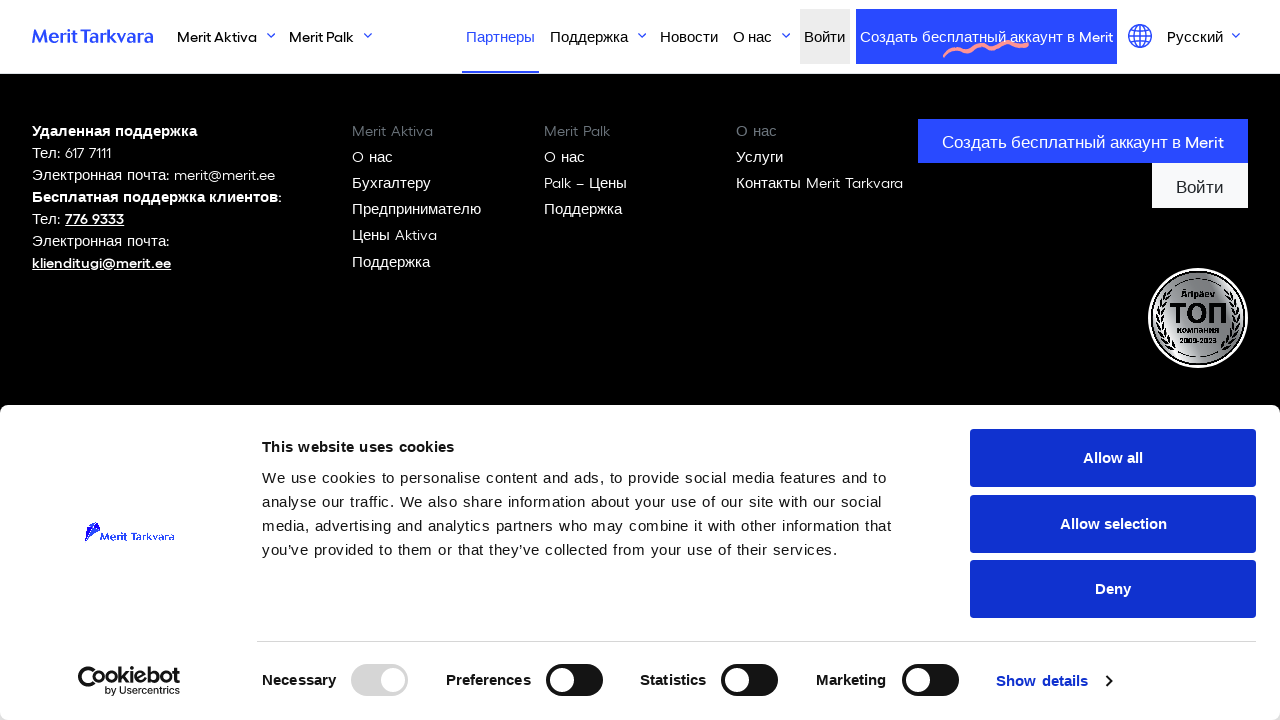

--- FILE ---
content_type: text/html; charset=UTF-8
request_url: https://www.merit.ee/ru/partner_tag/%D0%B4%D0%BE%D0%BA%D1%83%D0%BC%D0%B5%D0%BD%D1%82%D0%BE%D0%BE%D0%B1%D0%BE%D1%80%D0%BE%D1%82/
body_size: 28758
content:
<!DOCTYPE html> 
<html lang="ru-RU">
<head>
	<meta name="google-site-verification" content="AQqEEt5Gnc0uVi8K0yClNlkMOGItN0G3jgG-exIMI30" />
  <meta charset="UTF-8">
  <meta name="viewport" content="width=device-width, initial-scale=1">
    <meta name='robots' content='index, follow, max-image-preview:large, max-snippet:-1, max-video-preview:-1' />

    <script nowprocket>
        window.dataLayer = window.dataLayer || [];
    </script>
    <!-- Google Tag Manager -->
    <script nowprocket>
        (function(w, d, s, l, i) {
            w[l] = w[l] || [];
            w[l].push({
                'gtm.start': new Date().getTime(),
                event: 'gtm.js'
            });
            var f = d.getElementsByTagName(s)[0],
                j = d.createElement(s),
                dl = l != 'dataLayer' ? '&l=' + l : '';
            j.async = true;
            j.src =
                'https://www.googletagmanager.com/gtm.js?id=' + i + dl;
            f.parentNode.insertBefore(j, f);
        })(window, document, 'script', 'dataLayer', 'GTM-MS3DPVJ');
    </script>
    <!-- End Google Tag Manager -->



	<!-- This site is optimized with the Yoast SEO Premium plugin v26.7 (Yoast SEO v26.7) - https://yoast.com/wordpress/plugins/seo/ -->
	<title>Документооборот &#8211; Merit Tarkvara</title>
<style id="rocket-critical-css">.wpcf7 .screen-reader-response{position:absolute;overflow:hidden;clip:rect(1px,1px,1px,1px);clip-path:inset(50%);height:1px;width:1px;margin:-1px;padding:0;border:0;word-wrap:normal!important}.wpcf7 form .wpcf7-response-output{margin:2em 0.5em 1em;padding:0.2em 1em;border:2px solid #00a0d2}.wpcf7 form.init .wpcf7-response-output{display:none}.wpcf7-form-control-wrap{position:relative}.wpcf7 input[type="email"]{direction:ltr} .header{z-index:1030;top:0;left:0;right:0}.header{z-index:1031}.header .navbar{min-height:4.44444rem;border-bottom:1px solid rgba(0,0,0,0);padding:0}.header .navbar-brand{max-width:8.33333rem}.header .navbar .nav-collapse{flex-grow:1;align-items:center}@media (max-width:991.98px){.header .navbar{padding:0;min-height:50px}.header .navbar .nav-container{padding:0}.header .navbar-toggler{height:50px;width:50px;padding:0;background-color:#294aff;display:flex;justify-content:center;align-items:center;position:relative;z-index:1}.header .navbar-toggler .nav-icon{width:24px}.header .navbar-toggler .nav-icon:after,.header .navbar-toggler .nav-icon:before,.header .navbar-toggler .nav-icon div{background-color:#fff;content:"";display:block;height:2px;margin:4px 0}.header .navbar-brand{padding-left:15px}.header .navbar-brand img{height:30px}.header .navbar .nav-collapse{background-color:#deffe2;padding:25px 15px;overflow-y:auto;height:calc(100vh - 50px);top:50px;position:fixed;width:100vw}.header .navbar .nav-collapse:not(.show){transform:translateX(-100%);overflow:hidden}.header .navbar .nav-collapse .navbar-nav{margin-bottom:50px}.header .navbar .nav-collapse .nav-item.dropdown{margin-top:50px}.header .navbar .nav-collapse .nav-item a{font-size:24px}.header .navbar .nav-collapse .nav-item.nav-login,.header .navbar .nav-collapse .nav-item.nav-trynow{margin-bottom:25px}.header .navbar .nav-collapse .nav-item.nav-login a.nav-link,.header .navbar .nav-collapse .nav-item.nav-trynow a.nav-link{font-size:1rem;display:flex;justify-content:center;font-weight:500}.header .navbar .nav-collapse .nav-item.nav-login{order:-1;background-color:#fff}.header .navbar .nav-collapse .nav-item.nav-trynow{order:-2;background-image:none}.header .navbar .nav-collapse .nav-link i{font-size:30px;margin-right:20px}.header .navbar .nav-collapse .dropdown-menu{display:block;background-color:rgba(0,0,0,0);padding:0}.header .navbar .nav-collapse .dropdown-menu a.dropdown-item{padding:0;font-weight:500;min-height:3.33333rem;display:inline-flex;align-items:center}.header .navbar .nav-collapse button.nav-link.dropdown-toggle{background-color:#000;color:#fff;min-height:0;font-size:14px;border-radius:100px;padding:4px 15px}.header .navbar .nav-collapse button.nav-link.dropdown-toggle:after{display:none}}.header .navbar .nav-item{margin-right:.27778rem;margin-left:.27778rem}.header .navbar .nav-item.active .nav-link{color:#294aff}.header .navbar .nav-link{font-size:.88889rem;font-weight:500;color:#000;min-height:3.33333rem;display:inline-flex;align-items:center}@media (min-width:992px){.header .navbar .nav-link{padding-left:.83333rem;padding-right:.83333rem}}.header .navbar .nav-login{background-color:#ededed}.header .navbar .nav-trynow{background-color:#294aff;background-image:url(/wp-content/themes/neway/src/img/blobs/squiggle.svg);background-repeat:no-repeat;background-size:5.16667rem;background-position:center bottom .33333rem}.header .navbar .nav-trynow a{color:#fff!important}.header .navbar .nav-dd{border:none;background-color:#fff;margin-top:.55556rem;padding:0;z-index:1031}@media (min-width:992px){.header .navbar .nav-dd{box-shadow:0 10px 30px rgba(0,0,0,.08)}}.header .navbar .nav-dd a.dropdown-item{padding-left:1.66667rem;padding-right:1.66667rem}.header .navbar .nav-dd-special{min-width:27.77778rem}@font-face{font-family:gellix;src:url(/wp-content/themes/neway/src/fonts/Gellix-Regular.woff) format("woff2"),url(/wp-content/themes/neway/src/fonts/Gellix-Regular.woff) format("woff"),url(/wp-content/themes/neway/src/fonts/Gellix-Regular.eot) format("eot");font-weight:400;font-style:normal;font-display:swap}@font-face{font-family:gellix;src:url(/wp-content/themes/neway/src/fonts/Gellix-Medium.woff2) format("woff2"),url(/wp-content/themes/neway/src/fonts/Gellix-Medium.woff) format("woff"),url(/wp-content/themes/neway/src/fonts/Gellix-Medium.eot) format("eot");font-weight:500;font-style:normal;font-display:swap}@font-face{font-family:gellix;src:url(/wp-content/themes/neway/src/fonts/Gellix-SemiBold.woff2) format("woff2"),url(/wp-content/themes/neway/src/fonts/Gellix-SemiBold.woff) format("woff"),url(/wp-content/themes/neway/src/fonts/Gellix-SemiBold.eot) format("eot");font-weight:600;font-style:normal;font-display:swap}:root{--blue:#294aff;--indigo:#6610f2;--purple:#6f42c1;--pink:#ffe7e0;--red:#ff9393;--orange:#fd7e14;--yellow:#ffc107;--green:#3fb14e;--teal:#deffe2;--cyan:#e6f6ff;--white:#fff;--gray:#e2e2e2;--gray-dark:#343a40;--blue-dark:#1805ff;--primary:#294aff;--secondary:#6c757d;--success:#2eb336;--info:#e6f6ff;--warning:#ffc107;--danger:#ff9393;--light:#f8f9fa;--dark:#000;--breakpoint-xs:0;--breakpoint-sm:576px;--breakpoint-md:768px;--breakpoint-lg:992px;--breakpoint-xl:1200px;--font-family-sans-serif:"gellix", "Helvetica Neue", Arial, sans-serif;--font-family-monospace:SFMono-Regular, Menlo, Monaco, Consolas, "Liberation Mono", "Courier New", monospace}html{font-family:sans-serif;line-height:1.15}aside,footer,header,nav{display:block}body{margin:0;font-family:gellix,Helvetica Neue,Arial,sans-serif;font-size:1rem;font-weight:400;color:theme-color("black");text-align:left;background-color:#fff}hr{box-sizing:content-box;height:0;overflow:visible}h2,h3,h5{margin-top:0;margin-bottom:.5rem}p{margin-top:0;margin-bottom:1rem}ul{margin-bottom:1rem}ul{margin-top:0}ul ul{margin-bottom:0}b,strong{font-weight:bolder}a{color:#294aff;text-decoration:none;background-color:rgba(0,0,0,0)}img{border-style:none}img,svg{vertical-align:middle}svg{overflow:hidden}label{display:inline-block;margin-bottom:.5rem}button{border-radius:0}button,input,textarea{margin:0;font-family:inherit;font-size:inherit;line-height:inherit}button,input{overflow:visible}button{text-transform:none}[type=button],[type=submit],button{-webkit-appearance:button}[type=button]::-moz-focus-inner,[type=submit]::-moz-focus-inner,button::-moz-focus-inner{padding:0;border-style:none}input[type=checkbox]{box-sizing:border-box;padding:0}textarea{overflow:auto;resize:vertical}fieldset{min-width:0;padding:0;margin:0;border:0}legend{display:block;width:100%;max-width:100%;padding:0;margin-bottom:.5rem;font-size:1.5rem;line-height:inherit;color:inherit;white-space:normal}::-webkit-file-upload-button{font:inherit;-webkit-appearance:button}h2,h3,h5{margin-bottom:.5rem;font-weight:500;line-height:1.2}h2{font-size:2rem}h3{font-size:1.75rem}h5{font-size:1.25rem}hr{margin-top:1rem;margin-bottom:1rem;border:0;border-top:1px solid rgba(0,0,0,.1)}.list-unstyled{padding-left:0;list-style:none}.container{width:100%;padding-right:1.94444rem;padding-left:1.94444rem;margin-right:auto;margin-left:auto}@media (min-width:1200px){.container{max-width:1470px}}.row{display:flex;flex-wrap:wrap;margin-right:-1.94444rem;margin-left:-1.94444rem}.col,.col-lg,.col-lg-3,.col-lg-6,.col-md{position:relative;width:100%;padding-right:1.94444rem;padding-left:1.94444rem}.col{flex-basis:0;flex-grow:1;max-width:100%}@media (min-width:768px){.col-md{flex-basis:0;flex-grow:1;max-width:100%}}@media (min-width:992px){.col-lg{flex-basis:0;flex-grow:1;max-width:100%}.col-lg-3{flex:0 0 25%;max-width:25%}.col-lg-6{flex:0 0 50%;max-width:50%}}.form-control{display:block;width:100%;height:2.72222rem;padding:.375rem .75rem;font-size:1rem;font-weight:400;line-height:1.5;color:#495057;background-color:#fff;background-clip:padding-box;border:1px solid #ced4da;border-radius:0}.form-control::-ms-expand{background-color:rgba(0,0,0,0);border:0}.form-control:-moz-focusring{color:rgba(0,0,0,0);text-shadow:0 0 0 #495057}.form-control::-moz-placeholder{color:#6c757d;opacity:1}.form-control:-ms-input-placeholder{color:#6c757d;opacity:1}textarea.form-control{height:auto}.form-group{margin-bottom:1rem}.btn{display:inline-block;font-weight:400;color:theme-color("black");text-align:center;vertical-align:middle;background-color:rgba(0,0,0,0);border:1px solid rgba(0,0,0,0);padding:.55556rem 1.38889rem;font-size:1rem;line-height:1.5;border-radius:0}.btn-primary{color:#fff;background-color:#294aff;border-color:#294aff}.btn-secondary{color:#fff;background-color:#6c757d;border-color:#6c757d}.btn-success{color:#fff;background-color:#2eb336;border-color:#2eb336}.btn-light{color:#212529;background-color:#f8f9fa;border-color:#f8f9fa}.fade:not(.show){opacity:0}.dropdown{position:relative}.dropdown-toggle{white-space:nowrap}.dropdown-toggle:after{display:inline-block;margin-left:.255em;vertical-align:.255em;content:"";border-top:.3em solid;border-right:.3em solid rgba(0,0,0,0);border-bottom:0;border-left:.3em solid rgba(0,0,0,0)}.dropdown-menu{position:absolute;top:100%;left:0;z-index:1000;display:none;float:left;min-width:10rem;padding:.5rem 0;margin:.125rem 0 0;font-size:1rem;color:theme-color("black");text-align:left;list-style:none;background-color:#fff;background-clip:padding-box;border:1px solid rgba(0,0,0,.15)}.dropdown-menu-left{right:auto;left:0}.dropdown-item{display:block;width:100%;padding:.25rem 1.5rem;clear:both;font-weight:400;color:#212529;text-align:inherit;white-space:nowrap;background-color:rgba(0,0,0,0);border:0}.nav-link{display:block;padding:.5rem 1rem}.navbar{position:relative;padding:.5rem 1rem}.navbar,.navbar .container{display:flex;flex-wrap:wrap;align-items:center;justify-content:space-between}.navbar-brand{display:inline-block;padding-top:.3125rem;padding-bottom:.3125rem;margin-right:1rem;font-size:1.25rem;line-height:inherit;white-space:nowrap}.navbar-nav{display:flex;flex-direction:column;padding-left:0;margin-bottom:0;list-style:none}.navbar-nav .nav-link{padding-right:0;padding-left:0}.navbar-nav .dropdown-menu{position:static;float:none}.navbar-toggler{padding:.25rem .75rem;font-size:1.25rem;line-height:1;background-color:rgba(0,0,0,0);border:1px solid rgba(0,0,0,0)}@media (max-width:991.98px){.navbar-expand-lg>.container{padding-right:0;padding-left:0}}@media (min-width:992px){.navbar-expand-lg{flex-flow:row nowrap;justify-content:flex-start}.navbar-expand-lg .navbar-nav{flex-direction:row}.navbar-expand-lg .navbar-nav .dropdown-menu{position:absolute}.navbar-expand-lg .navbar-nav .nav-link{padding-right:.5rem;padding-left:.5rem}.navbar-expand-lg>.container{flex-wrap:nowrap}.navbar-expand-lg .navbar-toggler{display:none}}.badge{display:inline-block;padding:.25em .4em;font-size:75%;font-weight:700;line-height:1;text-align:center;white-space:nowrap;vertical-align:baseline}.badge-danger{color:#212529;background-color:#ff9393}.badge-dark{color:#fff;background-color:#000}.close{float:right;font-size:1.5rem;font-weight:700;line-height:1;color:#000;text-shadow:0 1px 0 #fff;opacity:.5}button.close{padding:0;background-color:rgba(0,0,0,0);border:0}.modal{position:fixed;top:0;left:0;z-index:1050;display:none;width:100%;height:100%;overflow:hidden;outline:0}.modal-dialog{position:relative;width:auto;margin:.5rem}.modal.fade .modal-dialog{transform:translateY(-50px)}.modal-dialog-centered{display:flex;align-items:center;min-height:calc(100% - 1rem)}.modal-dialog-centered:before{display:block;height:calc(100vh - 1rem);height:-webkit-min-content;height:-moz-min-content;height:min-content;content:""}.modal-content{position:relative;display:flex;flex-direction:column;width:100%;background-color:#fff;background-clip:padding-box;border:1px solid rgba(0,0,0,.2);outline:0}.modal-header{display:flex;align-items:flex-start;justify-content:space-between;padding:1rem;border-bottom:1px solid #dee2e6}.modal-header .close{padding:1rem;margin:-1rem -1rem -1rem auto}.modal-title{margin-bottom:0;line-height:1.5}.modal-body{position:relative;flex:1 1 auto;padding:1rem}.modal-footer{display:flex;flex-wrap:wrap;align-items:center;justify-content:flex-end;padding:.75rem;border-top:1px solid #dee2e6}.modal-footer>*{margin:.25rem}@media (min-width:576px){.modal-dialog{max-width:500px;margin:1.75rem auto}.modal-dialog-centered{min-height:calc(100% - 3.5rem)}.modal-dialog-centered:before{height:calc(100vh - 3.5rem);height:-webkit-min-content;height:-moz-min-content;height:min-content}}.bg-white{background-color:#fff!important}.border-bottom{border-bottom:1px solid #dee2e6!important}.border-left{border-left:1px solid #dee2e6!important}.d-none{display:none!important}.d-block{display:block!important}.d-flex{display:flex!important}@media (min-width:768px){.d-md-block{display:block!important}.d-md-flex{display:flex!important}.d-md-inline-flex{display:inline-flex!important}}@media (min-width:992px){.d-lg-none{display:none!important}.d-lg-block{display:block!important}.d-lg-flex{display:flex!important}}.flex-row{flex-direction:row!important}.flex-column{flex-direction:column!important}.flex-wrap{flex-wrap:wrap!important}.flex-fill{flex:1 1 auto!important}.justify-content-end{justify-content:flex-end!important}.justify-content-center{justify-content:center!important}.align-items-start{align-items:flex-start!important}.align-items-center{align-items:center!important}@media (min-width:768px){.justify-content-md-start{justify-content:flex-start!important}.justify-content-md-end{justify-content:flex-end!important}}@media (min-width:992px){.flex-lg-row{flex-direction:row!important}.align-items-lg-start{align-items:flex-start!important}}.position-absolute{position:absolute!important}.position-fixed{position:fixed!important}.shadow-sm{box-shadow:0 .125rem .25rem rgba(0,0,0,.075)!important}.shadow-lg{box-shadow:0 1rem 3rem rgba(0,0,0,.175)!important}.w-100{width:100%!important}.h-100{height:100%!important}.vw-100{width:100vw!important}.m-0{margin:0!important}.mb-0{margin-bottom:0!important}.mb-1{margin-bottom:.25rem!important}.mr-20{margin-right:1.11111rem!important}.mb-20{margin-bottom:1.11111rem!important}.ml-20{margin-left:1.11111rem!important}.mb-30{margin-bottom:1.66667rem!important}.mt-40{margin-top:2.22222rem!important}.mb-40{margin-bottom:2.22222rem!important}.mb-50{margin-bottom:2.77778rem!important}.mb-60{margin-bottom:3.33333rem!important}.mb-100{margin-bottom:5.55556rem!important}.mt-116{margin-top:6.44444rem!important}.p-0{padding:0!important}.px-0{padding-right:0!important}.px-0{padding-left:0!important}.py-1{padding-top:.25rem!important}.py-1{padding-bottom:.25rem!important}.pt-3{padding-top:1rem!important}.pt-5{padding-top:3rem!important}.px-20{padding-right:1.11111rem!important}.px-20{padding-left:1.11111rem!important}.p-30{padding:1.66667rem!important}.p-40{padding:2.22222rem!important}.pt-40{padding-top:2.22222rem!important}.pb-100{padding-bottom:5.55556rem!important}.mb-n30{margin-bottom:-1.66667rem!important}@media (min-width:768px){.mb-md-0{margin-bottom:0!important}.mr-md-3{margin-right:1rem!important}.pb-md-5{padding-bottom:3rem!important}.px-md-40{padding-right:2.22222rem!important}.px-md-40{padding-left:2.22222rem!important}}@media (min-width:992px){.my-lg-0{margin-top:0!important}.my-lg-0{margin-bottom:0!important}.m-lg-20{margin:1.11111rem!important}.mb-lg-100{margin-bottom:5.55556rem!important}.py-lg-30{padding-top:1.66667rem!important}.py-lg-30{padding-bottom:1.66667rem!important}.ml-lg-auto{margin-left:auto!important}}@media (min-width:768px){.text-md-right{text-align:right!important}}.text-white{color:#fff!important}.text-muted{color:#6c757d!important}*,:after,:before{-webkit-backface-visibility:hidden;backface-visibility:hidden}body,html{height:100%;margin:0;opacity:1}html{font-size:16px}@media screen and (min-width:1024px){html{font-size:calc(16px + 2*(100vw - 1024px)/896)}}a[class]:not(.btn){color:currentColor}html{color:#000;word-spacing:1px;-ms-text-size-adjust:100%;-webkit-text-size-adjust:100%;-moz-osx-font-smoothing:grayscale;-webkit-font-smoothing:antialiased;box-sizing:border-box}*{background-repeat:no-repeat;background-position:50%}.btn-checkbox input.checkbox-chk{position:absolute;display:none}.btn-checkbox input.checkbox-chk+label.checkbox-label{display:block;position:relative;padding-left:2.5rem}.btn-checkbox input.checkbox-chk+label.checkbox-label:before{content:"";text-indent:0;display:inline-block;width:1.66667rem;height:1.66667rem;border:.05556rem solid #294aff;border-radius:1.66667rem;position:absolute;left:0;top:-0.05556rem;display:block;margin-right:.83333rem}ul:not([class]){list-style:none;padding-left:2.77778rem;margin-bottom:2.77778rem}ul:not([class]) li{position:relative;margin-bottom:.83333rem}ul:not([class]) li:before{position:absolute;right:100%;top:.77778rem;content:"";display:block;width:.83333rem;height:.11111rem;background-color:#294aff;margin-right:1rem;transform-origin:center;font-weight:700}@media (min-width:992px){.animate{animation-duration:.3s;-webkit-animation-duration:.3s;animation-fill-mode:both;-webkit-animation-fill-mode:both}}@keyframes slideIn{to{transform:translateY(0);opacity:1}0%{transform:translateY(-1rem);opacity:0}}@-webkit-keyframes slideIn{0%{-webkit-transform:transform}to{-webkit-transform:translateY(0);-webkit-opacity:1}0%{-webkit-transform:translateY(-1rem);-webkit-opacity:0}}.slideIn{-webkit-animation-name:slideIn;animation-name:slideIn}.dropdown .dropdown-toggle{position:relative;padding-right:3rem}.dropdown .dropdown-toggle:after{content:"";display:inline-block;margin-left:.55556rem;vertical-align:.255em;border:none;width:.5rem;height:.5rem;background-image:url("data:image/svg+xml;charset=utf8,%3Csvg xmlns='http://www.w3.org/2000/svg' width='9.997' height='5.564'%3E%3Cpath d='M9.498.561l-4.5 4-4.5-4' fill='none' stroke='%23294AFF' stroke-miterlimit='10' stroke-width='1.5'/%3E%3C/svg%3E");background-size:.5rem;background-position:50%;background-repeat:no-repeat}.btn{font-weight:500}@media (max-width:1199.98px){.btn.btn-light,.btn.btn-primary{justify-content:center}}.btn-icon{display:inline-flex;align-items:baseline;color:#000}.btn-icon.times:after{content:"";text-indent:0;display:inline-block;width:1.66667rem;height:1.66667rem;border-radius:1.66667rem;margin-left:.66667rem;border:.05556rem solid rgba(0,0,0,0);background-image:url("data:image/svg+xml;charset=utf8,%3Csvg xmlns='http://www.w3.org/2000/svg' width='16' height='16'%3E%3Cpath d='M8 6.609L14.609 0 16 1.391 9.391 8 16 14.609 14.609 16 8 9.391 1.391 16 0 14.609 6.609 8 0 1.391 1.391 0z' fill='%23000000'/%3E%3C/svg%3E");background-size:.66667rem;background-position:50%;background-repeat:no-repeat;width:.66667rem;height:.66667rem}.btn-icon.arrow:after{content:"";text-indent:0;display:inline-block;width:1.66667rem;height:1.66667rem;border-radius:1.66667rem;background-image:url("data:image/svg+xml;charset=utf8,%3Csvg xmlns='http://www.w3.org/2000/svg' width='11.651' height='14'%3E%3Cpath d='M4.651 0l-1.2 1.2 4.963 4.954H0v1.692h8.413L3.455 12.8l1.2 1.2 7-7z' fill='%23294AFF'/%3E%3C/svg%3E");background-size:.66667rem;background-position:50%;background-repeat:no-repeat;margin-left:.66667rem;border:.05556rem solid rgba(0,0,0,0);width:.66667rem;height:.66667rem}.btn-icon.arrow:not(.left){margin-left:0}.nav-footer .footer-menu{-moz-columns:11.11111rem 2;columns:11.11111rem 2}.nav-footer .footer-menu li a.active{color:#ff9393}.bg-black{background-color:#000}.bg-black hr{border-top-color:#505050}.bg-cyan{background-color:#e6f6ff}.bg-gray-light{background-color:#f1f1f1}.badge{border-radius:100px;padding:.13889rem .55556rem .22222rem;font-size:.66667rem;line-height:.66667rem}@media (max-width:767.98px){.badge:not(.support-badge){font-size:14px;border-radius:100px;padding:9px 15px}}.position-absolute.top{top:0}.text-white a:not([class]){color:#fff}.text-smaller{font-size:.888888em!important}.nowrap{white-space:nowrap}@media (min-width:768px){.w-md-auto{width:auto!important}}@media only screen and (max-width:1620px)and (min-width:768px){.pr-intercom{padding-right:6.66667rem}}.shadow-sm{box-shadow:0 6px 14px rgba(0,0,0,.06)}.modal.right .modal-dialog{position:fixed;margin:auto;max-width:33.33333rem;width:100vw;height:100%;transform:translateZ(0)}.modal.right .modal-content{height:100%;overflow-y:auto}.modal.right.fade .modal-dialog{right:-33.33333rem}.modal-content{border-radius:0;border:none}.modal-login .login-content-wrapper{display:flex;flex-direction:column;justify-content:center}@media (min-width:992px){.modal-login .login-content-wrapper{flex-direction:row}}.modal-login .login-content{display:flex;flex-direction:column;height:100%}.modal-login .modal-dialog{max-width:56.11111rem}.modal-login .modal-dialog .login-img{min-height:14.22222rem;width:100%}.modal-login .btn-container{flex-direction:column!important}.modal-login .btn-container .btn{display:block!important;margin-right:0!important}*,:after,:before{box-sizing:border-box}ul[class]{padding:0}body,h2,h3,li,p,ul[class]{margin:0}body{min-height:100vh;scroll-behavior:smooth;text-rendering:optimizeSpeed;line-height:1.5}ul{list-style:none}a:not([class]){-webkit-text-decoration-skip:ink;text-decoration-skip-ink:auto}:focus{outline:none!important}img{max-width:100%;display:block;height:auto}button,input,textarea{font:inherit}@media (prefers-reduced-motion:reduce){*{-webkit-animation-duration:.01ms!important;animation-duration:.01ms!important;-webkit-animation-iteration-count:1!important;animation-iteration-count:1!important;scroll-behavior:auto!important}}h2,h3{font-weight:500!important}h2{margin-bottom:24px}h2{font-size:28px;line-height:38px}h3{font-size:20px;margin-bottom:24px}@media (min-width:768px){h2{margin-bottom:1.5rem}h2{font-size:2.22222rem;line-height:2.77778rem}h3{font-size:1.44444rem;margin-bottom:1.5rem}}p{font-size:1em;line-height:1.5em;margin-bottom:1em}p a{text-decoration:underline;font-weight:600}.wpcf7-form label{font-size:.88889rem;color:#9ca0a5}.wpcf7-response-output{border:none!important;margin:0!important;padding:.83333rem!important;border-radius:.25rem}@media screen and (-ms-high-contrast:none){.ie-wrap{flex-wrap:wrap}}@supports (-ms-ime-align:auto) and (-webkit-text-stroke:initial){.ie-wrap{flex-wrap:wrap}}@media (max-width:767.98px){.container{padding-left:.83333rem;padding-right:.83333rem}.row{margin-left:-0.83333rem;margin-right:-0.83333rem}.col,[class^=col-]{padding-left:.83333rem;padding-right:.83333rem}}button.nav-link{border:none;background:rgba(0,0,0,0)}.fab{-moz-osx-font-smoothing:grayscale;-webkit-font-smoothing:antialiased;display:inline-block;font-style:normal;font-variant:normal;text-rendering:auto;line-height:1}.fa-facebook-square:before{content:"\f082"}.fa-linkedin:before{content:"\f08c"}.fa-youtube:before{content:"\f167"}@font-face{font-family:"Font Awesome 5 Brands";font-style:normal;font-weight:400;font-display:swap;src:url(https://use.fontawesome.com/releases/v5.15.4/webfonts/fa-brands-400.eot);src:url(https://use.fontawesome.com/releases/v5.15.4/webfonts/fa-brands-400.eot?#iefix) format("embedded-opentype"),url(https://use.fontawesome.com/releases/v5.15.4/webfonts/fa-brands-400.woff2) format("woff2"),url(https://use.fontawesome.com/releases/v5.15.4/webfonts/fa-brands-400.woff) format("woff"),url(https://use.fontawesome.com/releases/v5.15.4/webfonts/fa-brands-400.ttf) format("truetype"),url(https://use.fontawesome.com/releases/v5.15.4/webfonts/fa-brands-400.svg#fontawesome) format("svg")}.fab{font-family:"Font Awesome 5 Brands"}.fab{font-weight:400}</style>
	<link rel="canonical" href="https://www.merit.ee/ru/partner_tag/%d0%b4%d0%be%d0%ba%d1%83%d0%bc%d0%b5%d0%bd%d1%82%d0%be%d0%be%d0%b1%d0%be%d1%80%d0%be%d1%82/" />
	<meta property="og:locale" content="ru_RU" />
	<meta property="og:type" content="article" />
	<meta property="og:title" content="Документооборот Archives" />
	<meta property="og:url" content="https://www.merit.ee/ru/partner_tag/%d0%b4%d0%be%d0%ba%d1%83%d0%bc%d0%b5%d0%bd%d1%82%d0%be%d0%be%d0%b1%d0%be%d1%80%d0%be%d1%82/" />
	<meta property="og:site_name" content="Merit Tarkvara" />
	<meta property="og:image" content="https://www.merit.ee/wp-content/uploads/2020/09/merit-eesti_fbshare.jpg" />
	<meta property="og:image:width" content="1200" />
	<meta property="og:image:height" content="630" />
	<meta property="og:image:type" content="image/jpeg" />
	<meta name="twitter:card" content="summary_large_image" />
	<script type="application/ld+json" class="yoast-schema-graph">{"@context":"https://schema.org","@graph":[{"@type":"CollectionPage","@id":"https://www.merit.ee/ru/partner_tag/%d0%b4%d0%be%d0%ba%d1%83%d0%bc%d0%b5%d0%bd%d1%82%d0%be%d0%be%d0%b1%d0%be%d1%80%d0%be%d1%82/","url":"https://www.merit.ee/ru/partner_tag/%d0%b4%d0%be%d0%ba%d1%83%d0%bc%d0%b5%d0%bd%d1%82%d0%be%d0%be%d0%b1%d0%be%d1%80%d0%be%d1%82/","name":"Документооборот &#8211; Merit Tarkvara","isPartOf":{"@id":"https://www.merit.ee/ru/#website"},"primaryImageOfPage":{"@id":"https://www.merit.ee/ru/partner_tag/%d0%b4%d0%be%d0%ba%d1%83%d0%bc%d0%b5%d0%bd%d1%82%d0%be%d0%be%d0%b1%d0%be%d1%80%d0%be%d1%82/#primaryimage"},"image":{"@id":"https://www.merit.ee/ru/partner_tag/%d0%b4%d0%be%d0%ba%d1%83%d0%bc%d0%b5%d0%bd%d1%82%d0%be%d0%be%d0%b1%d0%be%d1%80%d0%be%d1%82/#primaryimage"},"thumbnailUrl":"https://www.merit.ee/wp-content/uploads/2020/09/Hausing.png","breadcrumb":{"@id":"https://www.merit.ee/ru/partner_tag/%d0%b4%d0%be%d0%ba%d1%83%d0%bc%d0%b5%d0%bd%d1%82%d0%be%d0%be%d0%b1%d0%be%d1%80%d0%be%d1%82/#breadcrumb"},"inLanguage":"ru-RU"},{"@type":"ImageObject","inLanguage":"ru-RU","@id":"https://www.merit.ee/ru/partner_tag/%d0%b4%d0%be%d0%ba%d1%83%d0%bc%d0%b5%d0%bd%d1%82%d0%be%d0%be%d0%b1%d0%be%d1%80%d0%be%d1%82/#primaryimage","url":"https://www.merit.ee/wp-content/uploads/2020/09/Hausing.png","contentUrl":"https://www.merit.ee/wp-content/uploads/2020/09/Hausing.png","width":483,"height":136},{"@type":"BreadcrumbList","@id":"https://www.merit.ee/ru/partner_tag/%d0%b4%d0%be%d0%ba%d1%83%d0%bc%d0%b5%d0%bd%d1%82%d0%be%d0%be%d0%b1%d0%be%d1%80%d0%be%d1%82/#breadcrumb","itemListElement":[{"@type":"ListItem","position":1,"name":"Home","item":"https://www.merit.ee/ru/"},{"@type":"ListItem","position":2,"name":"Документооборот"}]},{"@type":"WebSite","@id":"https://www.merit.ee/ru/#website","url":"https://www.merit.ee/ru/","name":"Merit Tarkvara","description":"Helppokäyttöinen kirjanpito-ohjelma yrittäjille ja kirjanpitäjille. Ohjelmaa käytetään yli 65 000 yrityksen kirjanpitoon ja käytön voi aloittaa ilmaiseksi!","publisher":{"@id":"https://www.merit.ee/ru/#organization"},"potentialAction":[{"@type":"SearchAction","target":{"@type":"EntryPoint","urlTemplate":"https://www.merit.ee/ru/?s={search_term_string}"},"query-input":{"@type":"PropertyValueSpecification","valueRequired":true,"valueName":"search_term_string"}}],"inLanguage":"ru-RU"},{"@type":"Organization","@id":"https://www.merit.ee/ru/#organization","name":"Merit Tarkvara","url":"https://www.merit.ee/ru/","logo":{"@type":"ImageObject","inLanguage":"ru-RU","@id":"https://www.merit.ee/ru/#/schema/logo/image/","url":"https://www.merit.ee/wp-content/uploads/2022/09/Merit_tarkvara_logo_RGB.png","contentUrl":"https://www.merit.ee/wp-content/uploads/2022/09/Merit_tarkvara_logo_RGB.png","width":1891,"height":568,"caption":"Merit Tarkvara"},"image":{"@id":"https://www.merit.ee/ru/#/schema/logo/image/"},"sameAs":["https://www.facebook.com/Merit.Tarkvara/"]}]}</script>
	<!-- / Yoast SEO Premium plugin. -->


<link rel='dns-prefetch' href='//unpkg.com' />
<link rel='dns-prefetch' href='//cdnjs.cloudflare.com' />

<style id='wp-img-auto-sizes-contain-inline-css' type='text/css'>
img:is([sizes=auto i],[sizes^="auto," i]){contain-intrinsic-size:3000px 1500px}
/*# sourceURL=wp-img-auto-sizes-contain-inline-css */
</style>
<style id='wp-emoji-styles-inline-css' type='text/css'>

	img.wp-smiley, img.emoji {
		display: inline !important;
		border: none !important;
		box-shadow: none !important;
		height: 1em !important;
		width: 1em !important;
		margin: 0 0.07em !important;
		vertical-align: -0.1em !important;
		background: none !important;
		padding: 0 !important;
	}
/*# sourceURL=wp-emoji-styles-inline-css */
</style>
<style id='classic-theme-styles-inline-css' type='text/css'>
/*! This file is auto-generated */
.wp-block-button__link{color:#fff;background-color:#32373c;border-radius:9999px;box-shadow:none;text-decoration:none;padding:calc(.667em + 2px) calc(1.333em + 2px);font-size:1.125em}.wp-block-file__button{background:#32373c;color:#fff;text-decoration:none}
/*# sourceURL=/wp-includes/css/classic-themes.min.css */
</style>
<link rel='preload'  href='https://www.merit.ee/wp-includes/css/dist/components/style.min.css?ver=6.9' data-rocket-async="style" as="style" onload="this.onload=null;this.rel='stylesheet'" onerror="this.removeAttribute('data-rocket-async')"  type='text/css' media='all' />
<link rel='preload'  href='https://www.merit.ee/wp-includes/css/dist/preferences/style.min.css?ver=6.9' data-rocket-async="style" as="style" onload="this.onload=null;this.rel='stylesheet'" onerror="this.removeAttribute('data-rocket-async')"  type='text/css' media='all' />
<link rel='preload'  href='https://www.merit.ee/wp-includes/css/dist/block-editor/style.min.css?ver=6.9' data-rocket-async="style" as="style" onload="this.onload=null;this.rel='stylesheet'" onerror="this.removeAttribute('data-rocket-async')"  type='text/css' media='all' />
<link data-minify="1" rel='preload'  href='https://www.merit.ee/wp-content/cache/min/1/wp-content/plugins/popup-maker/dist/packages/block-library-style.css?ver=1767943757' data-rocket-async="style" as="style" onload="this.onload=null;this.rel='stylesheet'" onerror="this.removeAttribute('data-rocket-async')"  type='text/css' media='all' />
<link data-minify="1" rel='preload'  href='https://www.merit.ee/wp-content/cache/min/1/wp-content/plugins/vdisain-toc/src/resources/css/style.css?ver=1767943757' data-rocket-async="style" as="style" onload="this.onload=null;this.rel='stylesheet'" onerror="this.removeAttribute('data-rocket-async')"  type='text/css' media='' />
<link rel='preload'  href='https://www.merit.ee/wp-content/plugins/wp-contact-form7-email-spam-blocker/public/css/contact-form-7-email-spam-blocker-public.css?ver=1.0.0' data-rocket-async="style" as="style" onload="this.onload=null;this.rel='stylesheet'" onerror="this.removeAttribute('data-rocket-async')"  type='text/css' media='all' />
<link data-minify="1" rel='preload'  href='https://www.merit.ee/wp-content/cache/min/1/wp-content/plugins/contact-form-7/includes/css/styles.css?ver=1767943757' data-rocket-async="style" as="style" onload="this.onload=null;this.rel='stylesheet'" onerror="this.removeAttribute('data-rocket-async')"  type='text/css' media='all' />
<link data-minify="1" rel='preload'  href='https://www.merit.ee/wp-content/cache/min/1/wp-content/plugins/wpcf7-redirect/build/assets/frontend-script.css?ver=1767943757' data-rocket-async="style" as="style" onload="this.onload=null;this.rel='stylesheet'" onerror="this.removeAttribute('data-rocket-async')"  type='text/css' media='all' />
<link rel='preload'  href='https://www.merit.ee/wp-content/themes/neway/src/util/jquery.fancybox.min.css?ver=1.0' data-rocket-async="style" as="style" onload="this.onload=null;this.rel='stylesheet'" onerror="this.removeAttribute('data-rocket-async')"  type='text/css' media='all' />
<link data-minify="1" rel='preload'  href='https://www.merit.ee/wp-content/cache/min/1/wp-content/themes/neway/build/bundle.css?ver=1767943757' data-rocket-async="style" as="style" onload="this.onload=null;this.rel='stylesheet'" onerror="this.removeAttribute('data-rocket-async')"  type='text/css' media='all' />
<script type="text/javascript" src="https://www.merit.ee/wp-content/themes/neway/src/util/jquery.min.js" id="jquery-js" data-rocket-defer defer></script>
<script type="text/javascript" id="vdisain-capi-js-extra">
/* <![CDATA[ */
var vdCapi = {"ajaxUrl":"https://www.merit.ee/wp-admin/admin-ajax.php"};
//# sourceURL=vdisain-capi-js-extra
/* ]]> */
</script>
<script data-minify="1" type="text/javascript" src="https://www.merit.ee/wp-content/cache/min/1/wp-content/plugins/vdisain-facebook-conversions/resources/js/main.js?ver=1767943757" id="vdisain-capi-js" data-rocket-defer defer></script>
<script type="text/javascript" id="wpml-cookie-js-extra">
/* <![CDATA[ */
var wpml_cookies = {"wp-wpml_current_language":{"value":"ru","expires":1,"path":"/"}};
var wpml_cookies = {"wp-wpml_current_language":{"value":"ru","expires":1,"path":"/"}};
//# sourceURL=wpml-cookie-js-extra
/* ]]> */
</script>
<script data-minify="1" type="text/javascript" src="https://www.merit.ee/wp-content/cache/min/1/wp-content/plugins/sitepress-multilingual-cms/res/js/cookies/language-cookie.js?ver=1767943757" id="wpml-cookie-js" defer="defer" data-wp-strategy="defer"></script>
<script data-minify="1" type="text/javascript" src="https://www.merit.ee/wp-content/cache/min/1/micromodal/dist/micromodal.min.js?ver=1767943757" id="micromodal-js" data-rocket-defer defer></script>
<script data-minify="1" type="text/javascript" src="https://www.merit.ee/wp-content/cache/min/1/wp-content/plugins/wp-contact-form7-email-spam-blocker/public/js/contact-form-7-email-spam-blocker-public.js?ver=1767943757" id="contact-form-7-email-spam-blocker-js" data-rocket-defer defer></script>
<script type="text/javascript" src="https://www.merit.ee/wp-content/themes/neway/src/util/jquery-migrate-3.2.0.min.js" id="migrate-js" data-rocket-defer defer></script>
<script type="text/javascript" src="https://www.merit.ee/wp-content/themes/neway/src/util/popper.min.js" id="popper-js" data-rocket-defer defer></script>
<script type="text/javascript" src="https://www.merit.ee/wp-content/themes/neway/src/util/bootstrap.min.js" id="bootstrap-js" data-rocket-defer defer></script>
<script data-minify="1" type="text/javascript" src="https://www.merit.ee/wp-content/cache/min/1/ajax/libs/gsap/1.17.0/TweenMax.min.js?ver=1767943757" id="tween-js" data-rocket-defer defer></script>
<link rel="https://api.w.org/" href="https://www.merit.ee/ru/wp-json/" /><link rel="alternate" title="JSON" type="application/json" href="https://www.merit.ee/ru/wp-json/wp/v2/partner_tag/2615" /><meta name="generator" content="WPML ver:4.8.6 stt:1,15,45;" />
<link rel="apple-touch-icon" sizes="180x180" href="/wp-content/uploads/fbrfg/apple-touch-icon.png">
<link rel="icon" type="image/png" sizes="32x32" href="/wp-content/uploads/fbrfg/favicon-32x32.png">
<link rel="icon" type="image/png" sizes="16x16" href="/wp-content/uploads/fbrfg/favicon-16x16.png">
<link rel="manifest" href="/wp-content/uploads/fbrfg/site.webmanifest">
<link rel="shortcut icon" href="/wp-content/uploads/fbrfg/favicon.ico">
<meta name="msapplication-TileColor" content="#2b5797">
<meta name="msapplication-config" content="/wp-content/uploads/fbrfg/browserconfig.xml">
<meta name="theme-color" content="#ffffff"><noscript><style>.lazyload[data-src]{display:none !important;}</style></noscript><style>.lazyload{background-image:none !important;}.lazyload:before{background-image:none !important;}</style>		<style type="text/css" id="wp-custom-css">
			#signup_form label[for="signup_submit"] {
	position: relative;
	z-index: 1;
}
.rowImages {
	display: flex;
}

.page-id-90259 #block-join-us .row.mx-0{
	flex-direction:row-reverse;
}

.scss_errors{
	display:none !Important;
}

.page-template-template-signup .pum-container{
	background:#fff!important;
}

.page-template-template-signup .pum-container, .pum-theme-lightbox .pum-container{
	border-color:#fff!important;
}

.page-template-template-signup .pum-close.popmake-close{
	  font-size: 20px !important;
    top: 20px !important;
    color: #fff !important;
}

.page-template-template-investor .form-group label.text-primary{
	color:#fff !important;
}

.page-template-template-order .form-group label{margin-top: auto !important;}
.page-template-template-order .form-group{display: flex;height: 100%;flex-direction: column;}

.flexJustify {
	justify-content: space-between;
}

.blueCanvasBlock .col-lg-7 strong{
  font-size: 40px;
  color: #2D6EFC;
  margin-top: 10px;
  display: block;
  margin-bottom: 36px;
}


.blueCanvasBlock .row.justify-content-center.blue-background{
	flex-direction: column;
  align-items: center;
  background-color: #E1F7FF;
  border-radius: 25px;
  padding: 40px;
}

.blueCanvasBlock .col-lg-7 p{
	text-align: center;
  font-weight: 500;
}
.imagesBottom {
  display: flex !important;
   justify-content: center !important;
   margin-top: 5rem;
}
.imagesBottom .attachment-thumbnail {
	margin-left: 10px;
	margin-right: 17px;
	display: block;
	
}

.blueCanvasBlock .col-lg-7.text-center {
	 padding-bottom: 25px;
   font-weight: bold;
}

.justifyCustomCenter .bg-primary {
		justify-content: center;		  
}

.justifyCustomCenter .bg-primary p {
		margin-bottom: 0;
}

.postid-242742 .section-intro-campaign>div:nth-child(2){
	display:none !important; 
}


@media (max-width:991px){
	.mb-dp-none,
	.postid-242742 .section-intro-campaign .img-md-down-aspect-8-5{
		display:none;
}
}

	
@media(max-width:991px){
	.postid-242742 .img-aspect-8-5:before{
		padding-top:95% !important;
}
	
}
	


@media(min-width:992px){
	.postid-242742 .img-aspect-8-5 > *{
		aspect-ratio:1 !important;
	}
	.header .navbar .nav-item {
    margin-right: .19778rem;
    margin-left: .19778rem;
}
	.navbar-expand-lg .navbar-nav .nav-link {
     padding-right: .35rem;
     padding-left: .35rem;
  }
}
	
.postid-242742 .section{
	padding-top: 60px;
	padding-bottom: 60px;
}

@media (min-width:991px) and (max-width:1320px){
	.nav-item.mxw-180{
		max-width:180px;
	}
	.nav-item.mxw-180 a{
		line-height:1em;
	}
	
.navbar-expand-lg .navbar-nav .nav-link{
        padding-right: .25rem;
        padding-left: .25rem;
    }
}

@media(min-width:992px){
.postid-208011 .block-alternate .col-lg-6{
	aspect-ratio: 1 !important;
	}
}
	
.postid-242742 .block-alternate .col-lg-6{
	display:flex;
	flex-direction:column;
	justify-content:center;
	margin-bottom:40px;
}

	@media(min-width:992px){
.postid-242742 .block-alternate .col-lg-6 .image-container{
		aspect-ratio:1;
	}
}

.text-container{
	display: flex; 
	background-color: #e7f5fe;
	padding: 68px 38px 68px 38px;
	border-radius: 40px;
}

@media(max-width:767px){
	.text-container{
		flex-direction:column;
	}
}

.first-column, .second-column{
	display: flex; 
	flex-direction: column; 
	width: 50%;
}

@media(max-width:767px){
	.first-column, .second-column{
	width: 100%;
	}
}

.why-container{
	display: flex; 
	flex-direction:column; 
	justify-content:center; 
	height: 613px; 
	background: url('/wp-content/uploads/2023/10/miks-osaleda-80.jpg'); 
	padding:0 20%;
}

@media(max-width:767px){
	.why-container{
	padding:0 40px;
	}
}

.wrapper{
	display: flex; 
	flex-direction:column; 
	justify-content:center; 
	align-items:center;
}

@media (max-width:520px){
	.mobile-none{
		display:none;
	}
}
	
@media (max-width: 991.98px){
	.term-palk .page-header.mb-mt-51,
	.parent-pageid-35796 .page-header.mb-mt-51{
		margin-top:50px;
    display: block !important;
	}
}

@media(max-width:767px){
	.wrapper>div>a:first-of-type{
		margin-bottom: 0 !important;
	}
}
	
.estravel-container{
	display: flex;
}

@media(max-width:767px){
	.estravel-container{
		flex-direction:column;
		row-gap:60px;
	}
}

.estravel-column{
	display: flex; 
	flex-direction: column; 
	justify-content: center; 
	width: 50%; 
	height:303px; 
	background-image: url('/wp-content/uploads/2023/10/estraveli-blokk.svg');
	background-size:contain;
}

@media(max-width:767px){
	.estravel-column{
		width:100%;
	}
}

.second-estravel-column{
	display: flex; 
	flex-direction: column; 
	justify-content: center; 
	width: 50%;
}

@media(max-width:767px){
	.second-estravel-column{
		width:100%;
	}
}

.cta-container{
	display:flex;
}

.last-wrapper{
	display: flex; 
	flex-direction:row; 
	justify-content:center; 
	align-items:center; 
	column-gap:15px; 
	margin-bottom:120px;
}

@media screen and (max-width: 767px) {
  .mobile-reverse .text-right {
    text-align: left!important;
		padding-bottom: 15px
  }
	.mobile-reverse h3 {
		margin-bottom: 15px
	}
	
	.gap-1, .row {
		gap: 1em;
	}
}

@media (min-width: 768px) {
  .btn-radio:not(:last-child) {
    margin-bottom: 0;
    margin-right: 0.83333rem;
  }
}


.custom_visma_row {
	display: flex;
	padding-top: 10px;
	justify-content: space-between;
	align-items: center;
	gap: 20px;
}

@media (max-width: 767px) {
	.custom_visma_row {
		flex-direction: column;
		align-items: start;
	}
}





#pum-291400, #pum-291409, #pum-291414 {
	backdrop-filter: blur(3px);
	border-radius: 0 !important; 
	
	.pum-close {
			position: fixed;
			height: auto;
			width: auto;
			left: 50%;
			right: unset;
			bottom: auto;
			top: 0;
			padding: 14px 23px;
			color: #000;
			font-family: 'gellix', sans-serif;
			font-weight: 500;
			font-size: 20px;
			line-height: 20px;
			border: 1px none #ffffff;
			border-radius: 0;
			box-shadow: 0px 0px 0px 0px rgba( 2, 2, 2, 0.23 );
			text-shadow: 0px 0px 0px rgba( 0, 0, 0, 0.23 );
			background-color: #fff;
			transform: translateX(-50%);
		transition: all .3s ease;
		
		&:hover {
			color: #2A4AFF !important;
		}
	}
	
	.pum-content p {
		font-size: 20px;
	}
	
	.pum-content {
		text-align: center;
	}
	
	.pum-content>:first-child {
		font-size: 28px !important;
    font-weight: 500 !important;
    text-align: center;
	}
	
	.pum-content>:last-child {
		font-weight: bold !important;
		font-size: 18px !important;
	}
}

@media (max-width: 767px) {
	#pum-291400, #pum-291409, #pum-291414 {

	
		.pum-content>:first-child {
			font-size: 20px !important;
		}

	}
}

.pum-container {
	border-radius: 0 !important;
}

body {
	overflow-x: hidden;
}

/* Merit avab ukse seiklusse kampaania */

/* section 1 */
.postid-242742 main section:nth-of-type(1) .container.pb-lg-0 {
	background: url('https://www.merit.ee/wp-content/uploads/2024/11/1st-banner-no-text-1-1-scaled.webp');
	background-repeat: no-repeat !important;
	background-size: cover !important;
	background-position: bottom;
	border-radius: 30px;
	max-width: 1400px !important;
	color: white !important;
}

.postid-242742 main section:nth-of-type(1) .container.pb-lg-0 .col-lg-6 {
	max-width: 40% !important;
}

.postid-242742 main section:nth-of-type(1) .buttons {
	display: flex;
	gap: 20px;
}

.postid-242742 main section:nth-of-type(1) .buttons .btn {
	text-wrap: nowrap;
}

.postid-242742 main section:nth-of-type(1) .btn {
	border-radius: 30px;
	background: white;
	color: black;
	font-weight: 600;
}

.postid-242742 main section:nth-of-type(1) .main-wrapper {
	margin: 50px 0 !important;
}

.postid-242742 main section:nth-of-type(1) h1{
	margin: 50px 0 !important;
}

	.postid-242742 main section:nth-of-type(1) .mobileOnly{
	display: none;
	}

@media (min-width: 992px) {
	.postid-242742 main section:nth-of-type(1) .container.pb-lg-0 {
		margin-top: 30px;
	}	
}

@media (min-width: 1025px) {
	.postid-242742 main section:nth-of-type(1) .container.max-w-1920 {
		padding-left: 1.94444rem !important;
			padding-right: 1.94444rem !important;
	}
	
	.postid-242742 main section:nth-of-type(1) h1{
	font-size: 4rem;
	}
}

@media (max-width: 767px) {
	.postid-242742 main section:nth-of-type(1) {
		padding-bottom: 0;
    padding-left: .83333rem;
    padding-right: .83333rem;
		padding-top: 60px !important;
	}
	
		.postid-242742 main section:nth-of-type(1) .container.pb-lg-0 {
		background: #294aff;
		padding-top: 1.6rem;
	}
	
		.postid-242742 main section:nth-of-type(1) .container.pb-lg-0 .col-lg-6 {
		max-width: 100% !important;
		padding: 38px;
	}
		.postid-242742 main section:nth-of-type(1) .container.pb-lg-0 .col-lg-6 .d-flex.md-mb-n3{
		width: 100% !important;
	}
	
	.postid-242742 main section:nth-of-type(1) .buttons {
	flex-direction: column;
}
	
		.postid-242742 main section:nth-of-type(1) .mobileOnly{
	display: block;
	margin-top: 30px;
	margin-bottom: -30px;
	}
}

		.postid-242742 main section:nth-of-type(1) h1 {
	margin-bottom: 30px !important;
	}




@media (max-width: 1024px) and (min-width: 768px) {
			.postid-242742 main section:nth-of-type(1) .container.pb-lg-0 {
		background: #294aff !important;
	}
	
			.postid-242742 main section:nth-of-type(1) .container.pb-lg-0 .col-lg-6 {
		max-width: 100% !important;
		padding: 38px;
	}
	
			.postid-242742 main section:nth-of-type(1) {
		padding-left: 1.94444rem !important;
		padding-right: 1.94444rem !important;
	}	
}


/* section 2 */
.postid-242742 main section:nth-of-type(2) .container .row .col .top-part {
	display: flex;
	gap: 20px;
}

.postid-242742 main section:nth-of-type(2) .container .row .col .top-part .text-container {
	flex-direction: column;
	width: 100% !important;
}

.postid-242742 main section:nth-of-type(2) .container .row .col .top-part .text-container.first {
	background: #294aff !important;
	color: white;
}

.postid-242742 main section:nth-of-type(2) .container .row .col .top-part .text-container.first .wpcf7-list-item-label,
.postid-242742 main section:nth-of-type(2) .container .row .col .top-part .text-container.first .wpcf7-list-item-label a {
	color: white !important;
}

.postid-242742 main section:nth-of-type(2) .container .row .col .top-part .text-container.first .wpcf7-form-control {
	border-color: white;
}

.postid-242742 main section:nth-of-type(2) .container .row .col .top-part .text-container h2 {
	margin-bottom: 5px !important;
}

.postid-242742 main section:nth-of-type(2) .container .row .col .top-part .text-container .btn {
	border-radius: 30px;
	text-decoration: none;
}

.postid-242742 main section:nth-of-type(2) .container .row .col .top-part .text-container.second .bottom-column {
	display: flex;
	gap: 20px;
	margin-top: 25px;
}

.postid-242742 main section:nth-of-type(2) .container .row .col .top-part .text-container.second {
	height: fit-content;
}

.postid-242742 main section:nth-of-type(2) .container .row .col .top-part .text-container .bottom-column form .row .col-md-9 {
	flex: auto !important;
	max-width: 100% !important;
}

.postid-242742 main section:nth-of-type(2) ::-webkit-input-placeholder,
.postid-242742 main section:nth-of-type(2) input
{
	color: #d3d3d3;
}

.postid-242742 main section:nth-of-type(2) .container .row .col .top-part .text-container .bottom-column form .row .col-md-9,
.postid-242742 main section:nth-of-type(2) .container .row .col .top-part .text-container .bottom-column form .d-flex .col-md-9 {
	flex: auto !important;
	max-width: 100% !important;
}

.postid-242742 main section:nth-of-type(2) .container .row .col .top-part .text-container .bottom-column form .d-flex .col-md-9 .btn--black {
	background: #ff9393;
	border-color: #ff9393;
}

@media (max-width: 767px) {
	.postid-242742 main section:nth-of-type(2) .col .top-part {
		flex-direction: column;
	}
	
		.postid-242742 main section:nth-of-type(2) .col .top-part .text-container.second .bottom-column {
		flex-direction: column;
		gap: 10px !important;
		margin-top: 15px !important;
	}
	
			.postid-242742 main section:nth-of-type(2) .col .top-part .bottom-column .btn {
		width: 100% !important;
	}
	
	.postid-242742 main section:nth-of-type(2) .names {
		gap: 0 !important;
	}
}

@media (max-width: 1024px) and (min-width: 768px) {
	.postid-242742 main section:nth-of-type(2) .col .top-part {
		flex-direction: column;
	}
}

/* section 3 */
.postid-242742 main section:nth-of-type(3) .container {
	max-width: 100% !important;
}
.postid-242742 main section:nth-of-type(3) .container .row .col{
	padding: 0 !important;
}
.postid-242742 main section:nth-of-type(3) .container .row .col .why-container{
	background: url('https://www.merit.ee/wp-content/uploads/2024/10/happy-woman-stands-beach-with-arms-raised-delightful-tourist-is-enjoying-summer-vacation-by-sea.webp') !important;
	background-repeat: no-repeat !important;
	background-position: top center !important;
	background-size: cover !important;
	position: relative;
	height: 75vh;
}
.postid-242742 main section:nth-of-type(3) .container .row .col .why-container::after{
	position: absolute;
	content: "";
	top: 0;
  left: 0;
  width: 100%;
  height: 100%;
  background-color: rgba(0, 0, 0, 0.5);
	z-index: 1;
}
.postid-242742 main section:nth-of-type(3) .container .row .col .why-container .wrapper > *{
	z-index: 2;
}
.postid-242742 main section:nth-of-type(3) .container .row .col .why-container .wrapper .btn{
	border-radius: 30px;
}

.postid-242742 main section:nth-of-type(3) h2{
	text-align: center;
}

/* section 4 */
.postid-242742 main section:nth-of-type(4) .img-aspect-8-5 .lazyloaded,
.postid-242742 main section:nth-of-type(4) .btn
{
	border-radius: 30px;
}

.postid-242742 main section:nth-of-type(4) ul li::before {
	height: 0.75rem !important;
	width: 0.75rem !important;
	border-radius: 100% !important;
	top: 0.5rem !important;
}

/* section 5 */
.postid-242742 main section:nth-of-type(5) .img-aspect-8-5 .lazyloaded,
.postid-242742 main section:nth-of-type(5) .btn
{
	border-radius: 30px;
}

.postid-242742 main section:nth-of-type(5) ul li::before {
	height: 0.75rem !important;
	width: 0.75rem !important;
	border-radius: 100% !important;
	top: 0.5rem !important;
	background-color: #2eb336 !important;
}

/* section 7 */
.postid-242742 main section:nth-of-type(7) .img-aspect-8-5 .lazyloaded,
.postid-242742 main section:nth-of-type(7) .btn
{
	border-radius: 30px;
}

@media (max-width: 767px) {
	.postid-242742 main section:nth-of-type(7) .container .row.flex-row-reverse {
		flex-direction: column-reverse !important;
	}
}

@media (max-width: 1024px) and (min-width: 768px) {
	.postid-242742 main section:nth-of-type(7) .col-lg-6.pl-lg-35:first-child {
		display: flex;
    align-items: center;
    justify-content: space-around;
	}
}


/* section 8 */
.postid-242742 main section:nth-of-type(8) form .col-md-9 {
	flex: auto !important;
	max-width: 100% !important;
}

.postid-242742 main section:nth-of-type(8) form .col-md-9 .wpcf7-list-item-label a {
	color: black;
}

.postid-242742 main section:nth-of-type(8) form .d-flex .col-md-9 .btn--black {
	background: #ff9393;
	border-color: #ff9393;
	border-radius: 30px;
}

@media (min-width: 1025px) {
	.postid-242742 main section:nth-of-type(8) .first-column {
		padding-right: 100px;
	}
}

@media (max-width: 767px) {
	.postid-242742 main section:nth-of-type(8) form .col-md-9 {
	max-width: 100% !important;
	}
	
	.postid-242742 main section:nth-of-type(8) .names {
		gap: 0 !important;
	}
}

/* section 9 */
.postid-242742 main section:nth-of-type(9) ul li:before {
	height: 2px !important;
}

/* Popup */
.popup-wrap img{
	max-height: 75vh;
	width: auto;
}

.popmake-close {
	top: -20px !important;
	right: -10px !important;
	left: unset !important;
	bottom: unset !important;
	font-size: 40px !important;
	border: 0 !important;
	background: none !important;
	line-height: 1em !important;
	box-shadow: none !important;
}
.pum-theme-default-theme {
	background: rgba(0,0,0,0.5) !important;
}
.pum-container {
	background: none !important;
}

@media(max-width: 767px) {
	.pum-container {
		top: 50%;
		left: 50%;
		transform: translate(-50%, -50%);
		width: 95%;
	}
	.popmake-close {
		top: -20px !important;
		right: -10px !important;
	}
}

.campaigns-template-default .pum-overlay{
	display: none !important;
}


.btn-danger-white {
    color: #FFF;
    background-color: #FF6A6A;
    border-color: #FF6A6A;
}

.btn-danger-white:hover {
	color: #fff;
	background-color: #b55151;
	border-color: #b55151;
}

.btn-danger-white.focus,
.btn-danger-white:focus {
    color: #FFF;
    background-color: #ff6d6d;
    border-color: #ff6060;
    box-shadow: 0 0 0 .2rem rgba(222, 131, 131, .5);
}		</style>
		<noscript><style id="rocket-lazyload-nojs-css">.rll-youtube-player, [data-lazy-src]{display:none !important;}</style></noscript><script>
/*! loadCSS rel=preload polyfill. [c]2017 Filament Group, Inc. MIT License */
(function(w){"use strict";if(!w.loadCSS){w.loadCSS=function(){}}
var rp=loadCSS.relpreload={};rp.support=(function(){var ret;try{ret=w.document.createElement("link").relList.supports("preload")}catch(e){ret=!1}
return function(){return ret}})();rp.bindMediaToggle=function(link){var finalMedia=link.media||"all";function enableStylesheet(){link.media=finalMedia}
if(link.addEventListener){link.addEventListener("load",enableStylesheet)}else if(link.attachEvent){link.attachEvent("onload",enableStylesheet)}
setTimeout(function(){link.rel="stylesheet";link.media="only x"});setTimeout(enableStylesheet,3000)};rp.poly=function(){if(rp.support()){return}
var links=w.document.getElementsByTagName("link");for(var i=0;i<links.length;i++){var link=links[i];if(link.rel==="preload"&&link.getAttribute("as")==="style"&&!link.getAttribute("data-loadcss")){link.setAttribute("data-loadcss",!0);rp.bindMediaToggle(link)}}};if(!rp.support()){rp.poly();var run=w.setInterval(rp.poly,500);if(w.addEventListener){w.addEventListener("load",function(){rp.poly();w.clearInterval(run)})}else if(w.attachEvent){w.attachEvent("onload",function(){rp.poly();w.clearInterval(run)})}}
if(typeof exports!=="undefined"){exports.loadCSS=loadCSS}
else{w.loadCSS=loadCSS}}(typeof global!=="undefined"?global:this))
</script>	 
   


  <script>
    window.intercomSettings = {
      api_base: "https://api-iam.eu.intercom.io",
      app_id: "gjppfohw"
    };
  </script>
  <script>
  // We pre-filled your app ID in the widget URL: 'https://widget.intercom.io/widget/gjppfohw'
  (function(){var w=window;var ic=w.Intercom;if(typeof ic==="function"){ic('reattach_activator');ic('update',w.intercomSettings);}else{var d=document;var i=function(){i.c(arguments);};i.q=[];i.c=function(args){i.q.push(args);};w.Intercom=i;var l=function(){var s=d.createElement('script');s.type='text/javascript';s.async=true;s.src='https://widget.intercom.io/widget/gjppfohw';var x=d.getElementsByTagName('script')[0];x.parentNode.insertBefore(s,x);};if(document.readyState==='complete'){l();}else if(w.attachEvent){w.attachEvent('onload',l);}else{w.addEventListener('load',l,false);}}})();
  </script>



<style>
  /* custom css */

  #wp-admin-bar-new_draft{
    display: none !important;
  }

  ol.list, ol:not([class]), ul.list, ul:not([class]){
    margin-bottom: 20px
  }


  .grecaptcha-badge{
    display: none;
  }


  @media (max-width: 991px){
    .prices-col{
      display: flex;
    }
    .prices-col-label:before {
        text-align: left;
        margin-right: auto;
        padding-right: 1.11111rem;
        content: attr(data-row);
    }
  }

 @media (min-width: 992px){
    .nav-item{
      position: relative;
    }
    .active.nav-item:before{
      content:"";
      position: absolute;
      bottom:-9px;
      left: 0;
      width: 100%;
      border-bottom: 2px solid #294aff;
    } 
    section.section:not(.section-intro-hero):first-child {
        padding-top: 11.11111rem;
        padding-bottom: 5.55556rem;
        min-height: 25rem;
    }
 }
 
</style>

<style>
  body:not(.os-apple) .show-apple{
    display: none !important; 
  }

  body:not(.os-windows) .show-windows{
    display: none !important;
  }

</style>
<style id='global-styles-inline-css' type='text/css'>
:root{--wp--preset--aspect-ratio--square: 1;--wp--preset--aspect-ratio--4-3: 4/3;--wp--preset--aspect-ratio--3-4: 3/4;--wp--preset--aspect-ratio--3-2: 3/2;--wp--preset--aspect-ratio--2-3: 2/3;--wp--preset--aspect-ratio--16-9: 16/9;--wp--preset--aspect-ratio--9-16: 9/16;--wp--preset--color--black: #000000;--wp--preset--color--cyan-bluish-gray: #abb8c3;--wp--preset--color--white: #ffffff;--wp--preset--color--pale-pink: #f78da7;--wp--preset--color--vivid-red: #cf2e2e;--wp--preset--color--luminous-vivid-orange: #ff6900;--wp--preset--color--luminous-vivid-amber: #fcb900;--wp--preset--color--light-green-cyan: #7bdcb5;--wp--preset--color--vivid-green-cyan: #00d084;--wp--preset--color--pale-cyan-blue: #8ed1fc;--wp--preset--color--vivid-cyan-blue: #0693e3;--wp--preset--color--vivid-purple: #9b51e0;--wp--preset--gradient--vivid-cyan-blue-to-vivid-purple: linear-gradient(135deg,rgb(6,147,227) 0%,rgb(155,81,224) 100%);--wp--preset--gradient--light-green-cyan-to-vivid-green-cyan: linear-gradient(135deg,rgb(122,220,180) 0%,rgb(0,208,130) 100%);--wp--preset--gradient--luminous-vivid-amber-to-luminous-vivid-orange: linear-gradient(135deg,rgb(252,185,0) 0%,rgb(255,105,0) 100%);--wp--preset--gradient--luminous-vivid-orange-to-vivid-red: linear-gradient(135deg,rgb(255,105,0) 0%,rgb(207,46,46) 100%);--wp--preset--gradient--very-light-gray-to-cyan-bluish-gray: linear-gradient(135deg,rgb(238,238,238) 0%,rgb(169,184,195) 100%);--wp--preset--gradient--cool-to-warm-spectrum: linear-gradient(135deg,rgb(74,234,220) 0%,rgb(151,120,209) 20%,rgb(207,42,186) 40%,rgb(238,44,130) 60%,rgb(251,105,98) 80%,rgb(254,248,76) 100%);--wp--preset--gradient--blush-light-purple: linear-gradient(135deg,rgb(255,206,236) 0%,rgb(152,150,240) 100%);--wp--preset--gradient--blush-bordeaux: linear-gradient(135deg,rgb(254,205,165) 0%,rgb(254,45,45) 50%,rgb(107,0,62) 100%);--wp--preset--gradient--luminous-dusk: linear-gradient(135deg,rgb(255,203,112) 0%,rgb(199,81,192) 50%,rgb(65,88,208) 100%);--wp--preset--gradient--pale-ocean: linear-gradient(135deg,rgb(255,245,203) 0%,rgb(182,227,212) 50%,rgb(51,167,181) 100%);--wp--preset--gradient--electric-grass: linear-gradient(135deg,rgb(202,248,128) 0%,rgb(113,206,126) 100%);--wp--preset--gradient--midnight: linear-gradient(135deg,rgb(2,3,129) 0%,rgb(40,116,252) 100%);--wp--preset--font-size--small: 13px;--wp--preset--font-size--medium: 20px;--wp--preset--font-size--large: 36px;--wp--preset--font-size--x-large: 42px;--wp--preset--spacing--20: 0.44rem;--wp--preset--spacing--30: 0.67rem;--wp--preset--spacing--40: 1rem;--wp--preset--spacing--50: 1.5rem;--wp--preset--spacing--60: 2.25rem;--wp--preset--spacing--70: 3.38rem;--wp--preset--spacing--80: 5.06rem;--wp--preset--shadow--natural: 6px 6px 9px rgba(0, 0, 0, 0.2);--wp--preset--shadow--deep: 12px 12px 50px rgba(0, 0, 0, 0.4);--wp--preset--shadow--sharp: 6px 6px 0px rgba(0, 0, 0, 0.2);--wp--preset--shadow--outlined: 6px 6px 0px -3px rgb(255, 255, 255), 6px 6px rgb(0, 0, 0);--wp--preset--shadow--crisp: 6px 6px 0px rgb(0, 0, 0);}:where(.is-layout-flex){gap: 0.5em;}:where(.is-layout-grid){gap: 0.5em;}body .is-layout-flex{display: flex;}.is-layout-flex{flex-wrap: wrap;align-items: center;}.is-layout-flex > :is(*, div){margin: 0;}body .is-layout-grid{display: grid;}.is-layout-grid > :is(*, div){margin: 0;}:where(.wp-block-columns.is-layout-flex){gap: 2em;}:where(.wp-block-columns.is-layout-grid){gap: 2em;}:where(.wp-block-post-template.is-layout-flex){gap: 1.25em;}:where(.wp-block-post-template.is-layout-grid){gap: 1.25em;}.has-black-color{color: var(--wp--preset--color--black) !important;}.has-cyan-bluish-gray-color{color: var(--wp--preset--color--cyan-bluish-gray) !important;}.has-white-color{color: var(--wp--preset--color--white) !important;}.has-pale-pink-color{color: var(--wp--preset--color--pale-pink) !important;}.has-vivid-red-color{color: var(--wp--preset--color--vivid-red) !important;}.has-luminous-vivid-orange-color{color: var(--wp--preset--color--luminous-vivid-orange) !important;}.has-luminous-vivid-amber-color{color: var(--wp--preset--color--luminous-vivid-amber) !important;}.has-light-green-cyan-color{color: var(--wp--preset--color--light-green-cyan) !important;}.has-vivid-green-cyan-color{color: var(--wp--preset--color--vivid-green-cyan) !important;}.has-pale-cyan-blue-color{color: var(--wp--preset--color--pale-cyan-blue) !important;}.has-vivid-cyan-blue-color{color: var(--wp--preset--color--vivid-cyan-blue) !important;}.has-vivid-purple-color{color: var(--wp--preset--color--vivid-purple) !important;}.has-black-background-color{background-color: var(--wp--preset--color--black) !important;}.has-cyan-bluish-gray-background-color{background-color: var(--wp--preset--color--cyan-bluish-gray) !important;}.has-white-background-color{background-color: var(--wp--preset--color--white) !important;}.has-pale-pink-background-color{background-color: var(--wp--preset--color--pale-pink) !important;}.has-vivid-red-background-color{background-color: var(--wp--preset--color--vivid-red) !important;}.has-luminous-vivid-orange-background-color{background-color: var(--wp--preset--color--luminous-vivid-orange) !important;}.has-luminous-vivid-amber-background-color{background-color: var(--wp--preset--color--luminous-vivid-amber) !important;}.has-light-green-cyan-background-color{background-color: var(--wp--preset--color--light-green-cyan) !important;}.has-vivid-green-cyan-background-color{background-color: var(--wp--preset--color--vivid-green-cyan) !important;}.has-pale-cyan-blue-background-color{background-color: var(--wp--preset--color--pale-cyan-blue) !important;}.has-vivid-cyan-blue-background-color{background-color: var(--wp--preset--color--vivid-cyan-blue) !important;}.has-vivid-purple-background-color{background-color: var(--wp--preset--color--vivid-purple) !important;}.has-black-border-color{border-color: var(--wp--preset--color--black) !important;}.has-cyan-bluish-gray-border-color{border-color: var(--wp--preset--color--cyan-bluish-gray) !important;}.has-white-border-color{border-color: var(--wp--preset--color--white) !important;}.has-pale-pink-border-color{border-color: var(--wp--preset--color--pale-pink) !important;}.has-vivid-red-border-color{border-color: var(--wp--preset--color--vivid-red) !important;}.has-luminous-vivid-orange-border-color{border-color: var(--wp--preset--color--luminous-vivid-orange) !important;}.has-luminous-vivid-amber-border-color{border-color: var(--wp--preset--color--luminous-vivid-amber) !important;}.has-light-green-cyan-border-color{border-color: var(--wp--preset--color--light-green-cyan) !important;}.has-vivid-green-cyan-border-color{border-color: var(--wp--preset--color--vivid-green-cyan) !important;}.has-pale-cyan-blue-border-color{border-color: var(--wp--preset--color--pale-cyan-blue) !important;}.has-vivid-cyan-blue-border-color{border-color: var(--wp--preset--color--vivid-cyan-blue) !important;}.has-vivid-purple-border-color{border-color: var(--wp--preset--color--vivid-purple) !important;}.has-vivid-cyan-blue-to-vivid-purple-gradient-background{background: var(--wp--preset--gradient--vivid-cyan-blue-to-vivid-purple) !important;}.has-light-green-cyan-to-vivid-green-cyan-gradient-background{background: var(--wp--preset--gradient--light-green-cyan-to-vivid-green-cyan) !important;}.has-luminous-vivid-amber-to-luminous-vivid-orange-gradient-background{background: var(--wp--preset--gradient--luminous-vivid-amber-to-luminous-vivid-orange) !important;}.has-luminous-vivid-orange-to-vivid-red-gradient-background{background: var(--wp--preset--gradient--luminous-vivid-orange-to-vivid-red) !important;}.has-very-light-gray-to-cyan-bluish-gray-gradient-background{background: var(--wp--preset--gradient--very-light-gray-to-cyan-bluish-gray) !important;}.has-cool-to-warm-spectrum-gradient-background{background: var(--wp--preset--gradient--cool-to-warm-spectrum) !important;}.has-blush-light-purple-gradient-background{background: var(--wp--preset--gradient--blush-light-purple) !important;}.has-blush-bordeaux-gradient-background{background: var(--wp--preset--gradient--blush-bordeaux) !important;}.has-luminous-dusk-gradient-background{background: var(--wp--preset--gradient--luminous-dusk) !important;}.has-pale-ocean-gradient-background{background: var(--wp--preset--gradient--pale-ocean) !important;}.has-electric-grass-gradient-background{background: var(--wp--preset--gradient--electric-grass) !important;}.has-midnight-gradient-background{background: var(--wp--preset--gradient--midnight) !important;}.has-small-font-size{font-size: var(--wp--preset--font-size--small) !important;}.has-medium-font-size{font-size: var(--wp--preset--font-size--medium) !important;}.has-large-font-size{font-size: var(--wp--preset--font-size--large) !important;}.has-x-large-font-size{font-size: var(--wp--preset--font-size--x-large) !important;}
/*# sourceURL=global-styles-inline-css */
</style>
<link data-minify="1" rel='preload'  href='https://www.merit.ee/wp-content/cache/min/1/releases/v5.15.4/css/all.css?ver=1767943757' data-rocket-async="style" as="style" onload="this.onload=null;this.rel='stylesheet'" onerror="this.removeAttribute('data-rocket-async')"  type='text/css' media='all' />
<meta name="generator" content="WP Rocket 3.20.3" data-wpr-features="wpr_defer_js wpr_minify_js wpr_async_css wpr_lazyload_images wpr_lazyload_iframes wpr_minify_css wpr_preload_links wpr_desktop" /></head>
<body class="archive tax-partner_tag term-2615 wp-theme-neway apache-server">
  <!-- Google Tag Manager (noscript) -->
  <noscript><iframe src="https://www.googletagmanager.com/ns.html?id=GTM-MS3DPVJ"
    height="0" width="0" style="display:none;visibility:hidden"></iframe></noscript>
    <!-- End Google Tag Manager (noscript) -->
    
<header data-rocket-location-hash="185f04b7d7c1b47cb01267381ca99fa4" class="header position-fixed vw-100">
  <nav class="navbar navbar-expand-lg bg-white border-bottom">
    <div class="container nav-container">
      <a class="navbar-brand" href="https://www.merit.ee/ru/">
        <img src="https://www.merit.ee/wp-content/uploads/2020/07/merit-logo.svg" class="skip-lazy" width="121" height="14" alt="">
      </a>
                  <div class="navbar-langs">
                                <a class="navbar-lang"
                   href="https://www.merit.ee/partner_tag/dokumendihaldus/">Et                </a>
                              <a class="navbar-lang active"
                   href="https://www.merit.ee/ru/partner_tag/%d0%b4%d0%be%d0%ba%d1%83%d0%bc%d0%b5%d0%bd%d1%82%d0%be%d0%be%d0%b1%d0%be%d1%80%d0%be%d1%82/">Ru                </a>
                              <a class="navbar-lang"
                   href="https://www.merit.ee/en/partner_tag/dokumendihaldus-en/">En                </a>
                          </div>
					        <button class="navbar-toggler js-toggle collapsed" type="button">
          <div class="nav-icon">
            <div></div>
          </div>
        </button>
        <div class="nav-collapse js-nav" id="navbarSupportedContent">
          <ul class="navbar-nav w-100">
                          <li class="nav-item dropdown dd-aktiva ">
                              <button class="nav-link dropdown-toggle" data-toggle="dropdown" aria-haspopup="true" aria-expanded="false">
                  Merit Aktiva                </button>
                                                <div class="dropdown-menu dropdown-menu-left nav-dd animate slideIn" aria-labelledby="navbarDropdown"><div class="dd-container d-flex"><div class="py-lg-30"><a class="btn dropdown-item  " href="https://www.merit.ee/ru/merit-aktiva/%d0%b1%d1%83%d1%85%d0%b3%d0%b0%d0%bb%d1%82%d0%b5%d1%80%d1%81%d0%ba%d0%b0%d1%8f-%d0%bf%d1%80%d0%be%d0%b3%d1%80%d0%b0%d0%bc%d0%bc%d0%b0/">O нас</a><a class="btn dropdown-item  " href="https://www.merit.ee/ru/merit-aktiva/%d0%b1%d1%83%d1%85%d0%b3%d0%b0%d0%bb%d1%82%d0%b5%d1%80%d1%83/">Бухгалтеру</a><a class="btn dropdown-item  " href="https://www.merit.ee/ru/merit-aktiva/%d0%bf%d1%80%d0%b5%d0%b4%d0%bf%d1%80%d0%b8%d0%bd%d0%b8%d0%bc%d0%b0%d1%82%d0%b5%d0%bb%d1%8e/">Предпринимателю</a><a class="btn dropdown-item  " href="https://www.merit.ee/ru/merit-aktiva/%d1%86%d0%b5%d0%bd%d1%8b-aktiva/">Цены Aktiva</a><a class="btn dropdown-item  " href="https://www.merit.ee/ru/merit-aktiva/%d0%bf%d0%be%d0%b4%d0%b4%d0%b5%d1%80%d0%b6%d0%ba%d0%b0/">Поддержка</a></div><div class="border-left d-none d-lg-block"><div class="p-30 nav-dd-special dd-aktiva">
	<div class="mb-30">
		<img src="data:image/svg+xml,%3Csvg%20xmlns='http://www.w3.org/2000/svg'%20viewBox='0%200%20224%20167'%3E%3C/svg%3E" alt="illustration" width="224" height="167" data-lazy-src="https://www.merit.ee/wp-content/uploads/2020/07/aktiva-menu.svg"><noscript><img src="https://www.merit.ee/wp-content/uploads/2020/07/aktiva-menu.svg" alt="illustration" width="224" height="167"></noscript>
	</div>
	<div class="mb-30">
		Удобная бухгалтерская программа для предпринимателей и бухгалтеров	</div>
	<div class="w-100">
		<div
    class="d-flex md-mb-n3 mb-n30 btn-container      flex-column flex-lg-row align-items-center align-items-lg-start     text-white">
  <a href="https://www.merit.ee/ru/%d1%81%d0%be%d0%b7%d0%b4%d0%b0%d1%82%d1%8c-%d0%b1%d0%b5%d1%81%d0%bf%d0%bb%d0%b0%d1%82%d0%bd%d1%8b%d0%b9-%d0%b0%d0%ba%d0%ba%d0%b0%d1%83%d0%bd%d1%82-%d0%b2-merit/" target=""
     class="btn btn-primary         d-flex d-md-inline-flex justify-content-center justify-content-md-start w-100 w-md-auto           mr-md-3 mb-30">
    Попробовать бесплатно  </a>
  <a href="https://www.merit.ee/ru/merit-aktiva/%d1%83%d0%b4%d0%be%d0%b1%d0%bd%d0%b0%d1%8f-%d0%b2-%d1%80%d0%b0%d0%b1%d0%be%d1%82%d0%b5-%d0%b1%d1%83%d1%85%d0%b3%d0%b0%d0%bb%d1%82%d0%b5%d1%80%d1%81%d0%ba%d0%b0%d1%8f-%d0%bf%d1%80%d0%be%d0%b3%d1%80/" target=""
     class="btn btn-icon arrow         d-flex d-md-inline-flex justify-content-center justify-content-md-start w-100 w-md-auto           mr-md-3 mb-30">
    Подробнее  </a>
</div>
	</div>
</div>
</div></div></div>                              </li>
                          <li class="nav-item dropdown dd-palk ">
                              <button class="nav-link dropdown-toggle" data-toggle="dropdown" aria-haspopup="true" aria-expanded="false">
                  Merit Palk                </button>
                                                <div class="dropdown-menu dropdown-menu-left nav-dd animate slideIn" aria-labelledby="navbarDropdown"><div class="dd-container d-flex"><div class="py-lg-30"><a class="btn dropdown-item  " href="https://www.merit.ee/ru/merit-palk/%d0%bf%d1%80%d0%be%d0%b3%d1%80%d0%b0%d0%bc%d0%bc%d0%b0-%d0%b4%d0%bb%d1%8f-%d1%80%d0%b0%d1%81%d1%87%d0%b5%d1%82%d0%b0-%d0%b7%d0%b0%d1%80%d0%bf%d0%bb%d0%b0%d1%82/">O нас</a><a class="btn dropdown-item  " href="https://www.merit.ee/ru/merit-palk/palk-%d1%86%d0%b5%d0%bd%d1%8b/">Palk – Цены</a><a class="btn dropdown-item  " href="https://www.merit.ee/ru/merit-palk/%d0%bf%d0%be%d0%b4%d0%b4%d0%b5%d1%80%d0%b6%d0%ba%d0%b0/">Поддержка</a></div><div class="border-left d-none d-lg-block"><div class="p-30 nav-dd-special dd-palk">
	<div class="mb-30">
		<img src="data:image/svg+xml,%3Csvg%20xmlns='http://www.w3.org/2000/svg'%20viewBox='0%200%20224%20167'%3E%3C/svg%3E" alt="illustration" width="224" height="167" data-lazy-src="https://www.merit.ee/wp-content/uploads/2020/07/palk-menu.svg"><noscript><img src="https://www.merit.ee/wp-content/uploads/2020/07/palk-menu.svg" alt="illustration" width="224" height="167"></noscript>
	</div>
	<div class="mb-30">
		Единственная программа для расчета зарплат, в которой налоговые ставки обновляются автоматически, благодаря чему расчет налогов всегда на 100% точен	</div>
	<div class="w-100">
		<div
    class="d-flex md-mb-n3 mb-n30 btn-container      flex-column flex-lg-row align-items-center align-items-lg-start     text-white">
  <a href="https://www.merit.ee/ru/merit-aktiva/%d1%83%d0%b4%d0%be%d0%b1%d0%bd%d0%b0%d1%8f-%d0%b2-%d1%80%d0%b0%d0%b1%d0%be%d1%82%d0%b5-%d0%b1%d1%83%d1%85%d0%b3%d0%b0%d0%bb%d1%82%d0%b5%d1%80%d1%81%d0%ba%d0%b0%d1%8f-%d0%bf%d1%80%d0%be%d0%b3%d1%80/" target=""
     class="btn btn-primary         d-flex d-md-inline-flex justify-content-center justify-content-md-start w-100 w-md-auto           mr-md-3 mb-30">
    Попробовать бесплатно  </a>
  <a href="https://www.merit.ee/ru/merit-aktiva/%d1%83%d0%b4%d0%be%d0%b1%d0%bd%d0%b0%d1%8f-%d0%b2-%d1%80%d0%b0%d0%b1%d0%be%d1%82%d0%b5-%d0%b1%d1%83%d1%85%d0%b3%d0%b0%d0%bb%d1%82%d0%b5%d1%80%d1%81%d0%ba%d0%b0%d1%8f-%d0%bf%d1%80%d0%be%d0%b3%d1%80/" target=""
     class="btn btn-icon arrow         d-flex d-md-inline-flex justify-content-center justify-content-md-start w-100 w-md-auto           mr-md-3 mb-30">
    Подробнее  </a>
</div>
	</div>
</div>
</div></div></div>                              </li>
                          <li class="nav-item active ml-lg-auto d-none d-lg-block ">
                              <a class="nav-link" href="https://www.merit.ee/ru/партнеры/">
                  Партнеры                </a>
                                            </li>
                          <li class="nav-item dropdown d-none d-lg-block ">
                              <button class="nav-link dropdown-toggle" data-toggle="dropdown" aria-haspopup="true" aria-expanded="false">
                  Поддержка                </button>
                                                <div class="dropdown-menu dropdown-menu-left nav-dd animate slideIn" aria-labelledby="navbarDropdown"><div class="py-lg-30"><a class="btn dropdown-item  " href="https://www.merit.ee/ru/merit-aktiva/%d0%bf%d0%be%d0%b4%d0%b4%d0%b5%d1%80%d0%b6%d0%ba%d0%b0/">Aktiva Поддержка</a><a class="btn dropdown-item  " href="https://www.merit.ee/ru/merit-palk/%d0%bf%d0%be%d0%b4%d0%b4%d0%b5%d1%80%d0%b6%d0%ba%d0%b0/">Palk Поддержка</a><a class="btn dropdown-item show-apple " href="https://www.merit.ee/allalaadimine/Merit_Kaugtugi.zip">Продажи и услуги</a><a class="btn dropdown-item show-windows " href="https://www.merit.ee/allalaadimine/Merit_Kaugtugi.exe">Продажи и услуги</a></div></div>                              </li>
                          <li class="nav-item  ">
                              <a class="nav-link" href="https://www.merit.ee/ru/%d0%bd%d0%be%d0%b2%d0%be%d1%81%d1%82%d0%b8/">
                  Новости                </a>
                                            </li>
                          <li class="nav-item dropdown  ">
                              <button class="nav-link dropdown-toggle" data-toggle="dropdown" aria-haspopup="true" aria-expanded="false">
                  О нас                </button>
                                                <div class="dropdown-menu dropdown-menu-left nav-dd animate slideIn" aria-labelledby="navbarDropdown"><div class="py-lg-30"><a class="btn dropdown-item  " href="https://www.merit.ee/ru/%d0%be-%d0%bd%d0%b0%d1%81/">О нас</a><a class="btn dropdown-item  " href="https://www.merit.ee/ru/cтраница/">Страница</a><a class="btn dropdown-item  " href="https://www.merit.ee/ru/семинары/">Семинары</a><a class="btn dropdown-item  " href="https://www.merit.ee/ru/%d1%83%d1%81%d0%bb%d1%83%d0%b3%d0%b8/">Услуги</a><a class="btn dropdown-item  " href="https://www.merit.ee/ru/kампании/">Kампании</a><a class="btn dropdown-item  " href="https://www.merit.ee/ru/%d0%ba%d0%be%d0%bd%d1%82%d0%b0%d0%ba%d1%82%d1%8b-merit-tarkvara/">Контакты Merit Tarkvara</a><a class="btn dropdown-item  " href="https://www.merit.ee/ru/вакансии/">вакансии</a></div></div>                              </li>
                          <li class="nav-item nav-login ">
                              <a class="nav-link" href="/ru/войти/">
                  Войти                </a>
                                            </li>
                          <li class="nav-item nav-trynow ">
                              <a class="nav-link" href="https://www.merit.ee/ru/%d1%81%d0%be%d0%b7%d0%b4%d0%b0%d1%82%d1%8c-%d0%b1%d0%b5%d1%81%d0%bf%d0%bb%d0%b0%d1%82%d0%bd%d1%8b%d0%b9-%d0%b0%d0%ba%d0%ba%d0%b0%d1%83%d0%bd%d1%82-%d0%b2-merit/">
                  Создать бесплатный аккаунт в Merit                </a>
                                            </li>
                        <!--
                        <li class="nav-item nav-lang d-none d-lg-block">
              <a class="nav-link" href=""></a>
            </li>
                      -->


            <!-- TEMP 
            <li class="nav-item nav-lang d-none d-lg-block">
              <a class="nav-link" href="https://eng.merit.ee">En</a>
            </li>-->

            <li class="nav-item dropdown d-none d-lg-block" style="flex-shrink: 0">
              <button class="nav-link dropdown-toggle no-after" style="background: #fff" data-toggle="dropdown" aria-haspopup="true" aria-expanded="true">
                <img src="data:image/svg+xml,%3Csvg%20xmlns='http://www.w3.org/2000/svg'%20viewBox='0%200%2024%2024'%3E%3C/svg%3E" alt="Region" width="24" height="24" data-lazy-src="https://www.merit.ee/wp-content/themes/neway/src/img/icons/Region.svg"><noscript><img src="https://www.merit.ee/wp-content/themes/neway/src/img/icons/Region.svg" alt="Region" width="24" height="24"></noscript>
              </button>
              <div class="dropdown-menu dropdown-menu-left nav-dd animate slideIn" aria-labelledby="navbarDropdown">
                <div class="py-lg-30">
                  <a class="btn dropdown-item" href="https://www.360ksiegowosc.pl/">Polska</a>
                </div>
              </div>                              
            </li>

            <style>
              .no-after:after{
                display:none !important;
              }
            </style>

            <script>console.log({"code":"et","id":"15","native_name":"Eesti","major":"0","active":0,"default_locale":"et","encode_url":"0","tag":"et","missing":0,"translated_name":"\u042d\u0441\u0442\u043e\u043d\u0441\u043a\u0438\u0439","url":"https:\/\/www.merit.ee\/partner_tag\/dokumendihaldus\/","country_flag_url":"https:\/\/www.merit.ee\/wp-content\/plugins\/sitepress-multilingual-cms\/res\/flags\/et.png","language_code":"et"})</script><script>console.log({"code":"ru","id":"45","native_name":"\u0420\u0443\u0441\u0441\u043a\u0438\u0439","major":"1","active":"1","default_locale":"ru_RU","encode_url":"0","tag":"ru","missing":0,"translated_name":"\u0420\u0443\u0441\u0441\u043a\u0438\u0439","url":"https:\/\/www.merit.ee\/ru\/partner_tag\/%d0%b4%d0%be%d0%ba%d1%83%d0%bc%d0%b5%d0%bd%d1%82%d0%be%d0%be%d0%b1%d0%be%d1%80%d0%be%d1%82\/","country_flag_url":"https:\/\/www.merit.ee\/wp-content\/plugins\/sitepress-multilingual-cms\/res\/flags\/ru.png","language_code":"ru"})</script><script>console.log({"code":"en","id":"1","native_name":"English","major":"1","active":0,"default_locale":"en_US","encode_url":"0","tag":"en","missing":0,"translated_name":"\u0410\u043d\u0433\u043b\u0438\u0439\u0441\u043a\u0438\u0439","url":"https:\/\/www.merit.ee\/en\/partner_tag\/dokumendihaldus-en\/","country_flag_url":"https:\/\/www.merit.ee\/wp-content\/plugins\/sitepress-multilingual-cms\/res\/flags\/en.png","language_code":"en"})</script>            <li class="nav-item dropdown d-none d-lg-block"  style="flex-shrink: 0">
              <button class="nav-link dropdown-toggle" data-toggle="dropdown" aria-haspopup="true" aria-expanded="true"> Pусский </button>
              <div class="dropdown-menu dropdown-menu-left nav-dd animate slideIn" aria-labelledby="navbarDropdown">
                <div class="py-lg-30">
                   <a href="https://www.merit.ee/partner_tag/dokumendihaldus/" class="btn dropdown-item">Eesti</a><a href="https://www.merit.ee/en/partner_tag/dokumendihaldus-en/" class="btn dropdown-item">English</a>                  <!-- <a class="btn dropdown-item" href="https://eng.merit.ee"></a> -->
                </div>
              </div>                              
            </li>

          </ul>
          <div class="d-lg-none">
            <div class="mb-30">
              <span class="badge badge-dark">Регионы</span>
            </div>
            <ul class="navbar-nav w-100 flex-row d-block d-lg-none">
                <li class="mr-20">
                  <a class="lang__item" href="https://www.360ksiegowosc.pl/">Polska - 360 Księgowość</a>
                </li>
            </ul>
            <style>
              .lang__item{
                font-size: 24px;
                min-height: 3.33333rem;
                display: block;
              }
            </style>
            <div class="mb-30">
              <span class="badge badge-dark">
                Социальные сети              </span>
            </div>
            <ul class="navbar-nav w-100 flex-row">
                              <li class="nav-item">
                <a class="nav-link nav-social" href="https://www.facebook.com/Merit.Tarkvara/">
    <i class="fab fa-facebook-square" aria-hidden="true"></i></a>

                </li>
                              <li class="nav-item">
                <a class="nav-link nav-social" href="https://www.youtube.com/user/merittarkvara">
    <i class="fab fa-youtube" aria-hidden="true"></i></a>

                </li>
                              <li class="nav-item">
                <a class="nav-link nav-social" href="#">
    </a>

                </li>
                          </ul>
            <div class="mb-60">
              <div><strong>Удаленная поддержка<br />
</strong>Тел: <a href="tel:617 7111">617 7111 </a><br />
Электронная почта: <a href="mailto:merit@merit.ee">merit@merit.ee</a></div>
<p><strong>Бесплатная поддержка клиентов:</strong><br />
Тел: <a href="tel:776 9333">776 9333</a><br />
Электронная почта: <a href="mailto:klienditugi@merit.ee">klienditugi@merit.ee</a></p>
              <p id="tw-target-text" class="tw-data-text tw-text-large XcVN5d tw-ta" dir="ltr" data-placeholder="Translation"><strong><span lang="ru">Aдрес</span>: </strong><br />
Merit Tarkvara AS<br />
Paju 2, 10.korrus<br />
Tartu<br />
50603</p>
            </div>
            <div class="d-flex mb-50">
                          </div>
                      </div>
        </div>
          </div>
  </nav>
</header>
<script>console.log(0)</script><script>console.log(null)</script><div data-rocket-location-hash="d3381d8033890b5657154e7be1b68184" class="main-fade main-wrapper" data-fade>
<div data-rocket-location-hash="a4380172d4911a4eaf87c743162e7b0c" class="container h-100">
    <div data-rocket-location-hash="9d06ed1093e843a05dee0a7e84307968" class="row h-100 align-items-center">
        <div class="col">

        </div>
    </div>
</div>

</div>
<footer data-rocket-location-hash="2580ccc60d635af9a0b77a65b3f60249" class="footer w-100 bg-black text-white text-smaller">
  <div data-rocket-location-hash="eea96db1f1fea15b3db7bb2d6682ad29" class="pt-5 pb-100 pb-md-5  container">
    <div data-rocket-location-hash="99a8f8bcb7d20e07167075fdea575232" class="d-none d-md-flex row mb-60">
      <div class="col-lg">
        <div class="footer-logo">
          <img src="data:image/svg+xml,%3Csvg%20xmlns='http://www.w3.org/2000/svg'%20viewBox='0%200%20121%2014'%3E%3C/svg%3E" alt="merit-logo-valge" width="121" height="14" data-lazy-src="https://www.merit.ee/wp-content/uploads/2020/07/merit-logo-valge.svg"><noscript><img src="https://www.merit.ee/wp-content/uploads/2020/07/merit-logo-valge.svg" alt="merit-logo-valge" width="121" height="14"></noscript>
        </div>
      </div>
    </div>
    <div data-rocket-location-hash="ad7fe91ea7e9f91c37257b2199d1bba0" class="row mb-40">
      <div class="col-lg-3">
        <div><strong>Удаленная поддержка<br />
</strong>Тел: <a href="tel:617 7111">617 7111 </a><br />
Электронная почта: <a href="mailto:merit@merit.ee">merit@merit.ee</a></div>
<p><strong>Бесплатная поддержка клиентов:</strong><br />
Тел: <a href="tel:776 9333">776 9333</a><br />
Электронная почта: <a href="mailto:klienditugi@merit.ee">klienditugi@merit.ee</a></p>
      </div>
      <div class="col-lg-6 d-none d-lg-block">
                  <nav class="nav-footer d-flex">
              <script>console.log(0)</script></ul>                  <ul class="list-unstyled footer-menu">
                    <li class="mb-1 text-muted">
                      Merit Aktiva                    </li>
                
                                <li class="mb-1  ">
                    <a class="" href="https://www.merit.ee/ru/merit-aktiva/%d0%b1%d1%83%d1%85%d0%b3%d0%b0%d0%bb%d1%82%d0%b5%d1%80%d1%81%d0%ba%d0%b0%d1%8f-%d0%bf%d1%80%d0%be%d0%b3%d1%80%d0%b0%d0%bc%d0%bc%d0%b0/">O нас</a>
                  </li>
                
                                <li class="mb-1  ">
                    <a class="" href="https://www.merit.ee/ru/merit-aktiva/%d0%b1%d1%83%d1%85%d0%b3%d0%b0%d0%bb%d1%82%d0%b5%d1%80%d1%83/">Бухгалтеру</a>
                  </li>
                
                                <li class="mb-1  ">
                    <a class="" href="https://www.merit.ee/ru/merit-aktiva/%d0%bf%d1%80%d0%b5%d0%b4%d0%bf%d1%80%d0%b8%d0%bd%d0%b8%d0%bc%d0%b0%d1%82%d0%b5%d0%bb%d1%8e/">Предпринимателю</a>
                  </li>
                
                                <li class="mb-1  ">
                    <a class="" href="https://www.merit.ee/ru/merit-aktiva/%d1%86%d0%b5%d0%bd%d1%8b-aktiva/">Цены Aktiva</a>
                  </li>
                
                                <li class="mb-1  ">
                    <a class="" href="https://www.merit.ee/ru/merit-aktiva/%d0%bf%d0%be%d0%b4%d0%b4%d0%b5%d1%80%d0%b6%d0%ba%d0%b0/">Поддержка</a>
                  </li>
                
              </ul>                  <ul class="list-unstyled footer-menu">
                    <li class="mb-1 text-muted">
                      Merit Palk                    </li>
                
                                <li class="mb-1  ">
                    <a class="" href="https://www.merit.ee/ru/merit-palk/%d0%bf%d1%80%d0%be%d0%b3%d1%80%d0%b0%d0%bc%d0%bc%d0%b0-%d0%b4%d0%bb%d1%8f-%d1%80%d0%b0%d1%81%d1%87%d0%b5%d1%82%d0%b0-%d0%b7%d0%b0%d1%80%d0%bf%d0%bb%d0%b0%d1%82/">O нас</a>
                  </li>
                
                                <li class="mb-1  ">
                    <a class="" href="https://www.merit.ee/ru/merit-palk/palk-%d1%86%d0%b5%d0%bd%d1%8b/">Palk – Цены</a>
                  </li>
                
                                <li class="mb-1  ">
                    <a class="" href="https://www.merit.ee/ru/merit-palk/%d0%bf%d0%be%d0%b4%d0%b4%d0%b5%d1%80%d0%b6%d0%ba%d0%b0/">Поддержка</a>
                  </li>
                
              </ul>                  <ul class="list-unstyled footer-menu">
                    <li class="mb-1 text-muted">
                      О нас                    </li>
                
                                <li class="mb-1  ">
                    <a class="" href="https://www.merit.ee/ru/%d1%83%d1%81%d0%bb%d1%83%d0%b3%d0%b8/">Услуги</a>
                  </li>
                
                                <li class="mb-1  ">
                    <a class="" href="https://www.merit.ee/ru/%d0%ba%d0%be%d0%bd%d1%82%d0%b0%d0%ba%d1%82%d1%8b-merit-tarkvara/">Контакты Merit Tarkvara</a>
                  </li>
                </ul>
                        </nav>
              </div>
      <div class="col-lg-3 ie-wrap">
        <div class="d-none d-lg-flex justify-content-end align-items-start flex-wrap">
                      <a class="ml-20" href="https://www.merit.ee/ru/%d1%81%d0%be%d0%b7%d0%b4%d0%b0%d1%82%d1%8c-%d0%b1%d0%b5%d1%81%d0%bf%d0%bb%d0%b0%d1%82%d0%bd%d1%8b%d0%b9-%d0%b0%d0%ba%d0%ba%d0%b0%d1%83%d0%bd%d1%82-%d0%b2-merit/">
              <button class="btn btn-primary nowrap">
                Создать бесплатный аккаунт в Merit              </button>
            </a>
                      <a class="ml-20" href="https://www.merit.ee/ru/%d0%b2%d0%be%d0%b9%d1%82%d0%b8/">
              <button class="btn btn-light nowrap">
                Войти              </button>
            </a>
                  </div>
        <div class="footer__aripaev">
		  		  <img src="data:image/svg+xml,%3Csvg%20xmlns='http://www.w3.org/2000/svg'%20viewBox='0%200%20100%20106'%3E%3C/svg%3E" alt="Топ-предприятие" width="100" height="106" data-lazy-src="https://www.merit.ee/wp-content/themes/neway/src/img/aripaeva-ettevote-ru.png"><noscript><img src="https://www.merit.ee/wp-content/themes/neway/src/img/aripaeva-ettevote-ru.png" alt="Топ-предприятие" width="100" height="106"></noscript>
		</div>


      </div>
    </div>
    <div data-rocket-location-hash="101c550418fcae4e29d05773bbacb152" class="row">
      <div class="col-md d-flex mb-60 mb-md-0">
              </div>
    </div>
    <hr class="d-none d-md-block">

    <div data-rocket-location-hash="a16031ece8200cbfb3c787ed565be6f2" class="row">
      <div class="col d-none d-md-flex">
                    <a class="mr-20" target="_blank"
                href="https://www.facebook.com/Merit.Tarkvara/">
                  <h3 class="mb-0"><i class="fab fa-facebook-square" aria-hidden="true"></i></h3>
              </a>
                        <a class="mr-20" target="_blank"
                href="https://www.youtube.com/user/merittarkvara">
                  <h3 class="mb-0"><i class="fab fa-youtube" aria-hidden="true"></i></h3>
              </a>
          
      </div>
      <div class="col text-md-right d-flex justify-content-md-end align-items-center pr-intercom footer__intercom">
                  <a class="ml-20 d-none d-md-block" target=""
             href="https://www.merit.ee/wp-content/uploads/2021/05/privaatsusteavitus.pdf">
            Конфиденциальность          </a>
                  <a class="ml-20 d-none d-md-block" target=""
             href="https://www.merit.ee/wp-content/uploads/2021/05/merit-tarkvara-kasutustingimused.pdf">
            Условия пользования          </a>
        
        <div class="visma_col">
        
            <span class="d-none d-lg-block">&copy; 2026 Merit Tarkvara AS. Мы в группе Visma.</span>
        </div>
        
      </div>
    </div>

    <hr class="d-none d-md-block">

    <div data-rocket-location-hash="90977ace86e6056b95e3b8a4c4c270e0" class="custom_visma_row">
      
      <div class="visma_col">
                  <div class="footer-parent-logo">
            <a href="https://www.visma.com" target="_blank" title="Visma">
              <img src="data:image/svg+xml,%3Csvg%20xmlns='http://www.w3.org/2000/svg'%20viewBox='0%200%20114%2034'%3E%3C/svg%3E" alt="visma-logo-png-transparent-small (1)" width="114" height="34" data-lazy-src="https://www.merit.ee/wp-content/uploads/2024/06/visma-logo-png-transparent-small-1.webp"><noscript><img src="https://www.merit.ee/wp-content/uploads/2024/06/visma-logo-png-transparent-small-1.webp" alt="visma-logo-png-transparent-small (1)" width="114" height="34"></noscript>
            </a>
          </div>
              </div>
      <div class="visma_col">
                  <a class="ml-20 d-none d-md-block" target="_blank"
             href="https://www.visma.com/">
            Visma Group          </a>
                  <a class="ml-20 d-none d-md-block" target="_blank"
             href="https://www.visma.com/careers">
            Careers          </a>
                
        <span class="d-block d-lg-none">&copy; 2026 Merit Tarkvara AS. Мы в группе Visma.</span>        </div>
    </div>
  </div>
</footer>

<style>
    .footer__intercom {
        padding-right: 1.94444rem;
        padding-left: 1.94444rem;
        flex: 2;
    }
    .footer__intercom .visma_col {
        margin-left: auto;
    }

    .visma_col {
        display: flex;
        align-items: center;
    }

  .footer__aripaev{
    position: relative;
    max-width: 100px;
    margin-left: auto;
    margin-top: 60px;
    margin-bottom: 60px;
    border-radius: 50%;
    overflow: hidden;
  }

  .footer__aripaev img{
    transform: scale(1.02);
  }

  @media (max-width: 992px){
    .footer__aripaev{
      margin-left: 0;
      margin-top: 30px;
      margin-bottom: 30px;
    }
  }
</style>

<div data-rocket-location-hash="c320080641dac0ccc93da114377c6c8e" class="modal right fade" id="modal_contact" tabindex="-1" role="dialog" aria-labelledby="modal_contact">
  <div data-rocket-location-hash="d0d58a357ce037205d1cee6b37fa11b3" class="modal-dialog" role="document">
    <div data-rocket-location-hash="ed29215b67dba128ac694ca305f59050" class="modal-content bg-gray-light">
      <div class="modal-body px-md-40 px-20 pt-3">
        <button class="btn btn-icon times py-1 px-0" data-dismiss="modal" aria-label="Close">Закрыть</button>
        <div class="pt-40"><h2>Непременно обращайтесь</h2>
<p>Если вы не нашли ответа на свой вопрос – пишите.</p>
</div>
        
<div class="wpcf7 no-js" id="wpcf7-f99621-o1" lang="ru-RU" dir="ltr" data-wpcf7-id="99621">
<div class="screen-reader-response"><p role="status" aria-live="polite" aria-atomic="true"></p> <ul></ul></div>
<form action="/ru/partner_tag/%D0%B4%D0%BE%D0%BA%D1%83%D0%BC%D0%B5%D0%BD%D1%82%D0%BE%D0%BE%D0%B1%D0%BE%D1%80%D0%BE%D1%82/#wpcf7-f99621-o1" method="post" class="wpcf7-form init" aria-label="Контактная форма" novalidate="novalidate" data-status="init">
<fieldset class="hidden-fields-container"><input type="hidden" name="_wpcf7" value="99621" /><input type="hidden" name="_wpcf7_version" value="6.1.4" /><input type="hidden" name="_wpcf7_locale" value="ru_RU" /><input type="hidden" name="_wpcf7_unit_tag" value="wpcf7-f99621-o1" /><input type="hidden" name="_wpcf7_container_post" value="0" /><input type="hidden" name="_wpcf7_posted_data_hash" value="" /><input type="hidden" name="_wpcf7_recaptcha_response" value="" />
</fieldset>
<div class="form-group">
	<p><label>Имя</label><br />
<span class="wpcf7-form-control-wrap" data-name="contact-name"><input size="40" maxlength="400" class="wpcf7-form-control wpcf7-text wpcf7-validates-as-required form-control" aria-required="true" aria-invalid="false" value="" type="text" name="contact-name" /></span>
	</p>
</div>
<div class="form-group">
	<p><label>Электронная почта</label><br />
<span class="wpcf7-form-control-wrap" data-name="your-email"><input size="40" maxlength="400" class="wpcf7-form-control wpcf7-email wpcf7-validates-as-required wpcf7-text wpcf7-validates-as-email form-control" aria-required="true" aria-invalid="false" value="" type="email" name="your-email" /></span>
	</p>
</div>
<div class="form-group">
	<p><label>Телефон</label><br />
<span class="wpcf7-form-control-wrap" data-name="contact-phone"><input size="40" maxlength="400" class="wpcf7-form-control wpcf7-text form-control" aria-invalid="false" value="" type="text" name="contact-phone" /></span>
	</p>
</div>
<div class="form-group">
	<p><label>Вопросов</label><br />
<span class="wpcf7-form-control-wrap" data-name="contact-message"><textarea cols="40" rows="10" maxlength="2000" class="wpcf7-form-control wpcf7-textarea form-control" aria-invalid="false" name="contact-message"></textarea></span>
	</p>
</div>
<div class="form-group mt-40">
	<p><input class="wpcf7-form-control wpcf7-submit has-spinner btn btn-primary" type="submit" value="Отправить" />
	</p>
</div>
<p><span id="wpcf7-696ebe7d4f4da-wrapper" class="wpcf7-form-control-wrap honeypot-232-wrap" style="display:none !important; visibility:hidden !important;"><label for="wpcf7-696ebe7d4f4da-field" class="hp-message">Оставьте это поле пустым.</label><input id="wpcf7-696ebe7d4f4da-field"  class="wpcf7-form-control wpcf7-text" type="text" name="honeypot-232" value="" size="40" tabindex="-1" autocomplete="new-password" /></span>
</p><input type='hidden' class='wpcf7-pum' value='{"closepopup":false,"closedelay":0,"openpopup":false,"openpopup_id":0}' /><div class="wpcf7-response-output" aria-hidden="true"></div>
</form>
</div>
      </div>
    </div>
  </div>
</div><div data-rocket-location-hash="1bb836442072cfbf30f5e049a05e2d9e" class="modal right fade" id="modal_newsletter" tabindex="-1" role="dialog" aria-labelledby="modal_contact">
  <div data-rocket-location-hash="058db2e04e57c761ada8ecce21e70c85" class="modal-dialog" role="document">
    <div data-rocket-location-hash="19d528126daceb4a1647d1d9034a7c64" class="modal-content bg-cyan">
      <div class="modal-body px-md-40 px-20 pt-3">
        <button class="btn btn-icon times py-1 px-0" data-dismiss="modal" aria-label="Close">Закрыть</button>
        <div class="pt-40"><h2><strong>Подписывайтесь на нашу рассылку</strong></h2>
</div>
        <aside id="smaily_subscription_widget-3" class="widget_smaily_subscription_widget amr_widget "><form id="smly" action="https://visma.sendsmaily.net/api/opt-in/" method="post">
	<p class="error" style="padding:15px;background-color:#f2dede;margin:0 0 10px;display:none"></p>
	<p class="success" style="padding:15px;background-color:#dff0d8;margin:0 0 10px;display:none">Täname, et liitusite!</p>
	<input type="hidden" name="lang" value="et" />
	<input type="hidden" name="success_url" value="https://www.merit.ee" />
	<input type="hidden" name="failure_url" value="https://www.merit.ee" />
	<div class="form-group">
		<label class="">E-post</label><br>
		<input type="text" class="form-control" name="email" value="" required />
	</div>
	<div class="form-group btn-checkbox">
		<input id="smly-terms" type="checkbox" name="terms" value="1" required class="checkbox-chk" /> 
		<label for="smly-terms" class="checkbox-label mb-0 text-smaller">Kinnitan, et olen tutvunud Meriti <a href="https://www.merit.ee/failid/Privaatsusteavitus.pdf">uudiskirja liitumise tingimuste ja privaatsuspoliitikaga</a> ning annan nõusoleku töödelda oma andmeid turunduslikul eesmärgil.</label>
	</div>
	<button type="submit" class="btn btn-primary" onclick="validateSmaily()">Liitu</button>
</form></aside>      </div>
    </div>
  </div>
</div><div data-rocket-location-hash="3f3a92cc01786433fa69ccd11d0d6c67" class="modal modal-login fade" id="modal_login" tabindex="-1" role="dialog" aria-labelledby="modal_login">
  <div data-rocket-location-hash="efdb13f23ae9c7a077dada9b88a6c918" class="w-100 d-flex justify-content-center position-absolute top ">
    <button class="btn badge badge-danger text-white mt-40" data-dismiss="modal" aria-label="Close">
      Закрыть    </button>
  </div>
  <div data-rocket-location-hash="92cb065333c8a2e04893c03b1d5073b1" class="modal-dialog modal-dialog-centered mt-116 mb-100 my-lg-0" role="document">
    <div data-rocket-location-hash="cf9cbb66c279998934e866372bff16f6" class="login-content-wrapper">
      <div class="modal-content container shadow-sm p-0 mb-20 m-lg-20">
        <div data-bg="https://www.merit.ee/wp-content/uploads/2020/02/image-from-rawpixel-id-47937-jpeg-768x522.jpg" class="login-img d-none d-lg-block rocket-lazyload" style=" background-size: cover"></div>
        <div class="p-40 login-content">
          <div class="flex-fill mb-lg-100">
						<h2><img decoding="async" class="alignnone wp-image-35858" role="img" src="data:image/svg+xml,%3Csvg%20xmlns='http://www.w3.org/2000/svg'%20viewBox='0%200%20128%2042'%3E%3C/svg%3E" alt="" width="128" height="42" data-lazy-src="https://www.merit.ee/wp-content/uploads/2020/07/Merit-aktiva-logo.svg" /><noscript><img decoding="async" class="alignnone wp-image-35858" role="img" src="https://www.merit.ee/wp-content/uploads/2020/07/Merit-aktiva-logo.svg" alt="" width="128" height="42" /></noscript></h2>
<h2>Merit Aktiva</h2>
<p>Самая популярная и удобная бухгалтерская программа в Эстонии</p>
          </div>
					<div
    class="d-flex md-mb-n3 mb-n30 btn-container      flex-column flex-lg-row align-items-center align-items-lg-start     text-white">
  <a href="https://aktiva.merit.ee" target="_blank"
     class="btn btn-primary         d-flex d-md-inline-flex justify-content-center justify-content-md-start w-100 w-md-auto           mr-md-3 mb-30">
    Войти  </a>
</div>
        </div>
      </div>
      <div class="modal-content container shadow-sm p-0 mb-20 m-lg-20">
        <div data-bg="https://www.merit.ee/wp-content/uploads/2020/07/390-felix-mg-2035_2-768x428.png" class="login-img d-none d-lg-block rocket-lazyload" style=" background-size: cover"></div>
        <div class="p-40 login-content">
          <div class="flex-fill mb-lg-100">
						<h2><img decoding="async" class="alignnone wp-image-35860" role="img" src="data:image/svg+xml,%3Csvg%20xmlns='http://www.w3.org/2000/svg'%20viewBox='0%200%20106%2040'%3E%3C/svg%3E" alt="" width="106" height="40" data-lazy-src="https://www.merit.ee/wp-content/uploads/2020/07/Group-29572.svg" /><noscript><img decoding="async" class="alignnone wp-image-35860" role="img" src="https://www.merit.ee/wp-content/uploads/2020/07/Group-29572.svg" alt="" width="106" height="40" /></noscript></h2>
<h2>Merit Palk</h2>
<p>Merit Palk рассчитывает зарплату для 100 000 работников.</p>
<p>Просто, мощно и надежно.</p>
          </div>
					<div
    class="d-flex md-mb-n3 mb-n30 btn-container      flex-column flex-lg-row align-items-center align-items-lg-start     text-white">
  <a href="https://palk.merit.ee" target="_blank"
     class="btn btn-success         d-flex d-md-inline-flex justify-content-center justify-content-md-start w-100 w-md-auto           mr-md-3 mb-30">
    Войти  </a>
</div>
        </div>
      </div>
    </div>
  </div>
</div><div data-rocket-location-hash="a7dbbc347d5d23cbcbcb4dde13eef7f7" class="modal fade" id="modal_dialog" tabindex="-1" role="dialog" aria-labelledby="modal_front">
  <div data-rocket-location-hash="dcd8282e49d03419a6c3402c4d4bba95" class="modal-dialog modal-dialog-centered" role="document">
    <div data-rocket-location-hash="ac52f4a1bc414fea5378710cc1358387" class="modal-content shadow-lg">

            <div class="modal-header">
        <h5 class="modal-title" id="exampleModalLongTitle">Здравствуйте! У пользователя с вашим электронным адресом лицензия раньше уже была.</h5>
        <button type="button" class="close" data-dismiss="modal" aria-label="Close">
          <span aria-hidden="true">&times;</span>
        </button>
      </div>
			
      <div class="modal-body">
				<p>Новую лицензию можно приобрести, войдя в программу</p>
      </div>
      <div class="modal-footer">
        <div class="m-0">
					<div
    class="d-flex md-mb-n3 mb-n30 btn-container      flex-column flex-lg-row align-items-center align-items-lg-start     text-white">
</div>
        </div>
        <div class="m-0">
          <button type="button" class="btn btn-secondary" data-dismiss="modal">Закрыть</button>
        </div>
      </div>
    </div>
  </div>
</div>
<script type="speculationrules">
{"prefetch":[{"source":"document","where":{"and":[{"href_matches":"/ru/*"},{"not":{"href_matches":["/wp-*.php","/wp-admin/*","/wp-content/uploads/*","/wp-content/*","/wp-content/plugins/*","/wp-content/themes/neway/*","/ru/*\\?(.+)"]}},{"not":{"selector_matches":"a[rel~=\"nofollow\"]"}},{"not":{"selector_matches":".no-prefetch, .no-prefetch a"}}]},"eagerness":"conservative"}]}
</script>
<script type="text/javascript" id="eio-lazy-load-js-before">
/* <![CDATA[ */
var eio_lazy_vars = {"exactdn_domain":"","skip_autoscale":0,"bg_min_dpr":1.1,"threshold":0,"use_dpr":1};
//# sourceURL=eio-lazy-load-js-before
/* ]]> */
</script>
<script type="text/javascript" src="https://www.merit.ee/wp-content/plugins/ewww-image-optimizer/includes/lazysizes.min.js?ver=831" id="eio-lazy-load-js" async="async" data-wp-strategy="async"></script>
<script type="text/javascript" src="https://www.merit.ee/wp-includes/js/dist/hooks.min.js?ver=dd5603f07f9220ed27f1" id="wp-hooks-js"></script>
<script type="text/javascript" src="https://www.merit.ee/wp-includes/js/dist/i18n.min.js?ver=c26c3dc7bed366793375" id="wp-i18n-js"></script>
<script type="text/javascript" id="wp-i18n-js-after">
/* <![CDATA[ */
wp.i18n.setLocaleData( { 'text direction\u0004ltr': [ 'ltr' ] } );
wp.i18n.setLocaleData( { 'text direction\u0004ltr': [ 'ltr' ] } );
//# sourceURL=wp-i18n-js-after
/* ]]> */
</script>
<script data-minify="1" type="text/javascript" src="https://www.merit.ee/wp-content/cache/min/1/wp-content/plugins/contact-form-7/includes/swv/js/index.js?ver=1767943757" id="swv-js" data-rocket-defer defer></script>
<script type="text/javascript" id="contact-form-7-js-translations">
/* <![CDATA[ */
( function( domain, translations ) {
	var localeData = translations.locale_data[ domain ] || translations.locale_data.messages;
	localeData[""].domain = domain;
	wp.i18n.setLocaleData( localeData, domain );
} )( "contact-form-7", {"translation-revision-date":"2025-09-30 08:46:06+0000","generator":"GlotPress\/4.0.1","domain":"messages","locale_data":{"messages":{"":{"domain":"messages","plural-forms":"nplurals=3; plural=(n % 10 == 1 && n % 100 != 11) ? 0 : ((n % 10 >= 2 && n % 10 <= 4 && (n % 100 < 12 || n % 100 > 14)) ? 1 : 2);","lang":"ru"},"This contact form is placed in the wrong place.":["\u042d\u0442\u0430 \u043a\u043e\u043d\u0442\u0430\u043a\u0442\u043d\u0430\u044f \u0444\u043e\u0440\u043c\u0430 \u0440\u0430\u0437\u043c\u0435\u0449\u0435\u043d\u0430 \u0432 \u043d\u0435\u043f\u0440\u0430\u0432\u0438\u043b\u044c\u043d\u043e\u043c \u043c\u0435\u0441\u0442\u0435."],"Error:":["\u041e\u0448\u0438\u0431\u043a\u0430:"]}},"comment":{"reference":"includes\/js\/index.js"}} );
//# sourceURL=contact-form-7-js-translations
/* ]]> */
</script>
<script type="text/javascript" id="contact-form-7-js-before">
/* <![CDATA[ */
var wpcf7 = {
    "api": {
        "root": "https:\/\/www.merit.ee\/ru\/wp-json\/",
        "namespace": "contact-form-7\/v1"
    },
    "cached": 1
};
//# sourceURL=contact-form-7-js-before
/* ]]> */
</script>
<script data-minify="1" type="text/javascript" src="https://www.merit.ee/wp-content/cache/min/1/wp-content/plugins/contact-form-7/includes/js/index.js?ver=1767943757" id="contact-form-7-js" data-rocket-defer defer></script>
<script type="text/javascript" id="wpcf7-redirect-script-js-extra">
/* <![CDATA[ */
var wpcf7r = {"ajax_url":"https://www.merit.ee/wp-admin/admin-ajax.php"};
//# sourceURL=wpcf7-redirect-script-js-extra
/* ]]> */
</script>
<script data-minify="1" type="text/javascript" src="https://www.merit.ee/wp-content/cache/min/1/wp-content/plugins/wpcf7-redirect/build/assets/frontend-script.js?ver=1767943757" id="wpcf7-redirect-script-js" data-rocket-defer defer></script>
<script type="text/javascript" id="rocket-browser-checker-js-after">
/* <![CDATA[ */
"use strict";var _createClass=function(){function defineProperties(target,props){for(var i=0;i<props.length;i++){var descriptor=props[i];descriptor.enumerable=descriptor.enumerable||!1,descriptor.configurable=!0,"value"in descriptor&&(descriptor.writable=!0),Object.defineProperty(target,descriptor.key,descriptor)}}return function(Constructor,protoProps,staticProps){return protoProps&&defineProperties(Constructor.prototype,protoProps),staticProps&&defineProperties(Constructor,staticProps),Constructor}}();function _classCallCheck(instance,Constructor){if(!(instance instanceof Constructor))throw new TypeError("Cannot call a class as a function")}var RocketBrowserCompatibilityChecker=function(){function RocketBrowserCompatibilityChecker(options){_classCallCheck(this,RocketBrowserCompatibilityChecker),this.passiveSupported=!1,this._checkPassiveOption(this),this.options=!!this.passiveSupported&&options}return _createClass(RocketBrowserCompatibilityChecker,[{key:"_checkPassiveOption",value:function(self){try{var options={get passive(){return!(self.passiveSupported=!0)}};window.addEventListener("test",null,options),window.removeEventListener("test",null,options)}catch(err){self.passiveSupported=!1}}},{key:"initRequestIdleCallback",value:function(){!1 in window&&(window.requestIdleCallback=function(cb){var start=Date.now();return setTimeout(function(){cb({didTimeout:!1,timeRemaining:function(){return Math.max(0,50-(Date.now()-start))}})},1)}),!1 in window&&(window.cancelIdleCallback=function(id){return clearTimeout(id)})}},{key:"isDataSaverModeOn",value:function(){return"connection"in navigator&&!0===navigator.connection.saveData}},{key:"supportsLinkPrefetch",value:function(){var elem=document.createElement("link");return elem.relList&&elem.relList.supports&&elem.relList.supports("prefetch")&&window.IntersectionObserver&&"isIntersecting"in IntersectionObserverEntry.prototype}},{key:"isSlowConnection",value:function(){return"connection"in navigator&&"effectiveType"in navigator.connection&&("2g"===navigator.connection.effectiveType||"slow-2g"===navigator.connection.effectiveType)}}]),RocketBrowserCompatibilityChecker}();
//# sourceURL=rocket-browser-checker-js-after
/* ]]> */
</script>
<script type="text/javascript" id="rocket-preload-links-js-extra">
/* <![CDATA[ */
var RocketPreloadLinksConfig = {"excludeUris":"/partnerid/|/kliendid-meist/|/koolitused/|/koolitused/veebikoolitus-aktiva-pilveversiooniga-alustajatele-2/|/koolitused/veebikoolitus-palga-pilveversiooniga-alustajatele-2/|/koolitused/praktiline-klassikoolitus-palga-pilveversiooniga-alustajatele/|/koolitused/praktiline-klassikoolitus-aktiva-pilveversiooniga-alustajatele/|/koolitused/veebikoolitus-aktiva-pilveversiooniga-alustajatele/|/investorile/|/merit-aktiva/investorile/|/(?:.+/)?feed(?:/(?:.+/?)?)?$|/(?:.+/)?embed/|/(index.php/)?(.*)wp-json(/.*|$)|/refer/|/go/|/recommend/|/recommends/","usesTrailingSlash":"1","imageExt":"jpg|jpeg|gif|png|tiff|bmp|webp|avif|pdf|doc|docx|xls|xlsx|php","fileExt":"jpg|jpeg|gif|png|tiff|bmp|webp|avif|pdf|doc|docx|xls|xlsx|php|html|htm","siteUrl":"https://www.merit.ee/ru/","onHoverDelay":"100","rateThrottle":"3"};
//# sourceURL=rocket-preload-links-js-extra
/* ]]> */
</script>
<script type="text/javascript" id="rocket-preload-links-js-after">
/* <![CDATA[ */
(function() {
"use strict";var r="function"==typeof Symbol&&"symbol"==typeof Symbol.iterator?function(e){return typeof e}:function(e){return e&&"function"==typeof Symbol&&e.constructor===Symbol&&e!==Symbol.prototype?"symbol":typeof e},e=function(){function i(e,t){for(var n=0;n<t.length;n++){var i=t[n];i.enumerable=i.enumerable||!1,i.configurable=!0,"value"in i&&(i.writable=!0),Object.defineProperty(e,i.key,i)}}return function(e,t,n){return t&&i(e.prototype,t),n&&i(e,n),e}}();function i(e,t){if(!(e instanceof t))throw new TypeError("Cannot call a class as a function")}var t=function(){function n(e,t){i(this,n),this.browser=e,this.config=t,this.options=this.browser.options,this.prefetched=new Set,this.eventTime=null,this.threshold=1111,this.numOnHover=0}return e(n,[{key:"init",value:function(){!this.browser.supportsLinkPrefetch()||this.browser.isDataSaverModeOn()||this.browser.isSlowConnection()||(this.regex={excludeUris:RegExp(this.config.excludeUris,"i"),images:RegExp(".("+this.config.imageExt+")$","i"),fileExt:RegExp(".("+this.config.fileExt+")$","i")},this._initListeners(this))}},{key:"_initListeners",value:function(e){-1<this.config.onHoverDelay&&document.addEventListener("mouseover",e.listener.bind(e),e.listenerOptions),document.addEventListener("mousedown",e.listener.bind(e),e.listenerOptions),document.addEventListener("touchstart",e.listener.bind(e),e.listenerOptions)}},{key:"listener",value:function(e){var t=e.target.closest("a"),n=this._prepareUrl(t);if(null!==n)switch(e.type){case"mousedown":case"touchstart":this._addPrefetchLink(n);break;case"mouseover":this._earlyPrefetch(t,n,"mouseout")}}},{key:"_earlyPrefetch",value:function(t,e,n){var i=this,r=setTimeout(function(){if(r=null,0===i.numOnHover)setTimeout(function(){return i.numOnHover=0},1e3);else if(i.numOnHover>i.config.rateThrottle)return;i.numOnHover++,i._addPrefetchLink(e)},this.config.onHoverDelay);t.addEventListener(n,function e(){t.removeEventListener(n,e,{passive:!0}),null!==r&&(clearTimeout(r),r=null)},{passive:!0})}},{key:"_addPrefetchLink",value:function(i){return this.prefetched.add(i.href),new Promise(function(e,t){var n=document.createElement("link");n.rel="prefetch",n.href=i.href,n.onload=e,n.onerror=t,document.head.appendChild(n)}).catch(function(){})}},{key:"_prepareUrl",value:function(e){if(null===e||"object"!==(void 0===e?"undefined":r(e))||!1 in e||-1===["http:","https:"].indexOf(e.protocol))return null;var t=e.href.substring(0,this.config.siteUrl.length),n=this._getPathname(e.href,t),i={original:e.href,protocol:e.protocol,origin:t,pathname:n,href:t+n};return this._isLinkOk(i)?i:null}},{key:"_getPathname",value:function(e,t){var n=t?e.substring(this.config.siteUrl.length):e;return n.startsWith("/")||(n="/"+n),this._shouldAddTrailingSlash(n)?n+"/":n}},{key:"_shouldAddTrailingSlash",value:function(e){return this.config.usesTrailingSlash&&!e.endsWith("/")&&!this.regex.fileExt.test(e)}},{key:"_isLinkOk",value:function(e){return null!==e&&"object"===(void 0===e?"undefined":r(e))&&(!this.prefetched.has(e.href)&&e.origin===this.config.siteUrl&&-1===e.href.indexOf("?")&&-1===e.href.indexOf("#")&&!this.regex.excludeUris.test(e.href)&&!this.regex.images.test(e.href))}}],[{key:"run",value:function(){"undefined"!=typeof RocketPreloadLinksConfig&&new n(new RocketBrowserCompatibilityChecker({capture:!0,passive:!0}),RocketPreloadLinksConfig).init()}}]),n}();t.run();
}());

//# sourceURL=rocket-preload-links-js-after
/* ]]> */
</script>
<script type="text/javascript" src="https://www.google.com/recaptcha/api.js?render=6Lf1bQYqAAAAAGLAZ9it0mho-08FjprT7U5fcLuv&amp;ver=3.0" id="google-recaptcha-js"></script>
<script type="text/javascript" src="https://www.merit.ee/wp-includes/js/dist/vendor/wp-polyfill.min.js?ver=3.15.0" id="wp-polyfill-js"></script>
<script type="text/javascript" id="wpcf7-recaptcha-js-before">
/* <![CDATA[ */
var wpcf7_recaptcha = {
    "sitekey": "6Lf1bQYqAAAAAGLAZ9it0mho-08FjprT7U5fcLuv",
    "actions": {
        "homepage": "homepage",
        "contactform": "contactform"
    }
};
//# sourceURL=wpcf7-recaptcha-js-before
/* ]]> */
</script>
<script data-minify="1" type="text/javascript" src="https://www.merit.ee/wp-content/cache/min/1/wp-content/plugins/contact-form-7/modules/recaptcha/index.js?ver=1767943757" id="wpcf7-recaptcha-js" data-rocket-defer defer></script>
<script type="text/javascript" src="https://www.merit.ee/wp-content/themes/neway/src/util/slick.min.js" id="slick-js" data-rocket-defer defer></script>
<script type="text/javascript" src="https://www.merit.ee/wp-content/themes/neway/src/util/jquery.fancybox.min.js" id="fancybox-js" data-rocket-defer defer></script>
<script type="text/javascript" src="https://www.merit.ee/wp-content/themes/neway/src/util/splitting.min.js" id="splitting-js" data-rocket-defer defer></script>
<script data-minify="1" type="text/javascript" src="https://www.merit.ee/wp-content/cache/min/1/wp-content/themes/neway/src/util/appear.js?ver=1767943757" id="appear-js" data-rocket-defer defer></script>
<script type="text/javascript" id="theme-js-js-extra">
/* <![CDATA[ */
var ajax_obj = {"ajax_url":"https://www.merit.ee/wp-admin/admin-ajax.php"};
//# sourceURL=theme-js-js-extra
/* ]]> */
</script>
<script data-minify="1" type="text/javascript" src="https://www.merit.ee/wp-content/cache/min/1/wp-content/themes/neway/src/scripts.js?ver=1767943757" id="theme-js-js" data-rocket-defer defer></script>
<script>window.lazyLoadOptions=[{elements_selector:"img[data-lazy-src],.rocket-lazyload,iframe[data-lazy-src]",data_src:"lazy-src",data_srcset:"lazy-srcset",data_sizes:"lazy-sizes",class_loading:"lazyloading",class_loaded:"lazyloaded",threshold:300,callback_loaded:function(element){if(element.tagName==="IFRAME"&&element.dataset.rocketLazyload=="fitvidscompatible"){if(element.classList.contains("lazyloaded")){if(typeof window.jQuery!="undefined"){if(jQuery.fn.fitVids){jQuery(element).parent().fitVids()}}}}}},{elements_selector:".rocket-lazyload",data_src:"lazy-src",data_srcset:"lazy-srcset",data_sizes:"lazy-sizes",class_loading:"lazyloading",class_loaded:"lazyloaded",threshold:300,}];window.addEventListener('LazyLoad::Initialized',function(e){var lazyLoadInstance=e.detail.instance;if(window.MutationObserver){var observer=new MutationObserver(function(mutations){var image_count=0;var iframe_count=0;var rocketlazy_count=0;mutations.forEach(function(mutation){for(var i=0;i<mutation.addedNodes.length;i++){if(typeof mutation.addedNodes[i].getElementsByTagName!=='function'){continue}
if(typeof mutation.addedNodes[i].getElementsByClassName!=='function'){continue}
images=mutation.addedNodes[i].getElementsByTagName('img');is_image=mutation.addedNodes[i].tagName=="IMG";iframes=mutation.addedNodes[i].getElementsByTagName('iframe');is_iframe=mutation.addedNodes[i].tagName=="IFRAME";rocket_lazy=mutation.addedNodes[i].getElementsByClassName('rocket-lazyload');image_count+=images.length;iframe_count+=iframes.length;rocketlazy_count+=rocket_lazy.length;if(is_image){image_count+=1}
if(is_iframe){iframe_count+=1}}});if(image_count>0||iframe_count>0||rocketlazy_count>0){lazyLoadInstance.update()}});var b=document.getElementsByTagName("body")[0];var config={childList:!0,subtree:!0};observer.observe(b,config)}},!1)</script><script data-no-minify="1" async src="https://www.merit.ee/wp-content/plugins/wp-rocket/assets/js/lazyload/17.8.3/lazyload.min.js"></script>



<style type="text/css">
  [data-row=prev_price], [data-row=prev_prices]{
  font-weight:500;font-size:1.33333rem;margin-bottom:-.55556rem;text-decoration:line-through;color:#7a7a7a
}
[data-row=prev_price]+[data-row=monthly] h2, 
[data-row=prev_prices]+[data-row=monthly] h2{
  color:#ff6a6a;font-size:42px
}
.prices-row.prices-prev_price+.prices-row h2,
.prices-row.prices-prev_prices+.prices-row h2{color:#ff6a6a}
</style>


<script type="text/javascript">window.addEventListener('DOMContentLoaded', function() {
  
  if (navigator.userAgent.indexOf('Mac OS X') != -1) {
    $("body").addClass("os-apple");
  } else {
    $("body").addClass("os-windows");
  }

});</script>


<style type="text/css">
      [data-bank-id="everyPay_test"],
      [data-bank-id="seb_test"],
      [data-bank-id="nordea_test"]{
        display: none !important;
      }

     .zip-icon-link,
     .video-icon-link {
        position: absolute;
        width: 5rem;
        height: 100%;
        right: 0;
        top: 0;
        z-index: 1;
        display: flex;
        align-items: center;
      }

    .zip-icon-link:after,
    .video-icon-link:after{
      background-image: url("data:image/svg+xml,%3C%3Fxml version='1.0' encoding='utf-8'%3F%3E%3C!-- Generator: Adobe Illustrator 26.0.2, SVG Export Plug-In . SVG Version: 6.00 Build 0) --%3E%3Csvg version='1.1' id='Layer_1' xmlns='http://www.w3.org/2000/svg' xmlns:xlink='http://www.w3.org/1999/xlink' x='0px' y='0px' viewBox='0 0 28.939 32.114' style='enable-background:new 0 0 28.939 32.114;' xml:space='preserve'%3E%3Cstyle type='text/css'%3E .st0%7Bfill:%23294AFF;%7D%0A%3C/style%3E%3Cg%3E%3Cpath class='st0' d='M28.93799,11.43102H26.716V8.062l-8.06097-8.06201H2.22302v11.43103H0v15.85699h2.22302V32.114H26.716 v-4.82599h2.22302L28.93799,11.43102z M19.09998,2.56902L24.151,7.61998h-5.05103V2.56902z M3.72803,1.49998H17.591v7.62604 h7.62097v2.30499H3.72803V1.49998z M25.21198,30.60002H3.72803v-3.31201h21.48395V30.60002z M27.42999,25.77898H1.5V12.93602 h25.92999V25.77898z'/%3E%3Cpolygon class='st0' points='12.64062,22.34569 8.16699,22.34569 12.60449,16.2534 12.60449,15.29344 6.52393,15.29344 6.52393,16.63719 10.7334,16.63719 6.27197,22.71678 6.27197,23.68846 12.64062,23.68846 '/%3E%3Crect x='13.7959' y='15.29344' class='st0' width='1.40332' height='8.39502'/%3E%3Cpath class='st0' d='M18.13867,20.45018h1.81152c1.54688,0,2.68652-1.0918,2.68652-2.59082 c0-1.47412-1.13965-2.56592-2.68652-2.56592h-3.21484v8.39502h1.40332V20.45018z M18.13867,16.63719h1.81152 c0.73145,0,1.27051,0.52686,1.27051,1.22217c0,0.70801-0.53906,1.24805-1.27051,1.24805h-1.81152V16.63719z'/%3E%3C/g%3E%3C/svg%3E%0A");
      background-size: 1.44444rem;
      background-position: 50%;
      background-repeat: no-repeat;
          content: "";
    display: block;
    position: absolute;
    width: 2.22222rem;
    height: 2.22222rem;
    right: 0.55556rem;
    }
    .video-icon-link:after{
  background-image: url("data:image/svg+xml,%3C%3Fxml version='1.0' encoding='utf-8'%3F%3E%3C!-- Generator: Adobe Illustrator 26.0.2, SVG Export Plug-In . SVG Version: 6.00 Build 0) --%3E%3Csvg version='1.1' id='Layer_1' xmlns='http://www.w3.org/2000/svg' xmlns:xlink='http://www.w3.org/1999/xlink' x='0px' y='0px' viewBox='0 0 28.939 19.8387' style='enable-background:new 0 0 28.939 19.8387;' xml:space='preserve'%3E%3Cstyle type='text/css'%3E .st0%7Bfill:%23294AFF;%7D%0A%3C/style%3E%3Cpath class='st0' d='M27.339,1.6v16.6387H1.6V1.6H27.339 M28.939,0H0v19.8387h28.939V0L28.939,0z'/%3E%3Cg%3E%3Cpath class='st0' d='M10.13477,15.94034V3.89884l11.47559,6.021L10.13477,15.94034z M11.53516,6.21427v7.40967l7.06152-3.7041 L11.53516,6.21427z'/%3E%3C/g%3E%3C/svg%3E%0A");
    }
</style>
<script>var rocket_beacon_data = {"ajax_url":"https:\/\/www.merit.ee\/wp-admin\/admin-ajax.php","nonce":"1295a5078a","url":"https:\/\/www.merit.ee\/ru\/partner_tag\/%D0%B4%D0%BE%D0%BA%D1%83%D0%BC%D0%B5%D0%BD%D1%82%D0%BE%D0%BE%D0%B1%D0%BE%D1%80%D0%BE%D1%82","is_mobile":false,"width_threshold":1600,"height_threshold":700,"delay":500,"debug":null,"status":{"atf":true,"lrc":true,"preconnect_external_domain":true},"elements":"img, video, picture, p, main, div, li, svg, section, header, span","lrc_threshold":1800,"preconnect_external_domain_elements":["link","script","iframe"],"preconnect_external_domain_exclusions":["static.cloudflareinsights.com","rel=\"profile\"","rel=\"preconnect\"","rel=\"dns-prefetch\"","rel=\"icon\""]}</script><script data-name="wpr-wpr-beacon" src='https://www.merit.ee/wp-content/plugins/wp-rocket/assets/js/wpr-beacon.min.js' async></script><script>"use strict";function wprRemoveCPCSS(){var preload_stylesheets=document.querySelectorAll('link[data-rocket-async="style"][rel="preload"]');if(preload_stylesheets&&0<preload_stylesheets.length)for(var stylesheet_index=0;stylesheet_index<preload_stylesheets.length;stylesheet_index++){var media=preload_stylesheets[stylesheet_index].getAttribute("media")||"all";if(window.matchMedia(media).matches)return void setTimeout(wprRemoveCPCSS,200)}var elem=document.getElementById("rocket-critical-css");elem&&"remove"in elem&&elem.remove()}window.addEventListener?window.addEventListener("load",wprRemoveCPCSS):window.attachEvent&&window.attachEvent("onload",wprRemoveCPCSS);</script><noscript><link rel='stylesheet' id='wp-components-css' href='https://www.merit.ee/wp-includes/css/dist/components/style.min.css?ver=6.9' type='text/css' media='all' /><link rel='stylesheet' id='wp-preferences-css' href='https://www.merit.ee/wp-includes/css/dist/preferences/style.min.css?ver=6.9' type='text/css' media='all' /><link rel='stylesheet' id='wp-block-editor-css' href='https://www.merit.ee/wp-includes/css/dist/block-editor/style.min.css?ver=6.9' type='text/css' media='all' /><link data-minify="1" rel='stylesheet' id='popup-maker-block-library-style-css' href='https://www.merit.ee/wp-content/cache/min/1/wp-content/plugins/popup-maker/dist/packages/block-library-style.css?ver=1767943757' type='text/css' media='all' /><link data-minify="1" rel='stylesheet' id='vdisain-toc-css' href='https://www.merit.ee/wp-content/cache/min/1/wp-content/plugins/vdisain-toc/src/resources/css/style.css?ver=1767943757' type='text/css' media='' /><link rel='stylesheet' id='contact-form-7-email-spam-blocker-css' href='https://www.merit.ee/wp-content/plugins/wp-contact-form7-email-spam-blocker/public/css/contact-form-7-email-spam-blocker-public.css?ver=1.0.0' type='text/css' media='all' /><link data-minify="1" rel='stylesheet' id='contact-form-7-css' href='https://www.merit.ee/wp-content/cache/min/1/wp-content/plugins/contact-form-7/includes/css/styles.css?ver=1767943757' type='text/css' media='all' /><link data-minify="1" rel='stylesheet' id='wpcf7-redirect-script-frontend-css' href='https://www.merit.ee/wp-content/cache/min/1/wp-content/plugins/wpcf7-redirect/build/assets/frontend-script.css?ver=1767943757' type='text/css' media='all' /><link rel='stylesheet' id='fancybox-css' href='https://www.merit.ee/wp-content/themes/neway/src/util/jquery.fancybox.min.css?ver=1.0' type='text/css' media='all' /><link data-minify="1" rel='stylesheet' id='theme-css-css' href='https://www.merit.ee/wp-content/cache/min/1/wp-content/themes/neway/build/bundle.css?ver=1767943757' type='text/css' media='all' /><link data-minify="1" rel='stylesheet' id='font-awesome-css' href='https://www.merit.ee/wp-content/cache/min/1/releases/v5.15.4/css/all.css?ver=1767943757' type='text/css' media='all' /></noscript></body></html>
<!-- This website is like a Rocket, isn't it? Performance optimized by WP Rocket. Learn more: https://wp-rocket.me - Debug: cached@1768865405 -->

--- FILE ---
content_type: text/html; charset=utf-8
request_url: https://www.google.com/recaptcha/api2/anchor?ar=1&k=6Lf1bQYqAAAAAGLAZ9it0mho-08FjprT7U5fcLuv&co=aHR0cHM6Ly93d3cubWVyaXQuZWU6NDQz&hl=en&v=PoyoqOPhxBO7pBk68S4YbpHZ&size=invisible&anchor-ms=20000&execute-ms=30000&cb=72old5chovmg
body_size: 48534
content:
<!DOCTYPE HTML><html dir="ltr" lang="en"><head><meta http-equiv="Content-Type" content="text/html; charset=UTF-8">
<meta http-equiv="X-UA-Compatible" content="IE=edge">
<title>reCAPTCHA</title>
<style type="text/css">
/* cyrillic-ext */
@font-face {
  font-family: 'Roboto';
  font-style: normal;
  font-weight: 400;
  font-stretch: 100%;
  src: url(//fonts.gstatic.com/s/roboto/v48/KFO7CnqEu92Fr1ME7kSn66aGLdTylUAMa3GUBHMdazTgWw.woff2) format('woff2');
  unicode-range: U+0460-052F, U+1C80-1C8A, U+20B4, U+2DE0-2DFF, U+A640-A69F, U+FE2E-FE2F;
}
/* cyrillic */
@font-face {
  font-family: 'Roboto';
  font-style: normal;
  font-weight: 400;
  font-stretch: 100%;
  src: url(//fonts.gstatic.com/s/roboto/v48/KFO7CnqEu92Fr1ME7kSn66aGLdTylUAMa3iUBHMdazTgWw.woff2) format('woff2');
  unicode-range: U+0301, U+0400-045F, U+0490-0491, U+04B0-04B1, U+2116;
}
/* greek-ext */
@font-face {
  font-family: 'Roboto';
  font-style: normal;
  font-weight: 400;
  font-stretch: 100%;
  src: url(//fonts.gstatic.com/s/roboto/v48/KFO7CnqEu92Fr1ME7kSn66aGLdTylUAMa3CUBHMdazTgWw.woff2) format('woff2');
  unicode-range: U+1F00-1FFF;
}
/* greek */
@font-face {
  font-family: 'Roboto';
  font-style: normal;
  font-weight: 400;
  font-stretch: 100%;
  src: url(//fonts.gstatic.com/s/roboto/v48/KFO7CnqEu92Fr1ME7kSn66aGLdTylUAMa3-UBHMdazTgWw.woff2) format('woff2');
  unicode-range: U+0370-0377, U+037A-037F, U+0384-038A, U+038C, U+038E-03A1, U+03A3-03FF;
}
/* math */
@font-face {
  font-family: 'Roboto';
  font-style: normal;
  font-weight: 400;
  font-stretch: 100%;
  src: url(//fonts.gstatic.com/s/roboto/v48/KFO7CnqEu92Fr1ME7kSn66aGLdTylUAMawCUBHMdazTgWw.woff2) format('woff2');
  unicode-range: U+0302-0303, U+0305, U+0307-0308, U+0310, U+0312, U+0315, U+031A, U+0326-0327, U+032C, U+032F-0330, U+0332-0333, U+0338, U+033A, U+0346, U+034D, U+0391-03A1, U+03A3-03A9, U+03B1-03C9, U+03D1, U+03D5-03D6, U+03F0-03F1, U+03F4-03F5, U+2016-2017, U+2034-2038, U+203C, U+2040, U+2043, U+2047, U+2050, U+2057, U+205F, U+2070-2071, U+2074-208E, U+2090-209C, U+20D0-20DC, U+20E1, U+20E5-20EF, U+2100-2112, U+2114-2115, U+2117-2121, U+2123-214F, U+2190, U+2192, U+2194-21AE, U+21B0-21E5, U+21F1-21F2, U+21F4-2211, U+2213-2214, U+2216-22FF, U+2308-230B, U+2310, U+2319, U+231C-2321, U+2336-237A, U+237C, U+2395, U+239B-23B7, U+23D0, U+23DC-23E1, U+2474-2475, U+25AF, U+25B3, U+25B7, U+25BD, U+25C1, U+25CA, U+25CC, U+25FB, U+266D-266F, U+27C0-27FF, U+2900-2AFF, U+2B0E-2B11, U+2B30-2B4C, U+2BFE, U+3030, U+FF5B, U+FF5D, U+1D400-1D7FF, U+1EE00-1EEFF;
}
/* symbols */
@font-face {
  font-family: 'Roboto';
  font-style: normal;
  font-weight: 400;
  font-stretch: 100%;
  src: url(//fonts.gstatic.com/s/roboto/v48/KFO7CnqEu92Fr1ME7kSn66aGLdTylUAMaxKUBHMdazTgWw.woff2) format('woff2');
  unicode-range: U+0001-000C, U+000E-001F, U+007F-009F, U+20DD-20E0, U+20E2-20E4, U+2150-218F, U+2190, U+2192, U+2194-2199, U+21AF, U+21E6-21F0, U+21F3, U+2218-2219, U+2299, U+22C4-22C6, U+2300-243F, U+2440-244A, U+2460-24FF, U+25A0-27BF, U+2800-28FF, U+2921-2922, U+2981, U+29BF, U+29EB, U+2B00-2BFF, U+4DC0-4DFF, U+FFF9-FFFB, U+10140-1018E, U+10190-1019C, U+101A0, U+101D0-101FD, U+102E0-102FB, U+10E60-10E7E, U+1D2C0-1D2D3, U+1D2E0-1D37F, U+1F000-1F0FF, U+1F100-1F1AD, U+1F1E6-1F1FF, U+1F30D-1F30F, U+1F315, U+1F31C, U+1F31E, U+1F320-1F32C, U+1F336, U+1F378, U+1F37D, U+1F382, U+1F393-1F39F, U+1F3A7-1F3A8, U+1F3AC-1F3AF, U+1F3C2, U+1F3C4-1F3C6, U+1F3CA-1F3CE, U+1F3D4-1F3E0, U+1F3ED, U+1F3F1-1F3F3, U+1F3F5-1F3F7, U+1F408, U+1F415, U+1F41F, U+1F426, U+1F43F, U+1F441-1F442, U+1F444, U+1F446-1F449, U+1F44C-1F44E, U+1F453, U+1F46A, U+1F47D, U+1F4A3, U+1F4B0, U+1F4B3, U+1F4B9, U+1F4BB, U+1F4BF, U+1F4C8-1F4CB, U+1F4D6, U+1F4DA, U+1F4DF, U+1F4E3-1F4E6, U+1F4EA-1F4ED, U+1F4F7, U+1F4F9-1F4FB, U+1F4FD-1F4FE, U+1F503, U+1F507-1F50B, U+1F50D, U+1F512-1F513, U+1F53E-1F54A, U+1F54F-1F5FA, U+1F610, U+1F650-1F67F, U+1F687, U+1F68D, U+1F691, U+1F694, U+1F698, U+1F6AD, U+1F6B2, U+1F6B9-1F6BA, U+1F6BC, U+1F6C6-1F6CF, U+1F6D3-1F6D7, U+1F6E0-1F6EA, U+1F6F0-1F6F3, U+1F6F7-1F6FC, U+1F700-1F7FF, U+1F800-1F80B, U+1F810-1F847, U+1F850-1F859, U+1F860-1F887, U+1F890-1F8AD, U+1F8B0-1F8BB, U+1F8C0-1F8C1, U+1F900-1F90B, U+1F93B, U+1F946, U+1F984, U+1F996, U+1F9E9, U+1FA00-1FA6F, U+1FA70-1FA7C, U+1FA80-1FA89, U+1FA8F-1FAC6, U+1FACE-1FADC, U+1FADF-1FAE9, U+1FAF0-1FAF8, U+1FB00-1FBFF;
}
/* vietnamese */
@font-face {
  font-family: 'Roboto';
  font-style: normal;
  font-weight: 400;
  font-stretch: 100%;
  src: url(//fonts.gstatic.com/s/roboto/v48/KFO7CnqEu92Fr1ME7kSn66aGLdTylUAMa3OUBHMdazTgWw.woff2) format('woff2');
  unicode-range: U+0102-0103, U+0110-0111, U+0128-0129, U+0168-0169, U+01A0-01A1, U+01AF-01B0, U+0300-0301, U+0303-0304, U+0308-0309, U+0323, U+0329, U+1EA0-1EF9, U+20AB;
}
/* latin-ext */
@font-face {
  font-family: 'Roboto';
  font-style: normal;
  font-weight: 400;
  font-stretch: 100%;
  src: url(//fonts.gstatic.com/s/roboto/v48/KFO7CnqEu92Fr1ME7kSn66aGLdTylUAMa3KUBHMdazTgWw.woff2) format('woff2');
  unicode-range: U+0100-02BA, U+02BD-02C5, U+02C7-02CC, U+02CE-02D7, U+02DD-02FF, U+0304, U+0308, U+0329, U+1D00-1DBF, U+1E00-1E9F, U+1EF2-1EFF, U+2020, U+20A0-20AB, U+20AD-20C0, U+2113, U+2C60-2C7F, U+A720-A7FF;
}
/* latin */
@font-face {
  font-family: 'Roboto';
  font-style: normal;
  font-weight: 400;
  font-stretch: 100%;
  src: url(//fonts.gstatic.com/s/roboto/v48/KFO7CnqEu92Fr1ME7kSn66aGLdTylUAMa3yUBHMdazQ.woff2) format('woff2');
  unicode-range: U+0000-00FF, U+0131, U+0152-0153, U+02BB-02BC, U+02C6, U+02DA, U+02DC, U+0304, U+0308, U+0329, U+2000-206F, U+20AC, U+2122, U+2191, U+2193, U+2212, U+2215, U+FEFF, U+FFFD;
}
/* cyrillic-ext */
@font-face {
  font-family: 'Roboto';
  font-style: normal;
  font-weight: 500;
  font-stretch: 100%;
  src: url(//fonts.gstatic.com/s/roboto/v48/KFO7CnqEu92Fr1ME7kSn66aGLdTylUAMa3GUBHMdazTgWw.woff2) format('woff2');
  unicode-range: U+0460-052F, U+1C80-1C8A, U+20B4, U+2DE0-2DFF, U+A640-A69F, U+FE2E-FE2F;
}
/* cyrillic */
@font-face {
  font-family: 'Roboto';
  font-style: normal;
  font-weight: 500;
  font-stretch: 100%;
  src: url(//fonts.gstatic.com/s/roboto/v48/KFO7CnqEu92Fr1ME7kSn66aGLdTylUAMa3iUBHMdazTgWw.woff2) format('woff2');
  unicode-range: U+0301, U+0400-045F, U+0490-0491, U+04B0-04B1, U+2116;
}
/* greek-ext */
@font-face {
  font-family: 'Roboto';
  font-style: normal;
  font-weight: 500;
  font-stretch: 100%;
  src: url(//fonts.gstatic.com/s/roboto/v48/KFO7CnqEu92Fr1ME7kSn66aGLdTylUAMa3CUBHMdazTgWw.woff2) format('woff2');
  unicode-range: U+1F00-1FFF;
}
/* greek */
@font-face {
  font-family: 'Roboto';
  font-style: normal;
  font-weight: 500;
  font-stretch: 100%;
  src: url(//fonts.gstatic.com/s/roboto/v48/KFO7CnqEu92Fr1ME7kSn66aGLdTylUAMa3-UBHMdazTgWw.woff2) format('woff2');
  unicode-range: U+0370-0377, U+037A-037F, U+0384-038A, U+038C, U+038E-03A1, U+03A3-03FF;
}
/* math */
@font-face {
  font-family: 'Roboto';
  font-style: normal;
  font-weight: 500;
  font-stretch: 100%;
  src: url(//fonts.gstatic.com/s/roboto/v48/KFO7CnqEu92Fr1ME7kSn66aGLdTylUAMawCUBHMdazTgWw.woff2) format('woff2');
  unicode-range: U+0302-0303, U+0305, U+0307-0308, U+0310, U+0312, U+0315, U+031A, U+0326-0327, U+032C, U+032F-0330, U+0332-0333, U+0338, U+033A, U+0346, U+034D, U+0391-03A1, U+03A3-03A9, U+03B1-03C9, U+03D1, U+03D5-03D6, U+03F0-03F1, U+03F4-03F5, U+2016-2017, U+2034-2038, U+203C, U+2040, U+2043, U+2047, U+2050, U+2057, U+205F, U+2070-2071, U+2074-208E, U+2090-209C, U+20D0-20DC, U+20E1, U+20E5-20EF, U+2100-2112, U+2114-2115, U+2117-2121, U+2123-214F, U+2190, U+2192, U+2194-21AE, U+21B0-21E5, U+21F1-21F2, U+21F4-2211, U+2213-2214, U+2216-22FF, U+2308-230B, U+2310, U+2319, U+231C-2321, U+2336-237A, U+237C, U+2395, U+239B-23B7, U+23D0, U+23DC-23E1, U+2474-2475, U+25AF, U+25B3, U+25B7, U+25BD, U+25C1, U+25CA, U+25CC, U+25FB, U+266D-266F, U+27C0-27FF, U+2900-2AFF, U+2B0E-2B11, U+2B30-2B4C, U+2BFE, U+3030, U+FF5B, U+FF5D, U+1D400-1D7FF, U+1EE00-1EEFF;
}
/* symbols */
@font-face {
  font-family: 'Roboto';
  font-style: normal;
  font-weight: 500;
  font-stretch: 100%;
  src: url(//fonts.gstatic.com/s/roboto/v48/KFO7CnqEu92Fr1ME7kSn66aGLdTylUAMaxKUBHMdazTgWw.woff2) format('woff2');
  unicode-range: U+0001-000C, U+000E-001F, U+007F-009F, U+20DD-20E0, U+20E2-20E4, U+2150-218F, U+2190, U+2192, U+2194-2199, U+21AF, U+21E6-21F0, U+21F3, U+2218-2219, U+2299, U+22C4-22C6, U+2300-243F, U+2440-244A, U+2460-24FF, U+25A0-27BF, U+2800-28FF, U+2921-2922, U+2981, U+29BF, U+29EB, U+2B00-2BFF, U+4DC0-4DFF, U+FFF9-FFFB, U+10140-1018E, U+10190-1019C, U+101A0, U+101D0-101FD, U+102E0-102FB, U+10E60-10E7E, U+1D2C0-1D2D3, U+1D2E0-1D37F, U+1F000-1F0FF, U+1F100-1F1AD, U+1F1E6-1F1FF, U+1F30D-1F30F, U+1F315, U+1F31C, U+1F31E, U+1F320-1F32C, U+1F336, U+1F378, U+1F37D, U+1F382, U+1F393-1F39F, U+1F3A7-1F3A8, U+1F3AC-1F3AF, U+1F3C2, U+1F3C4-1F3C6, U+1F3CA-1F3CE, U+1F3D4-1F3E0, U+1F3ED, U+1F3F1-1F3F3, U+1F3F5-1F3F7, U+1F408, U+1F415, U+1F41F, U+1F426, U+1F43F, U+1F441-1F442, U+1F444, U+1F446-1F449, U+1F44C-1F44E, U+1F453, U+1F46A, U+1F47D, U+1F4A3, U+1F4B0, U+1F4B3, U+1F4B9, U+1F4BB, U+1F4BF, U+1F4C8-1F4CB, U+1F4D6, U+1F4DA, U+1F4DF, U+1F4E3-1F4E6, U+1F4EA-1F4ED, U+1F4F7, U+1F4F9-1F4FB, U+1F4FD-1F4FE, U+1F503, U+1F507-1F50B, U+1F50D, U+1F512-1F513, U+1F53E-1F54A, U+1F54F-1F5FA, U+1F610, U+1F650-1F67F, U+1F687, U+1F68D, U+1F691, U+1F694, U+1F698, U+1F6AD, U+1F6B2, U+1F6B9-1F6BA, U+1F6BC, U+1F6C6-1F6CF, U+1F6D3-1F6D7, U+1F6E0-1F6EA, U+1F6F0-1F6F3, U+1F6F7-1F6FC, U+1F700-1F7FF, U+1F800-1F80B, U+1F810-1F847, U+1F850-1F859, U+1F860-1F887, U+1F890-1F8AD, U+1F8B0-1F8BB, U+1F8C0-1F8C1, U+1F900-1F90B, U+1F93B, U+1F946, U+1F984, U+1F996, U+1F9E9, U+1FA00-1FA6F, U+1FA70-1FA7C, U+1FA80-1FA89, U+1FA8F-1FAC6, U+1FACE-1FADC, U+1FADF-1FAE9, U+1FAF0-1FAF8, U+1FB00-1FBFF;
}
/* vietnamese */
@font-face {
  font-family: 'Roboto';
  font-style: normal;
  font-weight: 500;
  font-stretch: 100%;
  src: url(//fonts.gstatic.com/s/roboto/v48/KFO7CnqEu92Fr1ME7kSn66aGLdTylUAMa3OUBHMdazTgWw.woff2) format('woff2');
  unicode-range: U+0102-0103, U+0110-0111, U+0128-0129, U+0168-0169, U+01A0-01A1, U+01AF-01B0, U+0300-0301, U+0303-0304, U+0308-0309, U+0323, U+0329, U+1EA0-1EF9, U+20AB;
}
/* latin-ext */
@font-face {
  font-family: 'Roboto';
  font-style: normal;
  font-weight: 500;
  font-stretch: 100%;
  src: url(//fonts.gstatic.com/s/roboto/v48/KFO7CnqEu92Fr1ME7kSn66aGLdTylUAMa3KUBHMdazTgWw.woff2) format('woff2');
  unicode-range: U+0100-02BA, U+02BD-02C5, U+02C7-02CC, U+02CE-02D7, U+02DD-02FF, U+0304, U+0308, U+0329, U+1D00-1DBF, U+1E00-1E9F, U+1EF2-1EFF, U+2020, U+20A0-20AB, U+20AD-20C0, U+2113, U+2C60-2C7F, U+A720-A7FF;
}
/* latin */
@font-face {
  font-family: 'Roboto';
  font-style: normal;
  font-weight: 500;
  font-stretch: 100%;
  src: url(//fonts.gstatic.com/s/roboto/v48/KFO7CnqEu92Fr1ME7kSn66aGLdTylUAMa3yUBHMdazQ.woff2) format('woff2');
  unicode-range: U+0000-00FF, U+0131, U+0152-0153, U+02BB-02BC, U+02C6, U+02DA, U+02DC, U+0304, U+0308, U+0329, U+2000-206F, U+20AC, U+2122, U+2191, U+2193, U+2212, U+2215, U+FEFF, U+FFFD;
}
/* cyrillic-ext */
@font-face {
  font-family: 'Roboto';
  font-style: normal;
  font-weight: 900;
  font-stretch: 100%;
  src: url(//fonts.gstatic.com/s/roboto/v48/KFO7CnqEu92Fr1ME7kSn66aGLdTylUAMa3GUBHMdazTgWw.woff2) format('woff2');
  unicode-range: U+0460-052F, U+1C80-1C8A, U+20B4, U+2DE0-2DFF, U+A640-A69F, U+FE2E-FE2F;
}
/* cyrillic */
@font-face {
  font-family: 'Roboto';
  font-style: normal;
  font-weight: 900;
  font-stretch: 100%;
  src: url(//fonts.gstatic.com/s/roboto/v48/KFO7CnqEu92Fr1ME7kSn66aGLdTylUAMa3iUBHMdazTgWw.woff2) format('woff2');
  unicode-range: U+0301, U+0400-045F, U+0490-0491, U+04B0-04B1, U+2116;
}
/* greek-ext */
@font-face {
  font-family: 'Roboto';
  font-style: normal;
  font-weight: 900;
  font-stretch: 100%;
  src: url(//fonts.gstatic.com/s/roboto/v48/KFO7CnqEu92Fr1ME7kSn66aGLdTylUAMa3CUBHMdazTgWw.woff2) format('woff2');
  unicode-range: U+1F00-1FFF;
}
/* greek */
@font-face {
  font-family: 'Roboto';
  font-style: normal;
  font-weight: 900;
  font-stretch: 100%;
  src: url(//fonts.gstatic.com/s/roboto/v48/KFO7CnqEu92Fr1ME7kSn66aGLdTylUAMa3-UBHMdazTgWw.woff2) format('woff2');
  unicode-range: U+0370-0377, U+037A-037F, U+0384-038A, U+038C, U+038E-03A1, U+03A3-03FF;
}
/* math */
@font-face {
  font-family: 'Roboto';
  font-style: normal;
  font-weight: 900;
  font-stretch: 100%;
  src: url(//fonts.gstatic.com/s/roboto/v48/KFO7CnqEu92Fr1ME7kSn66aGLdTylUAMawCUBHMdazTgWw.woff2) format('woff2');
  unicode-range: U+0302-0303, U+0305, U+0307-0308, U+0310, U+0312, U+0315, U+031A, U+0326-0327, U+032C, U+032F-0330, U+0332-0333, U+0338, U+033A, U+0346, U+034D, U+0391-03A1, U+03A3-03A9, U+03B1-03C9, U+03D1, U+03D5-03D6, U+03F0-03F1, U+03F4-03F5, U+2016-2017, U+2034-2038, U+203C, U+2040, U+2043, U+2047, U+2050, U+2057, U+205F, U+2070-2071, U+2074-208E, U+2090-209C, U+20D0-20DC, U+20E1, U+20E5-20EF, U+2100-2112, U+2114-2115, U+2117-2121, U+2123-214F, U+2190, U+2192, U+2194-21AE, U+21B0-21E5, U+21F1-21F2, U+21F4-2211, U+2213-2214, U+2216-22FF, U+2308-230B, U+2310, U+2319, U+231C-2321, U+2336-237A, U+237C, U+2395, U+239B-23B7, U+23D0, U+23DC-23E1, U+2474-2475, U+25AF, U+25B3, U+25B7, U+25BD, U+25C1, U+25CA, U+25CC, U+25FB, U+266D-266F, U+27C0-27FF, U+2900-2AFF, U+2B0E-2B11, U+2B30-2B4C, U+2BFE, U+3030, U+FF5B, U+FF5D, U+1D400-1D7FF, U+1EE00-1EEFF;
}
/* symbols */
@font-face {
  font-family: 'Roboto';
  font-style: normal;
  font-weight: 900;
  font-stretch: 100%;
  src: url(//fonts.gstatic.com/s/roboto/v48/KFO7CnqEu92Fr1ME7kSn66aGLdTylUAMaxKUBHMdazTgWw.woff2) format('woff2');
  unicode-range: U+0001-000C, U+000E-001F, U+007F-009F, U+20DD-20E0, U+20E2-20E4, U+2150-218F, U+2190, U+2192, U+2194-2199, U+21AF, U+21E6-21F0, U+21F3, U+2218-2219, U+2299, U+22C4-22C6, U+2300-243F, U+2440-244A, U+2460-24FF, U+25A0-27BF, U+2800-28FF, U+2921-2922, U+2981, U+29BF, U+29EB, U+2B00-2BFF, U+4DC0-4DFF, U+FFF9-FFFB, U+10140-1018E, U+10190-1019C, U+101A0, U+101D0-101FD, U+102E0-102FB, U+10E60-10E7E, U+1D2C0-1D2D3, U+1D2E0-1D37F, U+1F000-1F0FF, U+1F100-1F1AD, U+1F1E6-1F1FF, U+1F30D-1F30F, U+1F315, U+1F31C, U+1F31E, U+1F320-1F32C, U+1F336, U+1F378, U+1F37D, U+1F382, U+1F393-1F39F, U+1F3A7-1F3A8, U+1F3AC-1F3AF, U+1F3C2, U+1F3C4-1F3C6, U+1F3CA-1F3CE, U+1F3D4-1F3E0, U+1F3ED, U+1F3F1-1F3F3, U+1F3F5-1F3F7, U+1F408, U+1F415, U+1F41F, U+1F426, U+1F43F, U+1F441-1F442, U+1F444, U+1F446-1F449, U+1F44C-1F44E, U+1F453, U+1F46A, U+1F47D, U+1F4A3, U+1F4B0, U+1F4B3, U+1F4B9, U+1F4BB, U+1F4BF, U+1F4C8-1F4CB, U+1F4D6, U+1F4DA, U+1F4DF, U+1F4E3-1F4E6, U+1F4EA-1F4ED, U+1F4F7, U+1F4F9-1F4FB, U+1F4FD-1F4FE, U+1F503, U+1F507-1F50B, U+1F50D, U+1F512-1F513, U+1F53E-1F54A, U+1F54F-1F5FA, U+1F610, U+1F650-1F67F, U+1F687, U+1F68D, U+1F691, U+1F694, U+1F698, U+1F6AD, U+1F6B2, U+1F6B9-1F6BA, U+1F6BC, U+1F6C6-1F6CF, U+1F6D3-1F6D7, U+1F6E0-1F6EA, U+1F6F0-1F6F3, U+1F6F7-1F6FC, U+1F700-1F7FF, U+1F800-1F80B, U+1F810-1F847, U+1F850-1F859, U+1F860-1F887, U+1F890-1F8AD, U+1F8B0-1F8BB, U+1F8C0-1F8C1, U+1F900-1F90B, U+1F93B, U+1F946, U+1F984, U+1F996, U+1F9E9, U+1FA00-1FA6F, U+1FA70-1FA7C, U+1FA80-1FA89, U+1FA8F-1FAC6, U+1FACE-1FADC, U+1FADF-1FAE9, U+1FAF0-1FAF8, U+1FB00-1FBFF;
}
/* vietnamese */
@font-face {
  font-family: 'Roboto';
  font-style: normal;
  font-weight: 900;
  font-stretch: 100%;
  src: url(//fonts.gstatic.com/s/roboto/v48/KFO7CnqEu92Fr1ME7kSn66aGLdTylUAMa3OUBHMdazTgWw.woff2) format('woff2');
  unicode-range: U+0102-0103, U+0110-0111, U+0128-0129, U+0168-0169, U+01A0-01A1, U+01AF-01B0, U+0300-0301, U+0303-0304, U+0308-0309, U+0323, U+0329, U+1EA0-1EF9, U+20AB;
}
/* latin-ext */
@font-face {
  font-family: 'Roboto';
  font-style: normal;
  font-weight: 900;
  font-stretch: 100%;
  src: url(//fonts.gstatic.com/s/roboto/v48/KFO7CnqEu92Fr1ME7kSn66aGLdTylUAMa3KUBHMdazTgWw.woff2) format('woff2');
  unicode-range: U+0100-02BA, U+02BD-02C5, U+02C7-02CC, U+02CE-02D7, U+02DD-02FF, U+0304, U+0308, U+0329, U+1D00-1DBF, U+1E00-1E9F, U+1EF2-1EFF, U+2020, U+20A0-20AB, U+20AD-20C0, U+2113, U+2C60-2C7F, U+A720-A7FF;
}
/* latin */
@font-face {
  font-family: 'Roboto';
  font-style: normal;
  font-weight: 900;
  font-stretch: 100%;
  src: url(//fonts.gstatic.com/s/roboto/v48/KFO7CnqEu92Fr1ME7kSn66aGLdTylUAMa3yUBHMdazQ.woff2) format('woff2');
  unicode-range: U+0000-00FF, U+0131, U+0152-0153, U+02BB-02BC, U+02C6, U+02DA, U+02DC, U+0304, U+0308, U+0329, U+2000-206F, U+20AC, U+2122, U+2191, U+2193, U+2212, U+2215, U+FEFF, U+FFFD;
}

</style>
<link rel="stylesheet" type="text/css" href="https://www.gstatic.com/recaptcha/releases/PoyoqOPhxBO7pBk68S4YbpHZ/styles__ltr.css">
<script nonce="ZxZUBYdkTEjqHqW8Nu0qkg" type="text/javascript">window['__recaptcha_api'] = 'https://www.google.com/recaptcha/api2/';</script>
<script type="text/javascript" src="https://www.gstatic.com/recaptcha/releases/PoyoqOPhxBO7pBk68S4YbpHZ/recaptcha__en.js" nonce="ZxZUBYdkTEjqHqW8Nu0qkg">
      
    </script></head>
<body><div id="rc-anchor-alert" class="rc-anchor-alert"></div>
<input type="hidden" id="recaptcha-token" value="[base64]">
<script type="text/javascript" nonce="ZxZUBYdkTEjqHqW8Nu0qkg">
      recaptcha.anchor.Main.init("[\x22ainput\x22,[\x22bgdata\x22,\x22\x22,\[base64]/[base64]/[base64]/[base64]/[base64]/[base64]/[base64]/[base64]/[base64]/[base64]\\u003d\x22,\[base64]\\u003d\x22,\[base64]/DgMOCw4vDimYWMsOEwq7Du3zCskleN8KjRmrDjsKdYh7CowjDlsKgH8OowqphESnCjyTCqhNVw5TDnGrDvMO+wqIDAS5/[base64]/DhsOswqU+Q3olwqvCkm4nF3I0woR6XsKbVcOMOkxLWMOuKwjDnH3Cmzk0EgJhS8OCw4/Cu1dmw4EMGkcNwrNnbH/CiBXCl8OtakFUT8O0HcOPwqUGwrbCt8KhQHBpw7/Cgkx+wqUDOMOVSQIgZjseQcKgw6PDscOnworCssO0w5dVwqdcVBXDmcKNdUXCtBpfwrFec8KdwrjCncK/[base64]/CvMOqckbDiMKww4jChsK2w4FzwrMpc3kLwqvDlnYZOMKwW8KPUsO/[base64]/ClMOAMGzCt0fDgcO/XsKDw4FxwoPCssKYwqt2w5V+RhsIw7HCv8O+NMOww6huwrTDu0HClBvCnMOuw4fDssOeZ8K3wpQYwrDCmcOawohCwrHDqDLDkgfDnGcYwrrCj1zChA5aYMKbaMODw7J4w7/DusKza8KSBmNDQsO7wrvDuMOEw6jDm8K0w7zCoMOcHcKoRQPCvkzCmsORw6zCksO1w7jCocKlKMKnw6AHXkNfdWDDlMOSH8O1wphOw5U/w6PDssK+w44+w7nDhsKGesOrw7ZXw4YFD8OWWRbCj2DCmycUw5rCoMKPJBzCvWchBj3CsMK8VMO5wq8Hw7PDvMO7DjtTO8OeH2FKDMOtY0rDihQ8w6rChVFAwqbDhQvCuzYxwqsCwrTDo8Odw4nDjEk/[base64]/[base64]/w7TCm8Oyw49qGSvDgF9Ow60mGcOjwqp/dcKnZRt0wpEVwoBSwpnDmV3DpDbDmBrDmFYdeyI3L8KSUyDChcO/wp5Pc8OTPMOdw7LCqkjCo8KFf8ORw5U7wogcNi04w6NgwocRE8OaSsOmckpNwr3DkMO9wqbCr8OjDsOdw5DDlsOJZsK5LlzDlhHDkC/[base64]/DrsOPNcKqwrvCu8Knwqtqw5nCkDLCgMO3w5HCg1bDo8KYw7dSw4HDrAh6w4pGLELDvMKgwpvCqQ4oW8OnHcKwNBcnOFrDj8OGw6TCv8K8w69mwo/DhMKNfRk3wr/Dqm/[base64]/Chl/CvQrDpcKVV3MXwoFTw7YPw7PCrG5vw5rCvcKAwocnHsKnwpvDrAVvwrR/T1/CoHgew5BmEhsQd3TDpC1vO14Pw6tRw7YZwrvCncKgw5LCvFjCnS5tw6/DsHxiV0HCvMKSbEMCw457X1HCt8O5wpTCvD/Dl8KOwolzw7rDrMO/KsKiw48Rw6XDicOkQ8OoD8Kgw6PCkTLCi8OtdcKmwo9Ww6Y5O8OCw4UgwqQvw6PDnhPDljLDvRtDVcKvUMOYJ8Kaw68vG2sLFMK0QALCjAhqKsKgwpdgL1gdw6nDoGHDm8OIXcO6wqXDo3TDkcOkwqrCmn4tw5rCkH7DhsOSw5xRFcK/GsOTw6zCs0EQJ8Oaw6Y3LMOYw5xowq1FI1RYwp/ClcO8wptzS8OKw77Cpi8Da8OPw6owBcKqwqVzJMOuwpvDiknChcORCMO5DF/DuRgxw7zCuH/Dsjkfw7tDFQd0WikOwoZGfQdPw6/DnAVdP8ODR8KVIClqGhHDhcK0wopNwr7Cu04fwq/CpApTEsKJZsOua1zCmHHDv8KRMcKKwqvDvsO2OsO7esKTMEY6wqliw6XDlCgVLsKjwq0ywofCv8ODOgbDtMOgwrtVAGPCtAFVwpXDnknDs8O9J8O9bMOOc8OANyTDnlknEMKpZMOFwo3DrFBRHMOuwqIsMgfCucO9wqrDk8OtMG1owofCp2/DlERhw7kkw40YwpbCnRNqw7kOwrVFw5fCgcKIw4xiFBdtYEAuGVjChWHCrMO4wo54w7xlC8OZwptDajB+w70vw4vDg8KKwolsAFDDisKcLMKUQcKMw6PCmMO3PVnDiQwuHMK1MMOew5zCpGRzCQQFQMOeQcO4WMKkwqNZw7DCmMKXIH/ClcONwpoSwok/[base64]/XsOyw68owqFDF8Opwo81w5PDsh3Dr3rCmcK0w6A7wqbDnyrDumtsU8Kawqxowo/ChMKvw57Cj03Dr8KXw71ZQg3DmcOpw5rCmALDqcOkw7bCm0HCjsK1fMOZeXUtR1PDiUbCjMKadMOcG8KeZxAxRyQyw4g6wqbDtsKCGsK0L8KMw7Uiegx7w5YBJzzClSRVVAfCsWTCkMO6wqjDgcOCwoZKcVnCjsKGwrTDmzoswr8mUcKGw5/DuETCgx9eZMOEw5oXYVEUH8KtDcKUACrDuDvChB4fw6/[base64]/ChMKeJG11awlzR8O1wrHCs8KEw5zCnHLDljHDmcKUw6vDkHpMS8KeS8O5XlF+ccOZwplhwpcVSyrCosO6dWFSLsKbw6PCvQRgwqpgAmFgTkLDokrCtsKJw7DDj8ORGDfDrMKrw7HDhcKwATpmLkvCl8ObbVXCiikRw71/w61HU13CocOBw6ZyFWx5KsKMw7JqX8K4w6dNE2smGwLDhQQiZcO1w7Z5wqLCvCTCv8O3wpA6EcKMXyVvaQl/wr3CvcO1BcOsw4PDoGRMdWjDmUkLwpBrw5PCiGJBDhxGwqnCkQg2Xlc9K8OdE8Oiw50nworDslnDsDdpwqvCmjMTw7XCrjk2C8OGwqFkw4bDqcOOw6LCjMORBcOKw67CiFsSw55Sw6A/K8KpD8K1wr0ZTsO1woQZwog1SMOIwpIMGjLCg8Oqwr95w6wGE8OlKsOKwqrDicO6T00gLy3DrRLCoRHDk8Kie8OawpHCq8OZEQ0aQzzCkR8OJRNWCcK1w7cYwrUdS0EUKMOLw5wwBsOxw4xsasOUwoMXw6fDkHzCtSZBSMO/wqrDucKWw7bDi8Oaw7PDlMKEw5bCq8KKw6hrwpV0KMOtMcKSw6RCwr/Dri1EAXc7E8OHDjpNQ8KDBSDDpTBVWE8MwrLCkcO/[base64]/CuhXDjcKtPMKHw79fw4DCqcO6woDCoiEQw6Qlw4/Dn8OKOMKsw6DCg8KRSMOSMigiw5VPw4IEwp3DuB/DssOMIRVMw7HCncKKSjw7w6HCkcOBw5Iaw4DDpsOEw6nCgFJebwvCjScFw6rDgsOeEG3CrMOUdcOuQcOkwoTCnjN5wrLDhlUNElrDmsOlVXh1SQxYwpVxw5dzFsKmSMK+aQ8VA07DlMKzeAsDwqoSw6dEKMOKSlkMw4rDiDp1wrjCi1J3w6zCiMKJalB+a09BFSULw5/[base64]/[base64]/w71MHMKMJ2Qgw4zDr8KjFAZQKsOze8KhwoDCoj/DlR0kK2FfwqzCmEfDmWTDmiF7IEZIwq/CsBLCssKewoxyw6R1ZCRHw4ozTmVqDMKUw7Nnw4ocw51cwoXDosKNw43DqgLDnhXDv8KGcXxwRlnCocORwqXCskHDvTVhZSnDlMOuRMORw7R+bsKrw7fDosKUKcKyYsO7wrIzw55sw6VGwqfCr03DlVI+V8OSw7h0wqtKIVh1w58kwoHDk8O9wrHDp0w5UcK4wp/DqmRzwovDlcOPecOpF3XCuSfDvQ/CiMKxDVrDqsKpK8OXwp0VDi4MaVLDuMOvaW3Dj28pfzN4FXrCl0PDhcKeJ8O7F8KtVEjDvCrDkgDDrU4fw7gsRsOTQcOVwqjCo3AaUlPCqsKuMS1Ew6lzw7l/w54WewcuwpwkDVXCmHnCk3xGwr3ClMKOwppcw7DDrcOiYkU6ScKEbcOwwqcyVMOiw594CHEgw6TCqC0ndsOlW8KhHcOwwo8VTsKhw7/CozkqIgcoesKqG8Kbw5ULNW/DmHghNcONw6zDihnDux9/wr3DuS3CvsK/w5DDpD4zdnh0CMO6wqcJNcKsworDtcOgwr/[base64]/w64vJMO8Q8OjWcK3THAGBSDCrE4Ve8OuWh0uwpPDtzpowrPDk1PCtHLDgsK/wrjCvsO4PcOJUcOvbnXDsC3CmsOgw6vDpsKROgLCgMOXT8K/wrXDpTzDqMK9fcK2HmhOZAMnK8KbwqjCuHHDtsOBNMOSw6nCrDzDl8O0wr01w4Apw5NHOsKIdSTDl8K8wqDCqsONw7NBw4QELjXCkVEjTsOiw6vCuULDg8OFS8O9dcKhw7N9w6/DsRDDiVp2FMKpXcOvP1EhPsKcIsOLwpgCacOgfkDDnMK9wpzDkcK4UEzCu2ENTcKBDB3DusKRw4oOw5hFOT8hdsK+A8KTw4fCpcOTw4vCi8Omw7fCrz7DpcOtw4BnQxnCuE/DosK/WMOjwr/DkUZZwrbDtGkmw6nDvXDCsFE5YsOcwoxEw4hxw4DCtMOpw4rDpmhCb33Dt8OCax4RecKFw6g9C0TCvMO6wpXDsDVIw6EyREs3w4cFwrjCgcKiwrNEwqzCsMOxwr5Jwqg8wqhrdlnDpjZaJQNlw7YiHl9YAMOxwpvDtgwzTFYkw6jDqMKvLUUKMl8dw6/Dr8Oew7PDrcO7w7MDwqPDgcKaw4gNRMObwoPDrMKcw7XCrFxQw67CosKsV8KlBcKiw5LDncO1VcKyLykpVknDqSQ+wrEswobDqA7DlTHCtcKJw6nDvgjCssOZeBnCqQwGwoh6LMO1B13Dun7CqGhVO8O2BB/[base64]/[base64]/Cm0/[base64]/[base64]/[base64]/DjsKbwpfDg3DCiwgAwpU2dcKewqHDgsKlw67ChQQowrZYMcKcwo/Cp8O/Mlw0woYgBMOMdsKdw5QbfiDDtGs/[base64]/Dh8OTNsKdw6gNecKkwqJDDcO/w7nDijddw5HDqcK+SsO/[base64]/Dk8OSwrVawr7Cs8Khw59/w7gXw4waw5LCuABtw6Biwrcowq0FYcKgK8KJQsKVw4ViGsKnwr19DMOew5MvwqdVwrEhw7zCnsOiNcODw6/ChzcZwpl0w5M/fxQ8w4jCg8KrwqLDkATCmcO7H8Klw4M0csOpw6dhVUTDlcOPw4LCiUfCqsKAE8OfwozDrXbDhsKRwowwwrHDqRNAWjMne8Ovwqs7wrDDrcKlcsOFw5fCqcK1w6LDq8KWEQF9JcOJL8KsdT8EE3HCoyxSwrgdfHzDpsKMBsOBbsKDwromwrDCnT9Ew5TCrMK/[base64]/[base64]/wrRGw4/DmcOyZDTDuw9cZcOvZi7Ck8KqKCLDisOwDsOuw6tCw4DChQrDnGDDhEDChGTDgHTDuMKpbRQAw6kpw504V8OFc8OIZ35POh7DmGLDlyzCk3DCpmPClcKhw4R/w6TCu8KdLw/DlSjDj8ODAQzCqRnDhsKjw5JAD8KHDRIhw43Cs0HDmzDCv8KrRcOdworDuzMyH3jClA/CgWfCkg4PejzCvcOZwoQPw6bDicKZWUzClBVfBGrDp8K0wrLCsUrCuMO5EgrDq8OuMXwLw6lCw4nDmcK8K1vCocOPEkwLecK+FzXDsiPDu8O0E2vCliMUDsKAwrjClcK5esKRw4bCuh9owoRRwrRkCxjDkcOEKsKowr8OB0h4OTpdPcKfIBtHXgPDsyJxOjR/w5rCsyjCpMKmw77DpMKSw54vKhnCmMK8w6ROdxvDv8KHVE11wo5bfWRaaMO4w5bDrsOXw6JAw6o1QQnCsGV/K8Kqw5ZcZMKMw7sowq5rd8KLwq43IDg7w6NAScKjw5VBwprCpsKafArCmsKXGhwkw75iwrlPRnLCrcOmMkfDvx9LHiofUDQ6wrQ3ShbDvj7Dt8KPKXVMUcKiYcK/wpFABwDDnm/Dt2QXwrMHdlDDp8KPwqLDnDrDt8O+X8OkwrZ/IjtWFwzDsT1BwpPDvsKJHj3DucO4Aix5YMOuwqTDrMO/w5PDghvDssOIckDDm8Kpwpkcw7zCiB/Cu8KdNsONw6MrI0obwoXDhzpjRSTDow4TdxgBw4AHw53DnsOew5tUGDkxHTA/wpzDoQTCtkIaOsKIAgTClsO1KiTDrx/DosK2Th9lWcKcw5zChmYSw7PChMO5bcOQw6XCn8O/[base64]/KMKww6NHwrw0YFTCv0PCvnEYwpRLw4zDusOowoPDoMO4GAl1wq80Z8KyX1AoKwnDkldaczZ0w48qb14SQxFtPn1iQBkvw5kkWnPCgcOoe8OqwpnDjVPCoMOYIcO1d0dIwovDk8KzWQYowqZpNMK+w6PCmVDCi8KsVlPCusK7w5XDhMOGw7JlwrLCvcOAV04Rw7/ClW/CgSTCo3wTcDQEEjI0wqXCusOawqcLw5nDt8K6b1HDvMKSQw3CqFPCmwDCohAKw4AJw6/CsDdUw4XCqS1bN0/[base64]/CkWTDhk1+w7wsccOqwoHCiUACbsOpwqw1AcOowpYFwrTCssKsShfDkMKZG0fDoHQ1w4sRVcKGQsORSsKpwpAaw5zCq2J7wpgtwoMuw7opw4ZiccKlJ3F0wrt+wogMDCTCqsORw6rCpycYw6RsVMOmw43DucKBdx9Sw47CiGrCgH/DrMKAQzwuwqzCsUxaw7zCjS8OWUDDncOQwoItwrnCpsO/wroXwqA0AcOrw5jCuBzCpMOEw7nCpsOdwoIYw74UVGLCgTVmw5NCw4dGXg7Cli0xBcOJYTwOfwvDscKKwr3CtF/[base64]/aRIRPFw+w4Vvw7kJwqoUwrTCuQ0hw4khw55KQMOPw7oAI8KCPcOkw7pqwr17fwkQwoBBU8KTw6Y+wqbChW1vw71xHMK4YC9qwpDCrcKuTMOawqVXcAQcNcKAMkzDij5zwqnCtsOBNm7ChkDCusOWMMKnWMK+S8OJwofCjXAmwqQcwp3DlnDCh8K/HsOpwpzChcOqw50Jw4Z9w4QhbjjCvcK0GcKPEsOPVCTDg0DDlsKew4/DsnwwwpRcw57DhsOgwqpbwrTCusKZe8KWY8KvM8Knb27Dk392wojDlU8XUG7CmcOpQ21zPsOeIsKCw5dsB1fDisKvA8O7XjTDk3XCpcKXw7rCmEt6wp8Iwo5bwovDgBLDt8KEAUB8w7EJwqLDjsK4wpXCj8O5w6x/wq7DisOcw4bDjMKqwrPDizXCiDpgBDgxwoXDosOCw742bwc3RCbCmQE/B8Kww4USw5HDmsKKw4fDg8O+wqQzw7oZXsKgwqlFw5ABGsKzwprCh3fCj8OHw4zDpsOeG8KqcsOJwrBqIcOKAsKTUXrCicKjw6XDpBbCu8KewpAkwonCo8KPwqbCkHV1wp3DnMOGAcOTZ8O/P8KGOMOew7Vbwr/CqsObw43CicOOw5vCh8ONVcK8w5YNw45xFMK9w6Qowo/[base64]/OcOTwrbCmMOiF0LCvjXDtULCnMOmw6Z7JmFOHcOwwqk7NsOCwo/[base64]/CnsOvw6hNwqM1wo/DmcOcwqbDgVIiw5UKwo8ab8OpKMOpQiomDsKCw4bCnQRfeCHDp8OHVxBfPsOefx4xwrlyB1rDgcKjLMK5VQvDiVrCkE43HcOXwq0GeC0rN0fDmsOJEnXDlcO4wqlDK8KHwqPDrsOPb8OXb8OVwqjDpMKHw4DDjxlEw4PCuMKzQ8KFecKgRcK/AULDinPDhsKRSsOUNiRbwqM7wrPCpkPDvWwfDsKTGHnCh28CwqQCV0jDvBfDsW/CjCXDmMOOw7bDicOHw4rCpT7DtVPDkcORwot5PMK6w78nw6fCk2dUwoVYLzTDuXzDpMKlwronJmDCs2/DvcKjTkbDlFcYIXMHwo4gJ8OJw6HDpMOIUcKdAxRLeEIdw4BRw6bCl8OOCnpGe8KYw6sJw690TElRC1XDk8KVUEk/[base64]/DtEbDqB9XQsOvRGvDk3DChzXCt33CuTzCo18Ra8KjHMKDw4fDpMKKwp7DjiPDqVfChGjCqcKjw4slCQvCrxLCvRLCpMKmG8Ozw49lwplwbMK3bTJqw59ZDWl2woLCrMOCK8K0ECTDo2PChMOdwo7CtHUdw53DrSnDqkJ3Ry/[base64]/[base64]/[base64]/[base64]/ChgPDoTQkaMO0WcKhwrTDlx/DjMOKwpfDoAPDqm/DnnPCl8KTw6ZIw4wYI0QxBMK7wqjCt2/Ch8Oxwp3CtRoUB21/RSfDoG9Nw5bCoCZEw4BxF2vDm8Kuw4zDgcK9f0HCllDClMKTDsKvJUN0wozDkMO8wrrCo282C8OeOMO+wrjDh3fCnhbCtl/CoyTDiAhSDsKTC3dAKSA2wpxte8Oyw5V6acK9SkgjSlrCmx/DlMKyNFrCkwoAH8KEKm7DiMOAJXPCt8ONZMOpESsAw4HDocO6XRHCtMOnckDCiWg6wodpwq9twoYkwqUjwooVPFnDlUjDi8OvLCYPDz7Cv8KHwrY4M2vCnsO8Li3CjS/Cn8K+JcKlLsKqXsKaw6FwwpbCoGDCnEnCqxM9w5LDtsKfeS0xw4RaY8KQecOcw6AsOsOSOxxpZlwbw5QlFRnChnTCvsOmK0rDpMOlwq3Dp8KmMxsiwrjCk8OYw73Cs1/DoiMzYRZHLsKuVsOhCcK4Z8KQwrJCwoDCkcKpccOkZhjCji0bwpcXSMKKwp/CocKKwoctw4AGHnvCn0bCrhzDs3fCvwlhwqopPWQsNCU7wo0desORwpjCsWHCqcOyN2TDgxvChg7CnwxRUkZ+aywvw4ZQJsKSU8O7w6p1aWvChsO3w6bDgTDDq8O3bSkSOSfDksKBwpwTw7swwq/CtmdWasK7K8KDLV3DqGh0wqbDrMO+w48NwpUZYcOvwoEcw5M/wp8eRMKAw7/Dv8O7MMO5FFfCqTdgw6jCgx/DtMKww583B8KMwr/[base64]/DtwjDggA5woREcV/Cs3vCiMKMwrFHckLDjMKFwrDDusO5w5UjXsOyYxLDr8ORHDM9w7MJSCRvRMOgE8KJGFfDhxk3HE/CkHcOw6FWPWjDtsKgJMOcwqHDrDXCgcK1w7jDocKoYAIdwobCsMKWw71vwpx+K8K3NsOMMcOjw4Ztw7LDvCvCtsOuFC3Ct2jCl8KrTTPDp8OAeMOaw5PCocOtwpEuwoBaey3DpsOgPjgDwpHCkinClVDDmnAUEjNzwrrDuVljNmPDl07DuMOEbRF/w6h9TzM0dMKdQsOsJFLDqFTDoMONw4EdwqtbcWdUw6hmw6nCuQnDqFdBFsKVCSI0w4RJPcKlKMOJw4HCjhl0w6tBw6fCjWvCqEzDq8K4a2jDlzrDsnxOw6YwWCHDisONwq4iEMKVw4vDlHXChl/CgwZ5eMOUcsOraMOIAzt3C2FVw6cqwpXDmh8sAMOhwr/DhcKGwqE9ZcOlNsKPw6Qyw5AnD8KfwqrDtQvDombCpMOUcFXCgcKSE8OjwpXCqHM4KHrDqR7DpsO+w41gHsO0LsOwwp90w5hpR3/ChcOZPcKrAgFow7rDg3Ziw597TkTCtRc6w4Yjwqpdw7NPUzfCmnbDtsOGwqfCgcOSw6vCn2nCmsOywrBfwohFw5oqYsKkYMO1e8OQWAzCisKLw7rCiwLCjsKJwq8Cw6nCrlrDq8KewrjDs8O0wojCuMObWsK2AMOEf0gIwqoJw7JYIH3CrEjCrE/Co8Olw5o/JsOaWX9Fwq0AXMOrIDhZw5/[base64]/wp89w50uD8OyFkXDoDHDohERKMKtwpVZw5jDqyBDw4JNRcO2w7TCvMKqVSLDvilLw4jCu0Z3wqtyZETDgx/CnsKMw4DCvGDCmjvDrgx7RMKjwpXCk8Ktw4/Cqwkdw43Dt8O6cyHCkcOYw6jCkcOaTw1VwoLCiFE4PFYTw63DgcOSwoDCtU5XHyzDihjDuMKOAcKeB19/w6zDtcKwCMKSwo18w7Vtw5PCkELCqXk8PxvDlsKkUMKaw6Udw5rDhn/Dm383w4LCsX/CosKKB18wEBdFa2XDtH5nw63DrUDDn8Obw5nDqD/Dm8O+VcKowoHCtsOLPsOODj3DrzMNe8OtYXTDqMOyRcKdEcKxwp3CicKXwpQVwqzColPCkzRcU05vdG/DjkHDksO0WMO/w6DCiMKbwrzChMOMwrtYVkMlERsudSMAbcOcwrLCiRXDhVY+wqNAw5bDssKZw4U1w7vCmsKOcTI7w4cqbsKVe3jDgcOlC8KtTW5pwqnDg1HDt8K4HHBrLsOIwqnClTclwrTDgcOSw5p9w6fCo19fEMKWScOBP3/DicKvBnYDwpIDdcO0D2fCoHh3wp0Ewqo0wr9XRBnCthfCg2vDrSfDmmnDmcOODDh9eTo5wpbDs0wowq7CoMO+wqM2wovDvcK8dR8swrFMwqt6I8KWGkHDl3PCsMKvOUliAhHDrsK9Vn/[base64]/DjMKBw5vCh8Ovw4cYwpttwq/CqVbCmsKrwrHCvF7DvcO8HEM4w4Uew4VrTMK4woEIWsK6w7LDh3vCllHCkDABw5Q3wpbDhSjCjMKUYsOVwrbCjcKxw6sVBhjDpyZnwqxuwrlfwoJNw4R/OMKnADjDrcORw4TCq8KVSWdSwr5zRSt0w6DDjFvCglYbQMOlCn7DglfDtsKSwrbDmQwOw6jCg8KRw7EMQ8KVwr7DnDjCnFLDnjQ+wqTCt0/Du3EGIcO2HsK5wr/[base64]/CqcOgB1llN8O4w5PChMOGwrFmw4PDknJpGcKQw6d7azzCmsKuw7bDlW/CpQ/DqcKAwqRiBDgqw5IIw6rCjsKzwoxcw4/DrTgBw4vCsMO9JVx/wqJZw7QPw5gtwqIlKsOVwo5scWhkKBPClBURW0Z7wovConwlOx/Dp0vCuMKtPsK1SUrChDlUNMKkwpvClx0owqXCvB/CuMOCecKdDCN+e8OSwqoTw78VdcOufMOCIWzDn8K3VmQPwrHChn58McOYw7rCq8KIw5TDhsKGw595w6ciwpx/[base64]/Dh8KPF8OCbcOUwrBqwo5SZjfCjjkWNEIAwo3CoDIdw7nDt8KLw4kYYgwFwrvCtsK7cVHChMK/B8K5JAHDrGgdBDDDgcOuZEB4QcKgMmPDtMK4GsKWQyHDmUQ0w7/DpsOLHsOhwpDDp0zCnMK7UA3CrFFaw7VUwpZbwpl6Y8OLQXYOTQAzw7MuCBjDkMKwQMO6wrvDsMKTwrdzFQrDtxfCvAQnZlbDtcOmLMO0w7QpUcKoE8KhbsKwwqY3fAoEcCLCrcKew4w1wqTCusKTwq0uwqdXw55YAMKTw4wkf8Klw5VmHGvDrkR+DBjCnWPCojwsw6/CsxjDpcKuw7TCuWNNVsKpUnYYccO7QMOFworDjcKCw5IFw4jCj8OBd2XDjUt/wqLDiF14ccOmwoJXwr7CqnrCjAdQSAkpw4jDusO5w4Z1wpMFw7/[base64]/CtBzDv0gcHsKUNcKzwonCvSTDjX/DtcKdYFrDosKxJcOjwrrDisKiWMOJE8K3w481Ylwhw6vDlnvCqsKVwqbCkGPClkPClh9ewrLDrsOQwr8XecKrw6LCsy3Dn8OyEBzDuMO/[base64]/[base64]/wpzDkcOUw5knw75kDcOgw6p5RsOgfsO4w4DDgj1Rw4PDp8KYUcOEwo1VJABJw49HwqrDsMOpwprDpg7CtMKiMz/[base64]/Dm8KewqQhwocpa2bCuMOeDHkQwp/DqMKoTncwb8KVU0LCiSpVwpc6I8KCw5MJwrN3ZHluEAEdw6oNNcKuw43Dqy0zUSTCgsKCckDCnsOIw4dJaipxQWPDkXPCgMKvw6/DscKSJMORw4orw5zCtcKWfsOjVsOAXmZUw5kNN8ODwrcyw57Csn3DoMKcJsKUwqHClTzDumHCkMKCYXgWwoEccHvCjVHDnEPCisK2F3ZywpzDo1XCi8Oyw5HDoMK9NA8ec8ODwrTCgR/DrsKUCmRQw7xGwqXDu1PDvCREFsKjw43DscOkNAHDvMOBcQ3DjcOdSx/CqMOaZ2rCn2IvMcKzRcOOwoTCgsKYwoPDqlfDnMKlw5J6c8OAwqNvwpLChWLCqA/Dh8KeGhPCtSXCi8OqchLDrsOiw6/Co0VdO8OPfhDDg8OWRsOKJ8KXw5AbwplVwqbCn8Kdwp/CiMKNwpwbwrTClMKzwpPDk2zDtntQGAJiZTdCw44EesO9wo9hwrXDrCQuESbCjWtXw5kBwq06wrfDtTXDmno6w5bDrEAkwq/CgAbCikoawpl+w5xfwrIPTi/[base64]/[base64]/wpDDmSkfw44Jw7Vsw5Qtw51JSQPCjWosMcOjw7rCisOpQ8OqcAjCowI7w6Uxw4nCj8O6VRhuw6jDrcOvGnTDgsOUw6PCpHDDm8OXwpALOcOLw4RJYAHCqsKWwprCimXClTPCjcO+AWDCpsOzXHbDkcKcw4s+wofChytfwqfCjl/[base64]/esOPw7TDhVPCnwRjZMOSLztfwrTCkEAew7klbMK4w7rDnMOaKMOBwp/CkU7DszMDw6dgw4/ClsOtw6o5B8KKw6XCksKBwogoe8KYfsKodm/DoQbDs8Kjw5wzFsKJN8KQwrYadMK4w4PCuQcuw77Dti7DgB8oJSJRwpZxVMKgw7PDgAzDiMO3wpDDsVUgJMOjHsK1CnrCpgnCsj1pJhvDrg1cKMOXUCnDuMOzw45ZKA/Dk2zDhQ3Dh8KvIMOaY8KpwpzDsMOYwoU0DkU2wpDCtsOAG8O4HwErw7wWw63Chw4XwrjCn8K/wqTDpcOpwqtIUANpFsKWUcKyw6DDvsK7UA7DkMKuw7YBcMKgw49aw7EIw6LCpcOSDMOoJ2RhbcKoa0bCgsKcLHh0wq8Ow7gweMONHcKaZA5Bw4Aew6PCs8KnTC3DvMKTwoXDvlcEB8OAbEwjO8OaMh/ClMOyWsKPfMKUC3fChCbCjMKCehQcbhczwoY9bQlLwqjCjRXCsjHDkQLCmwRzDcOjHnMjwpxywpLDuMOqw4jDmsKUTjJMw5PDrStVw4kDfztUfDvCmwLCvn/Cv8KFwqtow7DDocOxw4RdJUYsdMOcw5HCnXPDlTzCvcOdCcKVwozCjknClsK+PcKrw4kUBT4jfsOAwrdRKxPDlMOUAsKGw6DDn2subC/CgzdvwohBw63DsyTCrBY8wqXDvMKQw4kHwrDCkXIJN8KoV31Gw4YlF8KjIy7CuMKpPwLDmWFiwp9OTMO6AcO2w7Q/[base64]/w6IvwrA4c8OKTBzCqwV8wpjDoMKWw4XDiUnCu0nCnjNLHcOoRsKAVCjDtcO8wpJjw4gmBBLCgBbDoMKuwr7Ci8Kswp7DjsKlwqHCqVDDghIqCxfDox9pw6nClcKqNFptT0hrw5fCk8O+w5wvS8ObQsOxUjobwpPDiMOrworCl8K/[base64]/[base64]/CmyvCoSXClXooShfCm1DDhcOBb0Adw7Jnwo7CtU5zQTEeSMKDQiDCvsO7J8Oiwo5zA8OOw5QywrLCjcOgw4k7w74rwpchZcKSw4wIDE/CiToHwpFhw6jDn8OuZkkTYcKWIinCly/Djh9fVgYdwrgkwoLCmAfCvyXDuV0uwrrCiDzDtVRswq1RwqXCniHDo8KQw40xV20xEsOBwozCmsKUwrXDu8OEwoDDpXp6WcK8w71Iw43Dt8KXNHp7wq/[base64]/[base64]/CiE0DwrxfwpfDjcKnw7MnDcOGwp/DhWDDm0zDvMKwFWt8XcO3w7DDucK6OG1vw6LCkMKJwpdIAMO7w7TDn3IPw4HDszBpwrzDkw0Qwot7JcOkwqwuw493fsONZXvCnQpDYMKrwqHCjsOVw5PCpcOqw7dFdTHCg8Oxw6nCnTJBTMOYw6g/[base64]/DvS5WaGo2wpIlW8KTw4PCh8KrwqwswqXCtcOhMsOrw4zCgMKDeWjDocObwpYWw7trw4B8QS1KwocpYGkoLsOiNizDiwcSJXFWw6XDjcKZY8O+BMOnw6dCw6Z1w6/DvcKYwrDCr8KUEy/Cr1/[base64]/CshVCLHPDg8KhFMOJMsOBNHwWbUYVLCvCjHfDlcKSw4HCocK0wrRhw4jDrxvCvzLCvB/CscO/w6bCnMOlwrkNwpkmemVQcmRaw5vDiR/DsizClhTCucKMIwJ8d3xSwqgZwoZFVMK6w7hwPnvCi8KMw4LCrcKDd8OqaMKdw4zDi8K6wofCky7CosOSw7jDuMKbKU4swrXChsOywpnDnAZ6w5XDssKEw7jCpDkRw4UyOcKzXRbCosK5w5MAX8OgL37Dj3FCCGlbQMKUw7dsKCHDiVXDmQw/Il9OVDHDoMOAw57Co23Congpdy8uwqw+PG83wqHCv8Kswqliwq0gwq7DtMK1wqs9wpg5wpjDixnCkgDCjsOCwovDuyDCnVrDhMOkw5kPwqBbwpNzb8OWwrXDiBAIH8KOw60ZVcOLYcOxcMKFbRRXF8KQDcKHQ2UiVFUZw4NMw6/CiGp9QcO9HBMRwoItC17DvULDscOIwo0EwoXCn8K2wqrDrHrDvGQ7wocnfsKvw5lOw6TDqsOOFsKUw6LCmD8Gw7olNMKQw58NZnAYw7PDp8KHCsOYw5sUYhTCu8OlZMKXw53CosO5w5tvEsOFwofCosKnacKURAPDqcObwrPDvWHCij/CmsKbwo7CpMOZSMOcwp7Cp8OQbXrCsTvDmiXDn8ORwo5Bwp7Dsikiw4thw65cCcKxwqTCqhHCpsKqPMKGLApWC8OPJgrCg8OXKxBBEsKyMsKSw5xAwpHCsRRPHcOYwownaSnCscK6w7fDnsKiwox/[base64]/CjsODw4x0JsOGfiV7aSgnw6zDuCjDn8OmfMK7w5VVw7FlwrRATiTDnndoInNYbHPChTHDnsOww70jwojCs8OmecKkw6R7w57ChFHDohPDrg9jckFnC8KjCmx9wqLCnHBpPsOgw7djaWrDmFN2w6w/w4RoJyTDgjMCw63DhsOcwrpLF8Krw69XcDHDoS9aZ3BTwqTDqMKWbnouw7zDvcKpwoXCicOTJ8Kyw53DusOkw44kw4PCu8Otw4EbwpPChcOSw4PDmVhlw4/CszHDqsKlKgLCkkbDnTTCpDhbB8KRGVPDvTp+w4E4w41Tw5bDmEYWw5sDw7HDhMKKwphGwoLDtsKHHzd0FMO2dsOdOMK4wpvCn0/CpinCgAQQwpPCtgjDtl4SCMKlw7TCu8Ohw4bCucObw4nCicOsc8KcwoXDhA/DnDDDksKLV8OpC8OUBTdqw7bClXfDrsOEJcOSb8KROxYoRsOIcsOselfDqgRecMKAw47DqcK2w5nCk3dGw4YIw6wtw7NlwrnCrRrChTcDw7vDpBnCi8K0Yk99w4N4wrsSwqshQMKLwow1QsKQw63Cm8OyB8KgVHNFw4zCkMOGOkNrXyzCgMKYwo/CmADDkUbCkcKNPTjDisOCw5jCrUg4WsONwogNUmk1VMO2wpHDrTDDl3IbwqRje8Kkbh5Dw6HDnsO2SCo6ZVfDrsKyQiXCuyzDmsOCWMOwQzg/wr5FBcKKwqvCr2x4H8OfZMK2CnXDosO7wr5OwpTCnUPDucOfw7UodSoCw57DqMKvwoJww5R0ZMOYdDhjwq7CnMKMMGfDli3CnT4BEMOowpxJTsOqWlkvwo/DnQBrUcKuV8OCwqDDr8OGDMKSw7bDhFTCusOBCWwARBs5SEzDhSDDj8KmJ8KTQMOZQ3nDvUw5dE4ZRMOAw7kUw5bCvTgtAwlXK8O6w71zSUgdbTxjwop0wpQsdHFaLcKpw6NxwoAyTCB/V1BgfUfClsKKFiJRwq3DssOyL8OEBQfDiljCrkkEEirCvsKbasKSSMOYwpLDk0bClBV9w5rDknXCvsK9wqY5VsOWw5Nfwqcyw6PCsMOkw6nDlsKOOMOyEVUOHsOQf3kGVMKcw7/[base64]/Du8Kpw5tow65/[base64]/YcO7w4RGESbDocKKWMKCQQ1HPsKJwqI7w43CvcK8wpcGw5DDr8OLw77DkGtcZidWZApPJxLDpcOUw4bCkcOUbzZSEkTCvcKcfzdgwr8LGXlKw6d6SilQc8KPwqXCslIAbsK3NcOTJsOjwo1dw4/Cu0hfw4nDkMKleMOMQ8OmOMO9w4JRXS7CoHbCsMKIW8OVZRbDmlQsFy1mwrQLw6vDlMKaw6ZxWcOMwphGw4DDnipVwojDpgDDosOJBSlbwqFkLVhKw77Cr2TDiMKMBcKpVWkLUMOUw7nCsz/CnsKidMKjwrfDvnDDkElmAsOoIHLCq8K0woQcwoLDrHfDoH1Rw5VATAvDpMKdHsO9w7vDmAFHRDdWScK/ZMKWcAnClcOnOsKOwo5vW8KfwoxzQcKTw5ApfRTDk8Oew7nDsMOEw5gADg1Ww5bCmw1wVWzCog4qwo9uw6TDh3Rmwo82BSl2w5IWwq3CisKfw7PDjTRowroqOcKGw6A5NsKHwqbDocKCTMK4w6B7Ag\\u003d\\u003d\x22],null,[\x22conf\x22,null,\x226Lf1bQYqAAAAAGLAZ9it0mho-08FjprT7U5fcLuv\x22,1,null,null,null,0,[21,125,63,73,95,87,41,43,42,83,102,105,109,121],[1017145,304],0,null,null,null,null,0,null,0,null,700,1,null,0,\[base64]/76lBhnEnQkZnOKMAhk\\u003d\x22,0,0,null,null,1,null,0,1,null,null,null,0],\x22https://www.merit.ee:443\x22,null,[3,1,1],null,null,null,1,3600,[\x22https://www.google.com/intl/en/policies/privacy/\x22,\x22https://www.google.com/intl/en/policies/terms/\x22],\x226S2bOluPZZubLQjVgESSa+q180/OxaWfc5C74F7HsM8\\u003d\x22,1,0,null,1,1768886943830,0,0,[248,59],null,[54,118],\x22RC-5f9CV73MlN0tIg\x22,null,null,null,null,null,\x220dAFcWeA6ZbxDuX6j5fwATx1otHdqHtjRk38Z3mPRhe2ji2MGWAEP3rYmH2DR9HDxQXEd9hd9OVrCHsxiEleEf44cqkShsCBFziQ\x22,1768969743814]");
    </script></body></html>

--- FILE ---
content_type: image/svg+xml
request_url: https://www.merit.ee/wp-content/uploads/2020/07/merit-logo-valge.svg
body_size: 7
content:
<?xml version="1.0" encoding="UTF-8"?> <svg xmlns="http://www.w3.org/2000/svg" width="121" height="13.976" viewBox="0 0 121 13.976"><defs><style>.a{fill:#fff;}</style></defs><g transform="translate(-184.615 -359.242)"><path class="a" d="M240.436,359.694h10.446v1.817h-3.906v11.354h-2.634V361.511h-3.906Zm17.894,13.17h-2.362v-1.09a4.088,4.088,0,0,1-3.088,1.362,3.031,3.031,0,0,1-3.175-2.879c0-.07,0-.14,0-.209,0-2.18,1.817-3.452,4-3.452a5.939,5.939,0,0,1,2.271.454,4.093,4.093,0,0,0-.273-1.453,2.382,2.382,0,0,0-2.18-1.272,2.983,2.983,0,0,0-2.634,1.453l-.636-.272a3.891,3.891,0,0,1,4-2.543,4.347,4.347,0,0,1,3.179,1.09,4.107,4.107,0,0,1,.908,3.088Zm-2.452-4.36a4.331,4.331,0,0,0-1.635-.363c-1.09,0-2.089.545-2.089,1.817a1.613,1.613,0,0,0,1.491,1.726,1.7,1.7,0,0,0,.235,0,3.313,3.313,0,0,0,2-.727Zm7.085-4a3.431,3.431,0,0,1,2.816-1.453,1.969,1.969,0,0,1,.727.091v2.18a3.857,3.857,0,0,0-1.635-.454,3.369,3.369,0,0,0-1.907.636v7.357H260.51v-9.537h2.452Zm6.994-4.814v7.63l3.724-4h2.543l-3.906,4.087,4.542,5.45h-2.907a17.147,17.147,0,0,1-2-2.18l-2.089-2.452v4.542h-2.452v-13.08Zm9.446,3.633,2.452,5.722a2.17,2.17,0,0,1,.272-.817l2-4.9h2l-4.36,9.628h-.727l-4.36-9.628Zm16.168,9.537h-2.362v-1.09a4.088,4.088,0,0,1-3.088,1.362,3.031,3.031,0,0,1-3.175-2.879c0-.07,0-.14,0-.209,0-2.18,1.817-3.452,4-3.452a5.94,5.94,0,0,1,2.271.454,4.093,4.093,0,0,0-.273-1.453,2.382,2.382,0,0,0-2.18-1.272,2.983,2.983,0,0,0-2.634,1.453l-.636-.272a3.891,3.891,0,0,1,4-2.543,4.347,4.347,0,0,1,3.179,1.09,4.107,4.107,0,0,1,.908,3.088Zm-2.452-4.36a4.331,4.331,0,0,0-1.635-.363c-1.09,0-2.089.545-2.089,1.817a1.613,1.613,0,0,0,1.491,1.726,1.7,1.7,0,0,0,.235,0,3.313,3.313,0,0,0,2-.727V368.5Zm7.085-4a3.431,3.431,0,0,1,2.816-1.453,1.969,1.969,0,0,1,.727.091v2.18a3.857,3.857,0,0,0-1.635-.454,3.369,3.369,0,0,0-1.907.636v7.357H297.75v-9.537H300.2Zm12.807,8.356h-2.362v-1.09a4.088,4.088,0,0,1-3.088,1.362,3.031,3.031,0,0,1-3.175-2.879c0-.07,0-.14,0-.209,0-2.18,1.817-3.452,4-3.452a5.939,5.939,0,0,1,2.271.454,4.093,4.093,0,0,0-.272-1.453,2.382,2.382,0,0,0-2.18-1.272,2.983,2.983,0,0,0-2.634,1.453l-.636-.272a3.891,3.891,0,0,1,4-2.543,4.347,4.347,0,0,1,3.179,1.09,4.107,4.107,0,0,1,.908,3.088Zm-2.362-4.36a4.331,4.331,0,0,0-1.635-.363c-1.09,0-2.089.545-2.089,1.817a1.613,1.613,0,0,0,1.491,1.726,1.7,1.7,0,0,0,.235,0,3.313,3.313,0,0,0,2-.727V368.5Z" transform="translate(-7.423 -0.041)"></path><g transform="translate(184.615 359.242)"><path class="a" d="M213.169,368.641a5.673,5.673,0,0,0-1.372-4.178,4.79,4.79,0,0,0-3.462-1.3h-.176a4.863,4.863,0,0,0-5,4.72c0,.13,0,.261,0,.391a4.922,4.922,0,0,0,4.57,5.251c.142.01.284.014.426.011a.678.678,0,0,0,.252.038,4.233,4.233,0,0,0,4.469-3.021l-.617-.29a3.518,3.518,0,0,1-3.1,1.687,4.322,4.322,0,0,1-1.007-.114c-2.015-.5-2.266-2.593-2.342-3.2h7.354Zm-7.266-1.435c.214-.932.579-2.38,2.266-2.442h.114c1.876,0,2.089,1.586,2.2,2.442Z" transform="translate(-186.314 -359.601)"></path><path class="a" d="M218.53,364.807v-1.181h-2.48V373.2h2.48v-7.415a3.211,3.211,0,0,1,1.914-.642,3.842,3.842,0,0,1,1.662.428V363.41a4.51,4.51,0,0,0-.718-.038A3.454,3.454,0,0,0,218.53,364.807Z" transform="translate(-187.497 -359.621)"></path><rect class="a" width="2.442" height="9.58" transform="translate(35.539 4.003)"></rect><path class="a" d="M224.944,359.242a1.434,1.434,0,0,0-1.41,1.372,1.337,1.337,0,0,0,1.274,1.4q.061,0,.123,0a1.384,1.384,0,0,0,1.372-1.4V360.6A1.4,1.4,0,0,0,224.944,359.242Z" transform="translate(-188.183 -359.242)"></path><path class="a" d="M234.328,371.947a3.508,3.508,0,0,1-.932.176,1.512,1.512,0,0,1-1.41-.868,2.688,2.688,0,0,1-.29-1.473v-4.9h2.2v-1.51H231.7V360.78h-2.48v2.593h-1.511v1.51h1.511v5.262a3.124,3.124,0,0,0,.793,2.38,3.041,3.041,0,0,0,2.165.793,4,4,0,0,0,2.452-.793Z" transform="translate(-188.566 -359.383)"></path><path class="a" d="M196.6,359.685l-3.6,8.284c-.252.58-.327.831-.545,1.41a18.988,18.988,0,0,0-.755-2.015l-3.484-7.666H186.7l-2.089,13.155h2.266l.969-6.7a10.676,10.676,0,0,0,.138-1.623,6.7,6.7,0,0,0,.466,1.473l3.1,6.836h1.41l2.883-6.583a10.385,10.385,0,0,0,.617-1.726c.038.642.075.868.138,1.662l.932,6.66H200.2l-2.051-13.181H196.6Z" transform="translate(-184.615 -359.281)"></path></g></g></svg> 

--- FILE ---
content_type: application/x-javascript; charset=utf-8
request_url: https://consent.cookiebot.com/7ac96775-d949-4fb0-9ab7-6fa54298c402/cc.js?renew=false&referer=www.merit.ee&dnt=false&init=false
body_size: 229865
content:
// 2.108.0 - 2026-01-14T16:28:30.220Z
!function(){var DialogVersion;!function(DialogVersion){DialogVersion[DialogVersion.ElementalCustom=1]="ElementalCustom",DialogVersion[DialogVersion.Swift=2]="Swift"}(DialogVersion||(DialogVersion={}));var css='#CybotCookiebotDialog .CybotCookiebotDialogPromotionBanner,#CybotCookiebotDialogWrapper .CybotCookiebotDialogPromotionBanner,#CybotCookiebotDialogWrapper .CybotCookiebotDialogPromotionBanner *{background:transparent;box-sizing:border-box;color:inherit;font-family:inherit;font-size:15px;margin:0;outline:0;padding:0;vertical-align:baseline}#CybotCookiebotDialog .CybotCookiebotDialogPromotionBannerWrapper,#CybotCookiebotDialogWrapper .CybotCookiebotDialogPromotionBanner{display:none}#CybotCookiebotDialogWrapper.CybotCookiebotDialogActive+#CybotCookiebotDialogBodyUnderlay{opacity:.75;pointer-events:auto}@media screen and (min-width:1280px){#CybotCookiebotDialogWrapper{opacity:0;transition:opacity .5s ease}#CybotCookiebotDialogWrapper.CybotCookiebotDialogActive{left:50%;opacity:1;position:fixed;top:50%;transform:translate(-50%,-50%);width:900px;z-index:2147483631}#CybotCookiebotDialogWrapper.CybotCookiebotDialogActive #CybotCookiebotDialog{left:auto;margin:0;max-width:auto;position:relative;top:auto;transform:translate(0);transition:none;width:100%}#CybotCookiebotDialog .CybotCookiebotDialogPromotionBanner,#CybotCookiebotDialogWrapper .CybotCookiebotDialogPromotionBanner.CybotCookiebotDialogActive{align-items:center;background:#051041;border-radius:8px;box-shadow:0 30px 70px rgba(20,20,20,.3);color:#fff;display:flex;font-family:sans-serif;justify-content:space-between;margin-bottom:8px;overflow:hidden;padding:16px 16px 16px 24px;text-decoration:none}#CybotCookiebotDialog .CybotCookiebotDialogPromotionBanner p,#CybotCookiebotDialog .CybotCookiebotDialogPromotionBanner strong,#CybotCookiebotDialogWrapper .CybotCookiebotDialogPromotionBanner p,#CybotCookiebotDialogWrapper .CybotCookiebotDialogPromotionBanner strong{letter-spacing:.3px;line-height:25px;margin:0}#CybotCookiebotDialogWrapper .CybotCookiebotDialogPromotionBanner strong{font-size:18px}#CybotCookiebotDialog .CybotCookiebotDialogPromotionBanner p,#CybotCookiebotDialogWrapper .CybotCookiebotDialogPromotionBanner p{font-size:15px;opacity:.7}#CybotCookiebotDialog .CybotCookiebotDialogPromotionBanner .CybotCookiebotDialogPromotionBannerButtonsWrapper,#CybotCookiebotDialogWrapper .CybotCookiebotDialogPromotionBanner .CybotCookiebotDialogPromotionBannerButtonsWrapper{align-items:flex-start;display:flex}#CybotCookiebotDialog .CybotCookiebotDialogPromotionBanner button,#CybotCookiebotDialogWrapper .CybotCookiebotDialogPromotionBanner button{align-items:center;display:flex;justify-content:center}#CybotCookiebotDialog .CybotCookiebotDialogPromotionBanner .CybotCookiebotDialogPromotionBannerInstallButton,#CybotCookiebotDialogWrapper .CybotCookiebotDialogPromotionBanner .CybotCookiebotDialogPromotionBannerInstallButton{background:linear-gradient(180deg,#1032CF,#2E52EF);border:none;border-radius:4px;color:#fff;cursor:pointer;font-size:15px;font-weight:600;letter-spacing:.1px;margin-right:8px;padding:12px 16px 12px 12px;position:relative;z-index:1}#CybotCookiebotDialog .CybotCookiebotDialogPromotionBanner .CybotCookiebotDialogPromotionBannerInstallButton:before,#CybotCookiebotDialogWrapper .CybotCookiebotDialogPromotionBanner .CybotCookiebotDialogPromotionBannerInstallButton:before{background:linear-gradient(180deg,#1032CF,#5471F2);border-radius:inherit;box-shadow:0 0 40px rgba(46,82,239,.8);content:"";height:100%;left:0;opacity:0;position:absolute;top:0;transition:all .75s ease;width:100%;z-index:-1}#CybotCookiebotDialog .CybotCookiebotDialogPromotionBanner:hover .CybotCookiebotDialogPromotionBannerInstallButton:before,#CybotCookiebotDialogWrapper .CybotCookiebotDialogPromotionBanner:hover .CybotCookiebotDialogPromotionBannerInstallButton:before{opacity:1}#CybotCookiebotDialog .CybotCookiebotDialogPromotionBanner .CybotCookiebotDialogPromotionBannerInstallButton svg,#CybotCookiebotDialogWrapper .CybotCookiebotDialogPromotionBanner .CybotCookiebotDialogPromotionBannerInstallButton svg{margin-right:8px}#CybotCookiebotDialogWrapper .CybotCookiebotDialogPromotionBanner #CybotCookiebotDialogPromotionBannerCloseButton{fill:#fff;align-content:center;background:none;border:none;cursor:pointer;display:flex;height:24px;justify-content:center;width:24px}#CybotCookiebotDialogWrapper .CybotCookiebotDialogPromotionBanner #CybotCookiebotDialogPromotionBannerCloseButton svg{height:14px;width:14px}#CybotCookiebotDialog .CybotCookiebotDialogPromotionBannerWrapper{display:block;padding-top:16px}#CybotCookiebotDialog .CybotCookiebotDialogPromotionBanner{background:#ECEFFE;border-radius:16px;box-shadow:none;color:#141414}#CybotCookiebotDialog .CybotCookiebotDialogPromotionBanner strong{font-size:17px}#CybotCookiebotDialog .CybotCookiebotDialogPromotionBanner .CybotCookiebotDialogPromotionBannerInstallButton{margin:0}#CybotCookiebotDialog .CybotCookiebotDialogPromotionBanner #CybotCookiebotDialogPromotionBannerCloseButton{display:none}}';function appendStylesheet(document,updatedStylesheet,canShowPromotionBanner){var head=document.head||document.getElementsByTagName("head")[0],styleElement=document.createElement("style");styleElement.setAttribute("type","text/css"),styleElement.id="CookiebotDialogStyle",styleElement.appendChild(document.createTextNode(updatedStylesheet)),canShowPromotionBanner&&styleElement.appendChild(document.createTextNode(css)),head.appendChild(styleElement)}var generateStylesAndAppendStylesheet=function(document,dialog,templatename){var newstylesheet;if("custom"===templatename)return newstylesheet=dialog.customTemplateDef.CSS,void appendStylesheet(document,newstylesheet,dialog.canShowPromotionBanner);var isDefaultColorTheme="white"===dialog.theme||"dark"===dialog.theme,isWhiteTheme="white"===dialog.theme,isDarkTheme="dark"===dialog.theme;if(newstylesheet=dialog.styles[templatename],dialog.version===DialogVersion.ElementalCustom)return isDefaultColorTheme&&(dialog.customColors.background=isWhiteTheme?"#ffffff":"#161616",dialog.customColors.text=isWhiteTheme?"#2a2a2a":"#ffffff",dialog.customColors.acceptbutton="#188600",dialog.customColors.selectionbutton="#188600",dialog.customColors.declinebutton="#333333",dialog.customColors.buttontext="#ffffff",dialog.customColors.tab=isWhiteTheme?"#f6f6f9":"#262626",dialog.customColors.border=isWhiteTheme?"#cccccc":"#404040"),newstylesheet=newstylesheet.replace(/#000001/g,dialog.customColors.background).replace(/#000002/g,dialog.customColors.text).replace(/#000003/g,dialog.customColors.acceptbutton).replace(/#000004/g,dialog.customColors.declinebutton).replace(/#000005/g,dialog.customColors.buttontext).replace(/#000006/g,dialog.customColors.tab).replace(/#000008/g,dialog.customColors.border).replace(/#000009/g,dialog.customColors.selectionbutton).replace(/url\(showdetails\.png\)/g,"url("+dialog.customImages.showdetails+")").replace(/url\(hidedetails\.png\)/g,"url("+dialog.customImages.hidedetails+")").replace(/url\(CheckedNofocus\.png\)/g,"url("+dialog.customImages.cbCheckedNofocus+")").replace(/url\(CheckedFocus\.png\)/g,"url("+dialog.customImages.cbCheckedFocus+")").replace(/url\(CheckedDisabled\.png\)/g,"url("+dialog.customImages.cbCheckedDisabled+")").replace(/url\(NotCheckedFocus\.png\)/g,"url("+dialog.customImages.cbNotCheckedFocus+")").replace(/url\(NotCheckedNoFocus\.png\)/g,"url("+dialog.customImages.cbNotCheckedNoFocus+")"),void appendStylesheet(document,newstylesheet,dialog.canShowPromotionBanner);if(dialog.version===DialogVersion.Swift){if(newstylesheet+=getTemporaryStyles(),isDefaultColorTheme){var primaryColor=isWhiteTheme?"#1032CF":"#2EA7FF",textColor=isWhiteTheme?"#141414":"#f2f2f2",primaryButtonBackground=primaryColor,primaryButtonBorder=primaryColor,primaryButtonText=isWhiteTheme?"#ffffff":"#141414",secondaryButtonBackground="transparent",secondaryButtonBorder=primaryColor,secondaryButtonText=textColor;"solid"===dialog.bannerButtonDesign?(secondaryButtonBackground=primaryButtonBackground,secondaryButtonBorder=primaryButtonBorder,secondaryButtonText=primaryButtonText):"outlined"===dialog.bannerButtonDesign&&(primaryButtonBackground=secondaryButtonBackground,primaryButtonBorder=secondaryButtonBorder,primaryButtonText=secondaryButtonText),dialog.customColors.background=isWhiteTheme?"#ffffff":"#141414",dialog.customColors.text=textColor,dialog.customColors.highlight=primaryColor,dialog.customColors.shade=isWhiteTheme?"#D6D6D6":"rgba(255, 255, 255, 0.08)",dialog.customColors.acceptBackground=primaryButtonBackground,dialog.customColors.acceptBorder=primaryButtonBorder,dialog.customColors.acceptText=primaryButtonText,dialog.customColors.selectionBackground=secondaryButtonBackground,dialog.customColors.selectionBorder=secondaryButtonBorder,dialog.customColors.selectionText=secondaryButtonText,dialog.customColors.declineBackground=secondaryButtonBackground,dialog.customColors.declineBorder=secondaryButtonBorder,dialog.customColors.declineText=secondaryButtonText,dialog.customColors.scrollbarHandle=isWhiteTheme?"#141414":"#e2e2e2",dialog.customColors.linkColorDetailsBox=isWhiteTheme?"#2A4EEF":"#009AEE",dialog.customColors.detailsBoxBackground=isDarkTheme?"#232323":"#F4F4F4"}else dialog.customColors.linkColorDetailsBox=dialog.customColors.highlight,dialog.customColors.detailsBoxBackground=isDarkTheme?"rgba(255, 255, 255, 0.05)":"rgba(0, 0, 0, 0.05)";newstylesheet=newstylesheet.replace(/#000001/g,dialog.customColors.background).replace(/#000002/g,dialog.customColors.text).replace(/#000003/g,dialog.customColors.highlight).replace(/#000004/g,dialog.customColors.shade).replace(/#000005/g,dialog.customColors.acceptBackground).replace(/#000006/g,dialog.customColors.acceptBorder).replace(/#000008/g,dialog.customColors.acceptText).replace(/#000009/g,dialog.customColors.selectionBackground).replace(/#000010/g,dialog.customColors.selectionBorder).replace(/#000012/g,dialog.customColors.selectionText).replace(/#000013/g,dialog.customColors.declineBackground).replace(/#000014/g,dialog.customColors.declineBorder).replace(/#000015/g,dialog.customColors.declineText).replace(/#000016/g,dialog.customColors.detailsBoxBackground).replace(/#000017/g,"#ffffff").replace(/#000020/g,isDarkTheme?"#ffffff":dialog.customColors.text).replace(/#000018/g,isDarkTheme?"#202020":"#f2f2f2").replace(/#000019/g,isDefaultColorTheme?dialog.customColors.scrollbarHandle:dialog.customColors.text).replace(/#000023/g,dialog.customColors.linkColorDetailsBox)}appendStylesheet(document,newstylesheet,dialog.canShowPromotionBanner)},calculateDoNotSellButtonSizes=function(version){var AcceptButton=document.getElementById("CybotCookiebotDialogBodyButtonAccept"),DeclineButton=document.getElementById("CybotCookiebotDialogBodyButtonDecline");if(AcceptButton&&DeclineButton&&null!==AcceptButton.offsetParent&&null!==DeclineButton.offsetParent){var buttonPadding=4;if(version===DialogVersion.ElementalCustom){AcceptButton.style.removeProperty("width"),DeclineButton.style.removeProperty("width");var buttonWidth=Math.max(AcceptButton.clientWidth,DeclineButton.clientWidth),buttonWidthPx=buttonWidth-4+"px";AcceptButton.style.width=buttonWidthPx,DeclineButton.style.width=buttonWidthPx}else{AcceptButton.style.removeProperty("height"),DeclineButton.style.removeProperty("height");var buttonHeight=Math.max(AcceptButton.clientHeight,DeclineButton.clientHeight),buttonHeightPx=buttonHeight+4+"px";AcceptButton.style.height=buttonHeightPx,DeclineButton.style.height=buttonHeightPx}}},getTemporaryStyles=function(){return'\n    #CybotCookiebotDialog[dir="rtl"] .CybotCookiebotScrollContainer .CybotCookiebotScrollbarContainer {\n      right: auto;\n      left: 0.375em;\n    }\n\n    #CybotCookiebotDialogDetailBodyContentIABv2Tabs .CybotCookiebotDialogBodyLevelButtonIABContainerToggleShow,\n    #CybotCookiebotDialogDetailBodyContentIABv2Tabs .CybotCookiebotDialogBodyLevelButtonIABContainerToggleHide {\n        top: .75em;\n        right: 1.35em;\n    }\n\n    #CybotCookiebotDialog[dir="rtl"] #CybotCookiebotDialogDetailBodyContentIABv2Tabs .CybotCookiebotDialogBodyLevelButtonIABContainerToggleShow,\n    #CybotCookiebotDialog[dir="rtl"] #CybotCookiebotDialogDetailBodyContentIABv2Tabs .CybotCookiebotDialogBodyLevelButtonIABContainerToggleHide {\n        left: 1.35em;\n    }\n\n    #CybotCookiebotDialogDetailBodyContentIABv2Tabs #CybotCookiebotDialogDetailBodyContentIABv2PartnersBody .CybotCookiebotDialogBodyLevelButtonWrapper:nth-of-type(2) {\n      margin-right: 3.5em;\n    }\n\n    #CybotCookiebotDialog[dir="rtl"] #CybotCookiebotDialogDetailBodyContentIABv2Tabs #CybotCookiebotDialogDetailBodyContentIABv2PartnersBody .CybotCookiebotDialogBodyLevelButtonWrapper:nth-of-type(2) {\n        margin-right: 0;\n        margin-left: 3.5em;\n    }\n\n    #CybotCookiebotDialog .CybotCookiebotDialogBodyContentHeading {\n      margin-bottom: 0.5em;\n      font-weight: 600;\n      line-height: 1.6em;\n      letter-spacing: 0.25px;\n    }\n\n    #CybotCookiebotDialog .CybotCookiebotDialogSROnly {\n      position: absolute;\n      width: 1px;\n      height: 1px;\n      padding: 0;\n      margin: -1px;\n      overflow: hidden;\n      clip: rect(0, 0, 0, 0);\n      border: 0;\n    }\n\n    #CybotCookiebotDialog #CybotCookiebotDialogBodyContentText a,\n    #CybotCookiebotDialog #CybotCookiebotDialogDetailFooter a,\n    #CybotCookiebotDialog #CybotCookiebotDialogDetailBulkConsentList dt a,\n    #CybotCookiebotDialog .CybotCookiebotDialogBodyLevelButtonIABDescription a,\n    #CybotCookiebotDialog .CybotCookiebotDialogDetailBodyContentCookieLink,\n    #CybotCookiebotDialog #CybotCookiebotDialogBodyLevelButtonIABHeaderViewPartnersLink,\n    #CybotCookiebotDialogDetailBodyContentTextAbout a {\n        color: #000023;\n    }\n\n    #CybotCookiebotDialog #CybotCookiebotDialogBodyContentText a:hover,\n    #CybotCookiebotDialog #CybotCookiebotDialogDetailFooter a:hover,\n    #CybotCookiebotDialog #CybotCookiebotDialogDetailBulkConsentList dt a:hover,\n    #CybotCookiebotDialog .CybotCookiebotDialogBodyLevelButtonIABDescription a:hover,\n    #CybotCookiebotDialog .CybotCookiebotDialogDetailBodyContentCookieLink:hover,\n    #CybotCookiebotDialog #CybotCookiebotDialogBodyLevelButtonIABHeaderViewPartnersLink:hover,\n    #CybotCookiebotDialogDetailBodyContentTextAbout a:hover,\n    #CybotCookiebotDialog #CybotCookiebotDialogBodyContentText a:focus,\n    #CybotCookiebotDialog #CybotCookiebotDialogDetailFooter a:focus,\n    #CybotCookiebotDialog #CybotCookiebotDialogDetailBulkConsentList dt a:focus,\n    #CybotCookiebotDialog .CybotCookiebotDialogBodyLevelButtonIABDescription a:focus,\n    #CybotCookiebotDialog .CybotCookiebotDialogDetailBodyContentCookieLink:focus,\n    #CybotCookiebotDialog #CybotCookiebotDialogBodyLevelButtonIABHeaderViewPartnersLink:focus,\n    #CybotCookiebotDialogDetailBodyContentTextAbout a:focus {\n        text-decoration: underline;\n    }\n\n    #CybotCookiebotDialogTabContent {\n      min-height: 60px;\n    }\n\n    #CybotCookiebotDialog .CybotCookiebotScrollContainer {\n      min-height: auto;\n    }\n\n    #CybotCookiebotDialogFooter.CybotCookiebotScrollContainer {\n      height: auto;\n      min-height: 80px;\n      width: 100%;\n    }\n\n    #CybotCookiebotDialogFooter .CybotCookiebotScrollArea {\n      width: 100%;\n      padding: 1em;\n    }\n\n    #CybotCookiebotDialog:not(.CybotCookiebotDialogZoomed) #CybotCookiebotDialogFooter.CybotCookiebotScrollContainer {\n      min-height: 80px;\n      padding: .375em;\n    }\n\n    #CybotCookiebotDialog:not(.CybotCookiebotDialogZoomedLg):not(.CybotCookiebotDialogZoomedXl) #CybotCookiebotDialogFooter.CybotCookiebotScrollContainer {\n      min-height: auto;\n      padding: 0;\n    }\n\n    #CybotCookiebotDialog.CybotCookiebotDialogZoomedLg #CybotCookiebotDialogFooter .CybotCookiebotScrollArea,\n    #CybotCookiebotDialog.CybotCookiebotDialogZoomedXl #CybotCookiebotDialogFooter .CybotCookiebotScrollArea {\n      overflow: auto;\n    }\n\n    #CybotCookiebotDialog.CybotCookiebotDialogZoomedLg #CybotCookiebotDialogFooter > div:first-of-type::-webkit-scrollbar,\n    #CybotCookiebotDialog.CybotCookiebotDialogZoomedXl #CybotCookiebotDialogFooter > div:first-of-type::-webkit-scrollbar {\n      width: .25em;\n    }\n\n    #CybotCookiebotDialog.CybotCookiebotDialogZoomedLg #CybotCookiebotDialogFooter > div:first-of-type::-webkit-scrollbar-track,\n    #CybotCookiebotDialog.CybotCookiebotDialogZoomedXl #CybotCookiebotDialogFooter > div:first-of-type::-webkit-scrollbar-track {\n        background: #000018;\n        border-radius: .313em;\n    }\n\n    #CybotCookiebotDialog.CybotCookiebotDialogZoomedLg #CybotCookiebotDialogFooter > div:first-of-type::-webkit-scrollbar-thumb,\n    #CybotCookiebotDialog.CybotCookiebotDialogZoomedXl #CybotCookiebotDialogFooter > div:first-of-type::-webkit-scrollbar-thumb {\n        background: #000019;\n        border-radius: .313em;\n    }\n\n    #CybotCookiebotDialog.CybotCookiebotDialogZoomedLg #CybotCookiebotDialogFooter > div:first-of-type:focus::-webkit-scrollbar-thumb,\n    #CybotCookiebotDialog.CybotCookiebotDialogZoomedXl #CybotCookiebotDialogFooter > div:first-of-type:focus::-webkit-scrollbar-thumb {\n        background: #000006;\n    }\n\n    @-moz-document url-prefix() {\n        #CybotCookiebotDialog .CybotCookiebotScrollContainer > div:first-of-type,\n        #CybotCookiebotDialog.CybotCookiebotDialogZoomedLg #CybotCookiebotDialogFooter > div:first-of-type,\n        #CybotCookiebotDialog.CybotCookiebotDialogZoomedXl #CybotCookiebotDialogFooter > div:first-of-type {\n            scrollbar-width: thin;\n            scrollbar-color: #000019 #000018;\n            scrollbar-track-color: #000018;\n            scrollbar-face-color: #000019;\n        }\n    }\n\n    #CybotCookiebotDialog.CybotCookiebotDialogZoomedLg #CybotCookiebotDialogFooter > div:first-of-type:focus,\n    #CybotCookiebotDialog.CybotCookiebotDialogZoomedXl #CybotCookiebotDialogFooter > div:first-of-type:focus {\n      scrollbar-color: #000006 #000018;\n    }\n\n    #CybotCookiebotDialog.CybotCookiebotDialogZoomedXl {\n      width: calc(100vw - 10px);\n      max-height: calc(100vh - 10px);\n    }\n\n    #CybotCookiebotDialog.CybotCookiebotDialogZoomedXl #CybotCookiebotDialogHeader {\n      padding: .5em 1em;\n    }\n\n    #CybotCookiebotDialog.CybotCookiebotDialogZoomedXl #CybotCookiebotDialogNav .CybotCookiebotDialogNavItemLink,\n    #CybotCookiebotDialog.CybotCookiebotDialogZoomedXl #CybotCookiebotDialogFooter .CybotCookiebotScrollArea,\n    #CybotCookiebotDialog.CybotCookiebotDialogZoomedXl #CybotCookiebotDialogDetailBodyContentIABv2Tabs .CybotCookiebotDialogDetailBodyContentIABv2TabsIntro,\n    #CybotCookiebotDialog.CybotCookiebotDialogZoomedXl #CybotCookiebotDialogDetailBodyContentTextAbout {\n      padding: .5em;\n    }\n\n    #CybotCookiebotDialog.CybotCookiebotDialogZoomedXl #CybotCookiebotDialogBodyContent {\n      padding: .8em;\n    }\n\n    #CybotCookiebotDialog.CybotCookiebotDialogZoomedXl .CookieCard:first-of-type {\n      padding-top: .5em;\n    }\n\n    #CybotCookiebotDialog .CybotCookiebotFader:not(.CybotCookiebotFaderRight):not(.CybotCookiebotFaderLeft) {\n      max-height: 50%;\n    }\n\n    #CybotCookiebotDialogBodyButtons .CybotCookiebotDialogBodyButton:not(:first-of-type) {\n      margin-top: 0.5em;\n    }\n\n    #CybotCookiebotDialog.CybotEdge #CybotCookiebotDialogFooter .CybotCookiebotDialogBodyButton,\n    #CybotCookiebotDialogBodyButtons .CybotCookiebotDialogBodyButton:not(:last-of-type) {\n      margin-bottom: 0;\n    }\n\n    #CybotCookiebotDialog.CybotCookiebotDialogZoomedLg #CybotCookiebotDialogFooter,\n    #CybotCookiebotDialog.CybotCookiebotDialogZoomedXl #CybotCookiebotDialogFooter {\n      overflow: auto;\n    }\n\n    #CybotCookiebotDialogFooter #CybotCookiebotDialogBodyButtonsWrapper {\n      flex-direction: column;\n    }\n\n    #CybotCookiebotDialog.CybotEdge #CybotCookiebotDialogFooter .CybotCookiebotDialogBodyButton:last-of-type {\n        margin-bottom: 0;\n    }\n\n    #CybotCookiebotDialogDetailBodyContentIABv2Tabs .CybotCookiebotDialogBodyLevelButtonIABHeaderToggle {\n      flex-direction: row;\n    }\n\n    #CybotCookiebotDialogPoweredbyCybot svg {\n      display: block;\n      height: 1.7em;\n      opacity: 1;\n      max-width: 133px;\n    }\n\n    #CybotCookiebotDialogPoweredByText {\n      display: none;\n    }\n\n    #CybotCookiebotDialog .CybotCookiebotBannerCloseButton {\n      margin-left: 2.313rem;\n    }\n\n    #CybotCookiebotDialog[dir="rtl"] .CybotCookiebotBannerCloseButton {\n      margin-left: auto;\n      margin-right: 2.313rem;\n    }\n\n    #CybotCookiebotDialogDetailBodyContentCookieContainerTypes .CybotCookiebotDialogDetailBodyContentCookieInfoWrapper {\n      position: relative;\n      margin-top: 3.125em;\n    }\n\n    #CybotCookiebotDialogDetailBodyContentCookieContainerTypes .CybotCookiebotDialogDetailBodyContentCookieInfoWrapper.CybotCookiebotDialogShow {\n      display: block;\n    }\n\n    #CybotCookiebotDialogDetailBodyContentCookieContainerTypes .CybotCookiebotDialogDetailBodyContentCookieInfoWrapper:before {\n      content: \'\';\n      position: absolute;\n      top: -1.5em;\n      left: 0;\n      width: 100%;\n      border-top: 1px solid #000004;\n    }\n\n    #CybotCookiebotDialogDetailBodyContentCookieContainerTypes .CybotCookiebotDialogDetailBodyContentCookieProviderDescription {\n      margin-bottom: 1.56em;\n    }\n\n    #CybotCookiebotDialogDetailBodyContentCookieContainerTypes .CybotCookiebotDialogDetailBodyContentCookieInfo:before {\n      display: none;\n    }\n\n    @media screen and (min-width: 601px) {\n      #CybotCookiebotDialogFooter .CybotCookiebotDialogBodyButton,\n      #CybotCookiebotDialogFooter .CybotCookiebotDialogBodyButton:not(:first-of-type),\n      #CybotCookiebotDialogFooter #CybotCookiebotDialogBodyButtons .CybotCookiebotDialogBodyButton:not(:last-of-type),\n        #CybotCookiebotDialogFooter #CybotCookiebotDialogBodyButtons .CybotCookiebotDialogBodyButton:not(:first-of-type) {\n          margin-bottom: 0;\n          margin-top: 0;\n          width: 33%;\n      }\n\n      #CybotCookiebotDialogFooter #CybotCookiebotDialogBodyButtonsWrapper {\n        flex-direction: row;\n      }\n\n      #CybotCookiebotDialogPoweredbyCybot svg {\n          height: 2em;\n      }\n\n      #CybotCookiebotDialog .CybotCookiebotDialogBodyButton:focus-visible,\n      #CybotCookiebotDialog .CybotCookiebotDialogBodyLevelButtonIABHeaderToggleDeselectVendorsLink:focus-visible,\n      #CybotCookiebotDialog .CybotCookiebotDialogBodyLevelButtonIABHeaderToggleSelectVendorsLink:focus-visible,\n      #CybotCookiebotDialog .CybotCookiebotDialogBodyLevelButtonIABHeaderButton:focus-visible,\n      #CybotCookiebotDialog .CybotCookiebotBannerCloseButton:focus-visible,\n      #CybotCookiebotDialog .CybotCookiebotDialogBodyLevelButtonSliderWrapper input:focus-visible + span {\n          outline-offset: 2px;\n      }\n    }\n\n    @media screen and (min-width: 1280px) {\n      #CybotCookiebotDialog.CybotCookiebotDialogZoomedLg #CybotCookiebotDialogFooter > div:first-of-type::-webkit-scrollbar,\n      #CybotCookiebotDialog.CybotCookiebotDialogZoomedXl #CybotCookiebotDialogFooter > div:first-of-type::-webkit-scrollbar {\n        width: .5em;\n      }\n\n      #CybotCookiebotDialogDetailBodyContentIABv2Tabs .CybotCookiebotDialogBodyLevelButtonIABContainerToggleShow,\n      #CybotCookiebotDialogDetailBodyContentIABv2Tabs .CybotCookiebotDialogBodyLevelButtonIABContainerToggleHide {\n          top: 1.2em;\n      }\n\n      #CybotCookiebotDialogFooter {\n        padding: 0;\n      }\n\n      #CybotCookiebotDialogFooter .CybotCookiebotScrollArea {\n        padding: 1em 1.5em 1.5em;\n      }\n\n      #CybotCookiebotDialog.CybotEdge #CybotCookiebotDialogFooter {\n          display: block;\n      }\n\n      #CybotCookiebotDialog.CybotEdge #CybotCookiebotDialogFooter .CybotCookiebotDialogBodyButton:not(:first-of-type) {\n        margin-top: 0.5em;\n      }\n\n      #CybotCookiebotDialog.CybotEdge #CybotCookiebotDialogFooter .CybotCookiebotDialogBodyButton,\n      #CybotCookiebotDialog.CybotEdge #CybotCookiebotDialogFooter .CybotCookiebotDialogBodyButton:not(:last-of-type) {\n        margin-bottom: 0;\n      }\n\n      #CybotCookiebotDialog.CybotEdge #CybotCookiebotDialogFooter .CybotCookiebotDialogBodyButton {\n        width: 286px;\n        max-width: none;\n      }\n\n      #CybotCookiebotDialog.CybotEdge #CybotCookiebotDialogFooter .CybotCookiebotScrollArea {\n        padding: 0;\n      }\n\n      #CybotCookiebotDialog.CybotEdge #CybotCookiebotDialogFooter .CybotCookiebotScrollbarContainer {\n        display: none;\n      }\n\n      #CybotCookiebotDialog.CybotEdge #CybotCookiebotDialogFooter #CybotCookiebotDialogBodyButtonsWrapper {\n        flex-direction: column;\n      }\n\n      #CybotCookiebotDialogDetailBodyContentCookieContainerTypes .CybotCookiebotDialogDetailBodyContentCookieInfoWrapper {\n        margin-top: 3.75em;\n      }\n\n      #CybotCookiebotDialogDetailBodyContentCookieContainerTypes .CybotCookiebotDialogDetailBodyContentCookieProviderDescription {\n        margin-bottom: 1.875em;\n      }\n\n      #CybotCookiebotDialogDetailBodyContentCookieContainerTypes .CybotCookiebotDialogDetailBodyContentCookieInfoWrapper:before {\n        top: -2em;\n      }\n  \n    }\n  '},IconChrome='<svg xmlns="http://www.w3.org/2000/svg" width="27" height="28" viewBox="0 0 27 28" fill="none"><g clip-path="url(#clip0_107_20472)"><path d="M26.8332 14C26.8332 21.3626 20.8625 27.3333 13.4998 27.3333C6.13717 27.3333 0.166504 21.3626 0.166504 14C0.166504 6.63729 6.13717 0.666626 13.4998 0.666626C20.8625 0.666626 26.8332 6.63729 26.8332 14Z" fill="#4CAF50"/><path d="M13.5 0.666626V14L18.8333 16.6666L12.938 27.3333C13.1493 27.3333 13.2887 27.3333 13.5 27.3333C20.8687 27.3333 26.8333 21.3686 26.8333 14C26.8333 6.63129 20.8687 0.666626 13.5 0.666626Z" fill="#FFC107"/><path d="M26.8332 14C26.8332 21.3626 20.8625 27.3333 13.4998 27.3333C6.13717 27.3333 0.166504 21.3626 0.166504 14C0.166504 6.63729 6.13717 0.666626 13.4998 0.666626C20.8625 0.666626 26.8332 6.63729 26.8332 14Z" fill="#4CAF50"/><path d="M13.5 0.666626V14L18.8333 16.6666L12.938 27.3333C13.1493 27.3333 13.2887 27.3333 13.5 27.3333C20.8687 27.3333 26.8333 21.3686 26.8333 14C26.8333 6.63129 20.8687 0.666626 13.5 0.666626Z" fill="#FFC107"/><path d="M25.3931 7.99996H13.4998V16.6666L11.4998 16L2.2731 6.83996H2.25977C4.61977 3.12663 8.7731 0.666626 13.4998 0.666626C18.6998 0.666626 23.1998 3.65329 25.3931 7.99996Z" fill="#F44336"/><path d="M2.27197 6.84265L8.16731 16.7507L11.5 16L2.27197 6.84265Z" fill="#DD2C00"/><path d="M12.938 27.3333L18.894 16.6273L16.1667 14.6666L12.938 27.3333Z" fill="#558B2F"/><path d="M25.4099 8H13.4999L12.4473 11.0533L25.4099 8Z" fill="#F9A825"/><path d="M19.5 14C19.5 17.3127 16.8127 20 13.5 20C10.1873 20 7.5 17.3127 7.5 14C7.5 10.6873 10.1873 8 13.5 8C16.8127 8 19.5 10.6873 19.5 14Z" fill="white"/><path d="M18.1668 14C18.1668 16.578 16.0782 18.6667 13.5002 18.6667C10.9222 18.6667 8.8335 16.578 8.8335 14C8.8335 11.422 10.9222 9.33337 13.5002 9.33337C16.0782 9.33337 18.1668 11.422 18.1668 14Z" fill="#2196F3"/></g><defs><clipPath id="clip0_107_20472"><rect width="27" height="28" fill="white"/></clipPath></defs></svg>',IconFirefox='<svg width="28" height="28" viewBox="0 0 28 28" fill="none" xmlns="http://www.w3.org/2000/svg"><path d="M25.9003 9.47685C25.3213 8.08368 24.1468 6.57945 23.2271 6.10394C23.883 7.37399 24.3382 8.73794 24.5766 10.1473L24.579 10.1697C23.0724 6.4151 20.5185 4.89884 18.4315 1.60158C18.3259 1.43482 18.2204 1.26772 18.1175 1.09134C18.0588 0.990601 18.0116 0.899832 17.9707 0.816282C17.8842 0.648687 17.8175 0.471567 17.772 0.288513C17.7721 0.280066 17.769 0.271893 17.7634 0.265551C17.7579 0.25921 17.7501 0.255145 17.7417 0.254131C17.7335 0.251878 17.7249 0.251878 17.7167 0.254131C17.7149 0.254131 17.7122 0.257226 17.7101 0.257913C17.7081 0.258601 17.7036 0.261695 17.7005 0.263071L17.7056 0.254131C14.3585 2.21392 13.2222 5.84126 13.119 7.65665C11.7819 7.74832 10.5034 8.2409 9.45045 9.07011C9.34063 8.97709 9.22585 8.89009 9.10662 8.80949C8.80302 7.74671 8.79008 6.62194 9.06915 5.55245C7.83993 6.14788 6.74771 6.99202 5.86162 8.03142H5.85543C5.32732 7.36199 5.36445 5.15465 5.39471 4.69358C5.23847 4.75637 5.08933 4.83555 4.9498 4.92979C4.48358 5.26252 4.04775 5.63588 3.64739 6.04549C3.19117 6.50804 2.77449 7.00799 2.40172 7.54009V7.54216V7.53975C1.5451 8.754 0.937446 10.1259 0.61384 11.5762L0.595962 11.6643C0.570862 11.7815 0.480437 12.3687 0.464965 12.4963C0.464965 12.5063 0.462902 12.5156 0.46187 12.5255C0.345228 13.1318 0.272948 13.7458 0.245605 14.3626V14.4313C0.251495 17.7659 1.5073 20.9771 3.76511 23.4311C6.02291 25.885 9.11866 27.4033 12.4412 27.6863C15.7638 27.9693 19.0717 26.9964 21.712 24.9597C24.3523 22.9229 26.1331 19.9703 26.7028 16.6848C26.7252 16.5129 26.7434 16.3427 26.7633 16.169C27.0378 13.9004 26.7407 11.5992 25.899 9.47479L25.9003 9.47685ZM10.5417 19.9085C10.604 19.9384 10.6624 19.9707 10.7264 19.9992L10.7357 20.0051C10.671 19.9741 10.6064 19.9419 10.5417 19.9085ZM24.5794 10.1734V10.1607L24.5818 10.1748L24.5794 10.1734Z" fill="url(#paint0_linear_627_1132)"/><path d="M25.9003 9.47691C25.3213 8.08374 24.1468 6.57951 23.227 6.104C23.8829 7.37405 24.3381 8.738 24.5765 10.1474V10.1601L24.579 10.1742C25.6062 13.1136 25.4577 16.3362 24.1643 19.1686C22.637 22.4456 18.9416 25.8044 13.1551 25.6394C6.90437 25.4623 1.39632 20.8224 0.368285 14.747C0.180902 13.7888 0.368285 13.303 0.462493 12.5242C0.333989 13.1291 0.262277 13.7447 0.248291 14.363V14.4318C0.25418 17.7663 1.50998 20.9776 3.76779 23.4315C6.0256 25.8854 9.12134 27.4037 12.4439 27.6867C15.7665 27.9697 19.0744 26.9968 21.7147 24.9601C24.355 22.9233 26.1358 19.9707 26.7055 16.6852C26.7279 16.5133 26.7461 16.3431 26.766 16.1694C27.0405 13.9009 26.7434 11.5996 25.9016 9.47519L25.9003 9.47691Z" fill="url(#paint1_radial_627_1132)"/><path d="M25.9003 9.47691C25.3213 8.08374 24.1468 6.57951 23.227 6.104C23.8829 7.37405 24.3381 8.738 24.5765 10.1474V10.1601L24.579 10.1742C25.6062 13.1136 25.4577 16.3362 24.1643 19.1686C22.637 22.4456 18.9416 25.8044 13.1551 25.6394C6.90437 25.4623 1.39632 20.8224 0.368285 14.747C0.180902 13.7888 0.368285 13.303 0.462493 12.5242C0.333989 13.1291 0.262277 13.7447 0.248291 14.363V14.4318C0.25418 17.7663 1.50998 20.9776 3.76779 23.4315C6.0256 25.8854 9.12134 27.4037 12.4439 27.6867C15.7665 27.9697 19.0744 26.9968 21.7147 24.9601C24.355 22.9233 26.1358 19.9707 26.7055 16.6852C26.7279 16.5133 26.7461 16.3431 26.766 16.1694C27.0405 13.9009 26.7434 11.5996 25.9016 9.47519L25.9003 9.47691Z" fill="url(#paint2_radial_627_1132)"/><path d="M19.4226 11.0411C19.4515 11.0614 19.4783 11.0817 19.5055 11.102C19.1708 10.5084 18.7541 9.96502 18.2677 9.48774C14.1246 5.34467 17.1823 0.50707 17.6977 0.259517L17.7028 0.251953C14.3557 2.21175 13.2194 5.83908 13.1162 7.65447C13.2716 7.64381 13.4257 7.63075 13.5845 7.63075C14.772 7.63305 15.9377 7.94974 16.9632 8.54863C17.9886 9.14753 18.8372 10.0073 19.4226 11.0404V11.0411Z" fill="url(#paint3_radial_627_1132)"/><path d="M13.5914 11.8698C13.5694 12.2013 12.3983 13.3445 11.9889 13.3445C8.19992 13.3445 7.58447 15.6367 7.58447 15.6367C7.75226 17.567 9.0973 19.1575 10.7232 19.9964C10.7975 20.0349 10.8728 20.0697 10.9481 20.1037C11.0785 20.1615 11.2089 20.2149 11.3394 20.2639C11.8974 20.4614 12.4818 20.5741 13.0733 20.5985C19.7159 20.91 21.0018 12.6561 16.2086 10.2597C17.3393 10.1126 18.4843 10.3906 19.4216 11.0398C18.8362 10.0066 17.9876 9.14691 16.9622 8.54801C15.9367 7.94912 14.771 7.63242 13.5835 7.63013C13.4253 7.63013 13.2706 7.64319 13.1152 7.65385C11.7781 7.74552 10.4996 8.2381 9.44662 9.06731C9.64982 9.23922 9.87915 9.46889 10.3622 9.94509C11.2665 10.8359 13.5856 11.7588 13.5907 11.8671L13.5914 11.8698Z" fill="url(#paint4_radial_627_1132)"/><path d="M13.5914 11.8698C13.5694 12.2013 12.3983 13.3445 11.9889 13.3445C8.19992 13.3445 7.58447 15.6367 7.58447 15.6367C7.75226 17.567 9.0973 19.1575 10.7232 19.9964C10.7975 20.0349 10.8728 20.0697 10.9481 20.1037C11.0785 20.1615 11.2089 20.2149 11.3394 20.2639C11.8974 20.4614 12.4818 20.5741 13.0733 20.5985C19.7159 20.91 21.0018 12.6561 16.2086 10.2597C17.3393 10.1126 18.4843 10.3906 19.4216 11.0398C18.8362 10.0066 17.9876 9.14691 16.9622 8.54801C15.9367 7.94912 14.771 7.63242 13.5835 7.63013C13.4253 7.63013 13.2706 7.64319 13.1152 7.65385C11.7781 7.74552 10.4996 8.2381 9.44662 9.06731C9.64982 9.23922 9.87915 9.46889 10.3622 9.94509C11.2665 10.8359 13.5856 11.7588 13.5907 11.8671L13.5914 11.8698Z" fill="url(#paint5_radial_627_1132)"/><path d="M8.82615 8.62745C8.93411 8.69621 9.02316 8.75604 9.10121 8.81002C8.79761 7.74723 8.78466 6.62247 9.06373 5.55298C7.83451 6.14841 6.74229 6.99254 5.8562 8.03195C5.92118 8.03023 7.85416 7.9955 8.82615 8.62745Z" fill="url(#paint6_radial_627_1132)"/><path d="M0.36588 14.7477C1.39426 20.823 6.90196 25.4646 13.1527 25.64C18.9392 25.8036 22.6353 22.4445 24.1619 19.1692C25.4553 16.3368 25.6038 13.1142 24.5765 10.1748V10.1621C24.5765 10.1521 24.5745 10.1463 24.5765 10.1494L24.579 10.1717C25.0517 13.2582 23.4818 16.2471 21.0273 18.2722L21.0197 18.2894C16.2371 22.1849 11.6608 20.6391 10.7359 20.0085C10.6713 19.9776 10.6067 19.9454 10.542 19.9119C7.75396 18.5792 6.60181 16.0404 6.84936 13.8606C6.18753 13.8704 5.53708 13.688 4.97681 13.3356C4.41653 12.9831 3.97049 12.4758 3.69272 11.875C4.42465 11.4266 5.2592 11.1732 6.11685 11.1388C6.9745 11.1043 7.82669 11.2901 8.5922 11.6783C10.1701 12.3946 11.9656 12.4652 13.5948 11.875C13.5897 11.7667 11.2706 10.8435 10.3663 9.95304C9.88326 9.47684 9.65393 9.24751 9.45073 9.07526C9.34091 8.98224 9.22613 8.89524 9.1069 8.81464C9.02782 8.76066 8.93877 8.70221 8.83184 8.63207C7.85985 8.00012 5.92688 8.03485 5.86293 8.03657H5.85674C5.32863 7.36714 5.36576 5.1598 5.39602 4.69873C5.23978 4.76152 5.09065 4.8407 4.95111 4.93494C4.48489 5.26767 4.04906 5.64103 3.64871 6.05064C3.19085 6.51189 2.77244 7.01069 2.39788 7.54181C1.54125 8.75606 0.9336 10.1276 0.609994 11.578C0.603462 11.6051 0.130017 13.6749 0.363473 14.7483L0.36588 14.7477Z" fill="url(#paint7_radial_627_1132)"/><path d="M18.2673 9.48711C18.7538 9.96492 19.1705 10.5089 19.5051 11.1031C19.5783 11.1584 19.6468 11.2134 19.7049 11.2667C22.726 14.0517 21.1431 17.9885 21.0251 18.267C23.4794 16.245 25.0479 13.254 24.5768 10.1665C23.0695 6.40851 20.5128 4.89225 18.4293 1.59498C18.3237 1.42823 18.2182 1.26113 18.1154 1.08475C18.0566 0.984009 18.0095 0.89324 17.9686 0.809691C17.882 0.642095 17.8153 0.464975 17.7698 0.281922C17.7699 0.273475 17.7668 0.265301 17.7613 0.258959C17.7557 0.252618 17.748 0.248553 17.7396 0.247539C17.7314 0.245286 17.7227 0.245286 17.7145 0.247539C17.7128 0.247539 17.71 0.250634 17.7079 0.251321C17.7059 0.252009 17.7014 0.255103 17.6983 0.256479C17.1829 0.500937 14.126 5.34163 18.2691 9.48126L18.2673 9.48711Z" fill="url(#paint8_radial_627_1132)"/><path d="M19.7046 11.2682C19.6465 11.2149 19.5781 11.1599 19.5049 11.1046C19.4777 11.0843 19.4509 11.064 19.422 11.0437C18.4847 10.3945 17.3397 10.1164 16.209 10.2636C21.0019 12.66 19.716 20.9118 13.0737 20.6023C12.4822 20.578 11.8978 20.4653 11.3398 20.2678C11.2093 20.219 11.0789 20.1656 10.9485 20.1076C10.8732 20.0732 10.7979 20.0388 10.7236 20.0003L10.7329 20.0061C11.6592 20.6384 16.2341 22.1832 21.0167 18.287L21.0242 18.2698C21.1435 17.9913 22.7265 14.0546 19.704 11.2696L19.7046 11.2682Z" fill="url(#paint9_radial_627_1132)"/><path d="M7.58487 15.6347C7.58487 15.6347 8.19997 13.3424 11.9893 13.3424C12.3987 13.3424 13.5708 12.1992 13.5918 11.8677C11.9626 12.4579 10.1671 12.3873 8.58918 11.6711C7.82367 11.2828 6.97149 11.0971 6.11383 11.1315C5.25618 11.1659 4.42163 11.4194 3.6897 11.8677C3.96747 12.4685 4.41352 12.9759 4.97379 13.3283C5.53406 13.6807 6.18452 13.8631 6.84634 13.8533C6.59947 16.0321 7.75128 18.5706 10.539 19.9046C10.6012 19.9345 10.6597 19.9669 10.7236 19.9954C9.09632 19.1547 7.75266 17.5649 7.58487 15.6357V15.6347Z" fill="url(#paint10_radial_627_1132)"/><path d="M25.9004 9.47685C25.3214 8.08368 24.1469 6.57945 23.2272 6.10394C23.883 7.37399 24.3382 8.73794 24.5767 10.1473L24.5791 10.1697C23.0724 6.4151 20.5185 4.89884 18.4315 1.60158C18.3259 1.43482 18.2204 1.26772 18.1176 1.09134C18.0588 0.990601 18.0117 0.899832 17.9708 0.816282C17.8842 0.648687 17.8175 0.471567 17.772 0.288513C17.7721 0.280066 17.7691 0.271893 17.7635 0.265551C17.7579 0.25921 17.7502 0.255145 17.7418 0.254131C17.7336 0.251878 17.7249 0.251878 17.7167 0.254131C17.715 0.254131 17.7122 0.257226 17.7102 0.257913C17.7081 0.258601 17.7036 0.261695 17.7005 0.263071L17.7057 0.254131C14.3586 2.21392 13.2222 5.84126 13.1191 7.65665C13.2745 7.64599 13.4285 7.63293 13.5874 7.63293C14.7749 7.63522 15.9406 7.95192 16.9661 8.55081C17.9915 9.14971 18.8401 10.0094 19.4255 11.0426C18.4882 10.3934 17.3431 10.1154 16.2125 10.2625C21.0054 12.6589 19.7195 20.9107 13.0771 20.6013C12.4857 20.5769 11.9013 20.4642 11.3432 20.2667C11.2128 20.2179 11.0824 20.1645 10.952 20.1065C10.8767 20.0721 10.8014 20.0377 10.7271 19.9992L10.7364 20.0051C10.6718 19.9741 10.6071 19.9419 10.5425 19.9085C10.6047 19.9384 10.6632 19.9707 10.7271 19.9992C9.09979 19.1582 7.75613 17.5684 7.58834 15.6395C7.58834 15.6395 8.20344 13.3473 11.9927 13.3473C12.4022 13.3473 13.5743 12.2041 13.5953 11.8726C13.5901 11.7643 11.271 10.8411 10.3668 9.95064C9.88371 9.47444 9.65438 9.24511 9.45118 9.07286C9.34136 8.97984 9.22659 8.89284 9.10736 8.81224C8.80376 7.74946 8.79081 6.62469 9.06988 5.5552C7.84066 6.15063 6.74844 6.99477 5.86235 8.03417H5.85616C5.32805 7.36474 5.36518 5.1574 5.39544 4.69633C5.2392 4.75912 5.09007 4.8383 4.95053 4.93254C4.48432 5.26527 4.04848 5.63863 3.64813 6.04824C3.1919 6.51079 2.77522 7.01074 2.40245 7.54284C1.54583 8.7571 0.938178 10.1286 0.614573 11.579L0.596694 11.667C0.571595 11.7842 0.459165 12.3798 0.443005 12.5077C0.340168 13.1224 0.274493 13.7427 0.246338 14.3653V14.4341C0.252227 17.7687 1.50803 20.9799 3.76584 23.4338C6.02365 25.8878 9.11939 27.4061 12.442 27.6891C15.7645 27.9721 19.0724 26.9992 21.7127 24.9624C24.353 22.9257 26.1338 19.9731 26.7036 16.6875C26.7259 16.5156 26.7441 16.3454 26.7641 16.1718C27.0385 13.9032 26.7414 11.602 25.8997 9.47754L25.9004 9.47685Z" fill="url(#paint11_linear_627_1132)"/><defs><linearGradient id="paint0_linear_627_1132" x1="24.1365" y1="4.51064" x2="2.01389" y2="25.8552" gradientUnits="userSpaceOnUse"><stop offset="0.048" stop-color="#FFF44F"/><stop offset="0.111" stop-color="#FFE847"/><stop offset="0.225" stop-color="#FFC830"/><stop offset="0.368" stop-color="#FF980E"/><stop offset="0.401" stop-color="#FF8B16"/><stop offset="0.462" stop-color="#FF672A"/><stop offset="0.534" stop-color="#FF3647"/><stop offset="0.705" stop-color="#E31587"/></linearGradient><radialGradient id="paint1_radial_627_1132" cx="0" cy="0" r="1" gradientUnits="userSpaceOnUse" gradientTransform="translate(23.2803 3.34654) scale(27.7809 27.7809)"><stop offset="0.129" stop-color="#FFBD4F"/><stop offset="0.186" stop-color="#FFAC31"/><stop offset="0.247" stop-color="#FF9D17"/><stop offset="0.283" stop-color="#FF980E"/><stop offset="0.403" stop-color="#FF563B"/><stop offset="0.467" stop-color="#FF3750"/><stop offset="0.71" stop-color="#F5156C"/><stop offset="0.782" stop-color="#EB0878"/><stop offset="0.86" stop-color="#E50080"/></radialGradient><radialGradient id="paint2_radial_627_1132" cx="0" cy="0" r="1" gradientUnits="userSpaceOnUse" gradientTransform="translate(12.9656 14.6927) scale(27.7809 27.7809)"><stop offset="0.3" stop-color="#960E18"/><stop offset="0.351" stop-color="#B11927" stop-opacity="0.74"/><stop offset="0.435" stop-color="#DB293D" stop-opacity="0.343"/><stop offset="0.497" stop-color="#F5334B" stop-opacity="0.094"/><stop offset="0.53" stop-color="#FF3750" stop-opacity="0"/></radialGradient><radialGradient id="paint3_radial_627_1132" cx="0" cy="0" r="1" gradientUnits="userSpaceOnUse" gradientTransform="translate(16.4039 -2.84246) scale(20.124 20.124)"><stop offset="0.132" stop-color="#FFF44F"/><stop offset="0.252" stop-color="#FFDC3E"/><stop offset="0.506" stop-color="#FF9D12"/><stop offset="0.526" stop-color="#FF980E"/></radialGradient><radialGradient id="paint4_radial_627_1132" cx="0" cy="0" r="1" gradientUnits="userSpaceOnUse" gradientTransform="translate(9.87124 21.9129) scale(13.2269 13.2269)"><stop offset="0.353" stop-color="#3A8EE6"/><stop offset="0.472" stop-color="#5C79F0"/><stop offset="0.669" stop-color="#9059FF"/><stop offset="1" stop-color="#C139E6"/></radialGradient><radialGradient id="paint5_radial_627_1132" cx="0" cy="0" r="1" gradientUnits="userSpaceOnUse" gradientTransform="translate(14.3093 12.3078) rotate(-13.5916) scale(7.01403 8.21168)"><stop offset="0.206" stop-color="#9059FF" stop-opacity="0"/><stop offset="0.278" stop-color="#8C4FF3" stop-opacity="0.064"/><stop offset="0.747" stop-color="#7716A8" stop-opacity="0.45"/><stop offset="0.975" stop-color="#6E008B" stop-opacity="0.6"/></radialGradient><radialGradient id="paint6_radial_627_1132" cx="0" cy="0" r="1" gradientUnits="userSpaceOnUse" gradientTransform="translate(12.622 2.31485) scale(9.51703 9.51703)"><stop stop-color="#FFE226"/><stop offset="0.121" stop-color="#FFDB27"/><stop offset="0.295" stop-color="#FFC82A"/><stop offset="0.502" stop-color="#FFA930"/><stop offset="0.732" stop-color="#FF7E37"/><stop offset="0.792" stop-color="#FF7139"/></radialGradient><radialGradient id="paint7_radial_627_1132" cx="0" cy="0" r="1" gradientUnits="userSpaceOnUse" gradientTransform="translate(20.1859 -3.87382) scale(40.6055 40.6055)"><stop offset="0.113" stop-color="#FFF44F"/><stop offset="0.456" stop-color="#FF980E"/><stop offset="0.622" stop-color="#FF5634"/><stop offset="0.716" stop-color="#FF3647"/><stop offset="0.904" stop-color="#E31587"/></radialGradient><radialGradient id="paint8_radial_627_1132" cx="0" cy="0" r="1" gradientUnits="userSpaceOnUse" gradientTransform="translate(16.8109 -1.62252) rotate(83.976) scale(29.7563 19.5288)"><stop stop-color="#FFF44F"/><stop offset="0.06" stop-color="#FFE847"/><stop offset="0.168" stop-color="#FFC830"/><stop offset="0.304" stop-color="#FF980E"/><stop offset="0.356" stop-color="#FF8B16"/><stop offset="0.455" stop-color="#FF672A"/><stop offset="0.57" stop-color="#FF3647"/><stop offset="0.737" stop-color="#E31587"/></radialGradient><radialGradient id="paint9_radial_627_1132" cx="0" cy="0" r="1" gradientUnits="userSpaceOnUse" gradientTransform="translate(12.6219 5.75329) scale(25.3467 25.3467)"><stop offset="0.137" stop-color="#FFF44F"/><stop offset="0.48" stop-color="#FF980E"/><stop offset="0.592" stop-color="#FF5634"/><stop offset="0.655" stop-color="#FF3647"/><stop offset="0.904" stop-color="#E31587"/></radialGradient><radialGradient id="paint10_radial_627_1132" cx="0" cy="0" r="1" gradientUnits="userSpaceOnUse" gradientTransform="translate(19.1545 7.12849) scale(27.7431)"><stop offset="0.094" stop-color="#FFF44F"/><stop offset="0.231" stop-color="#FFE141"/><stop offset="0.509" stop-color="#FFAF1E"/><stop offset="0.626" stop-color="#FF980E"/></radialGradient><linearGradient id="paint11_linear_627_1132" x1="23.8684" y1="4.39717" x2="5.04749" y2="23.2215" gradientUnits="userSpaceOnUse"><stop offset="0.167" stop-color="#FFF44F" stop-opacity="0.8"/><stop offset="0.266" stop-color="#FFF44F" stop-opacity="0.634"/><stop offset="0.489" stop-color="#FFF44F" stop-opacity="0.217"/><stop offset="0.6" stop-color="#FFF44F" stop-opacity="0"/></linearGradient></defs></svg>',IconEdge='<svg width="28" height="28" viewBox="0 0 28 28" fill="none" xmlns="http://www.w3.org/2000/svg"><g clip-path="url(#clip0_627_1125)"><path d="M25.2767 20.8359C24.9012 21.0311 24.514 21.2027 24.1173 21.35C22.8612 21.8175 21.531 22.0547 20.1907 22.05C15.0173 22.05 10.511 18.4953 10.511 13.9234C10.5178 13.3112 10.6875 12.7119 11.0028 12.1871C11.318 11.6623 11.7675 11.2309 12.3048 10.9375C7.62354 11.1344 6.42041 16.0125 6.42041 18.8672C6.42041 26.9609 13.8688 27.7703 15.4767 27.7703C16.3407 27.7703 17.6423 27.5188 18.4298 27.2672L18.572 27.2234C21.5857 26.1819 24.1549 24.1451 25.8563 21.4484C25.9058 21.3665 25.927 21.2706 25.9168 21.1755C25.9065 21.0803 25.8653 20.9911 25.7995 20.9216C25.7337 20.8521 25.647 20.8061 25.5525 20.7906C25.4581 20.7752 25.3612 20.7911 25.2767 20.8359Z" fill="url(#paint0_linear_627_1125)"/><path opacity="0.35" d="M25.2767 20.8359C24.9012 21.0311 24.514 21.2027 24.1173 21.35C22.8612 21.8175 21.531 22.0547 20.1907 22.05C15.0173 22.05 10.511 18.4953 10.511 13.9234C10.5178 13.3112 10.6875 12.7119 11.0028 12.1871C11.318 11.6623 11.7675 11.2309 12.3048 10.9375C7.62354 11.1344 6.42041 16.0125 6.42041 18.8672C6.42041 26.9609 13.8688 27.7703 15.4767 27.7703C16.3407 27.7703 17.6423 27.5188 18.4298 27.2672L18.572 27.2234C21.5857 26.1819 24.1549 24.1451 25.8563 21.4484C25.9058 21.3665 25.927 21.2706 25.9168 21.1755C25.9065 21.0803 25.8653 20.9911 25.7995 20.9216C25.7337 20.8521 25.647 20.8061 25.5525 20.7906C25.4581 20.7752 25.3612 20.7911 25.2767 20.8359Z" fill="url(#paint1_radial_627_1125)"/><path d="M11.5608 26.3922C10.5873 25.7876 9.74337 24.9957 9.07802 24.0625C8.31824 23.0226 7.79524 21.829 7.54574 20.5654C7.29623 19.3019 7.32627 17.9991 7.63373 16.7484C7.94119 15.4977 8.51863 14.3294 9.32553 13.3256C10.1324 12.3218 11.1492 11.5067 12.3046 10.9375C12.6546 10.7735 13.2343 10.4891 14.0108 10.5C14.5573 10.5043 15.0953 10.6348 15.583 10.8815C16.0706 11.1281 16.4946 11.4842 16.8218 11.9219C17.2619 12.5137 17.5031 13.2298 17.5108 13.9672C17.5108 13.9454 20.1905 5.26099 8.76083 5.26099C3.95927 5.26099 0.0108348 9.81099 0.0108348 13.8141C-0.00826372 15.9287 0.443826 18.021 1.33427 19.9391C2.79254 23.0443 5.34017 25.506 8.49356 26.8569C11.6469 28.2077 15.1866 28.3538 18.4405 27.2672C17.3005 27.6273 16.0959 27.7355 14.91 27.5844C13.7241 27.4334 12.5851 27.0266 11.5718 26.3922H11.5608Z" fill="url(#paint2_linear_627_1125)"/><path opacity="0.41" d="M11.5608 26.3922C10.5873 25.7876 9.74337 24.9957 9.07802 24.0625C8.31824 23.0226 7.79524 21.829 7.54574 20.5654C7.29623 19.3019 7.32627 17.9991 7.63373 16.7484C7.94119 15.4977 8.51863 14.3294 9.32553 13.3256C10.1324 12.3218 11.1492 11.5067 12.3046 10.9375C12.6546 10.7735 13.2343 10.4891 14.0108 10.5C14.5573 10.5043 15.0953 10.6348 15.583 10.8815C16.0706 11.1281 16.4946 11.4842 16.8218 11.9219C17.2619 12.5137 17.5031 13.2298 17.5108 13.9672C17.5108 13.9454 20.1905 5.26099 8.76083 5.26099C3.95927 5.26099 0.0108348 9.81099 0.0108348 13.8141C-0.00826372 15.9287 0.443826 18.021 1.33427 19.9391C2.79254 23.0443 5.34017 25.506 8.49356 26.8569C11.6469 28.2077 15.1866 28.3538 18.4405 27.2672C17.3005 27.6273 16.0959 27.7355 14.91 27.5844C13.7241 27.4334 12.5851 27.0266 11.5718 26.3922H11.5608Z" fill="url(#paint3_radial_627_1125)"/><path d="M16.6687 16.275C16.5703 16.3844 16.2969 16.5484 16.2969 16.8875C16.2969 17.1719 16.4828 17.4563 16.8219 17.6859C18.3859 18.7797 21.35 18.6266 21.3609 18.6266C22.5269 18.6258 23.6714 18.3123 24.675 17.7188C25.6854 17.1278 26.5238 16.2829 27.107 15.268C27.6903 14.2531 27.9981 13.1034 28 11.9328C28.0328 9.48281 27.125 7.85313 26.7641 7.13125C24.4344 2.60312 19.4359 6.8539e-08 14 6.8539e-08C10.3208 -0.000363734 6.78939 1.44758 4.16947 4.03066C1.54954 6.61374 0.0517383 10.1243 0 13.8031C0.0546875 9.81094 4.025 6.58437 8.75 6.58437C9.13281 6.58437 11.3203 6.61719 13.3438 7.67813C14.7653 8.38453 15.9425 9.50078 16.7234 10.8828C17.3906 12.0422 17.5109 13.5188 17.5109 14.1094C17.5109 14.7 17.2156 15.5641 16.6578 16.2859L16.6687 16.275Z" fill="url(#paint4_radial_627_1125)"/><path d="M16.6687 16.275C16.5703 16.3844 16.2969 16.5484 16.2969 16.8875C16.2969 17.1719 16.4828 17.4563 16.8219 17.6859C18.3859 18.7797 21.35 18.6266 21.3609 18.6266C22.5269 18.6258 23.6714 18.3123 24.675 17.7188C25.6854 17.1278 26.5238 16.2829 27.107 15.268C27.6903 14.2531 27.9981 13.1034 28 11.9328C28.0328 9.48281 27.125 7.85313 26.7641 7.13125C24.4344 2.60312 19.4359 6.8539e-08 14 6.8539e-08C10.3208 -0.000363734 6.78939 1.44758 4.16947 4.03066C1.54954 6.61374 0.0517383 10.1243 0 13.8031C0.0546875 9.81094 4.025 6.58437 8.75 6.58437C9.13281 6.58437 11.3203 6.61719 13.3438 7.67813C14.7653 8.38453 15.9425 9.50078 16.7234 10.8828C17.3906 12.0422 17.5109 13.5188 17.5109 14.1094C17.5109 14.7 17.2156 15.5641 16.6578 16.2859L16.6687 16.275Z" fill="url(#paint5_radial_627_1125)"/></g><defs><linearGradient id="paint0_linear_627_1125" x1="6.42041" y1="19.3594" x2="25.9329" y2="19.3594" gradientUnits="userSpaceOnUse"><stop stop-color="#0C59A4"/><stop offset="1" stop-color="#114A8B"/></linearGradient><radialGradient id="paint1_radial_627_1125" cx="0" cy="0" r="1" gradientUnits="userSpaceOnUse" gradientTransform="translate(17.1938 19.5065) scale(10.4344 9.91266)"><stop offset="0.7" stop-opacity="0"/><stop offset="0.9" stop-opacity="0.5"/><stop offset="1"/></radialGradient><linearGradient id="paint2_linear_627_1125" x1="16.7015" y1="10.8938" x2="4.52802" y2="24.161" gradientUnits="userSpaceOnUse"><stop stop-color="#1B9DE2"/><stop offset="0.2" stop-color="#1595DF"/><stop offset="0.7" stop-color="#0680D7"/><stop offset="1" stop-color="#0078D4"/></linearGradient><radialGradient id="paint3_radial_627_1125" cx="0" cy="0" r="1" gradientUnits="userSpaceOnUse" gradientTransform="translate(7.71685 21.7588) rotate(-81.3844) scale(15.6828 12.6702)"><stop offset="0.8" stop-opacity="0"/><stop offset="0.9" stop-opacity="0.5"/><stop offset="1"/></radialGradient><radialGradient id="paint4_radial_627_1125" cx="0" cy="0" r="1" gradientUnits="userSpaceOnUse" gradientTransform="translate(2.83172 5.17519) rotate(92.2906) scale(22.1552 47.186)"><stop stop-color="#35C1F1"/><stop offset="0.1" stop-color="#34C1ED"/><stop offset="0.2" stop-color="#2FC2DF"/><stop offset="0.3" stop-color="#2BC3D2"/><stop offset="0.7" stop-color="#36C752"/></radialGradient><radialGradient id="paint5_radial_627_1125" cx="0" cy="0" r="1" gradientUnits="userSpaceOnUse" gradientTransform="translate(26.2566 8.45469) rotate(73.7398) scale(10.6422 8.65423)"><stop stop-color="#66EB6E"/><stop offset="1" stop-color="#66EB6E" stop-opacity="0"/></radialGradient><clipPath id="clip0_627_1125"><rect width="28" height="28" fill="white"/></clipPath></defs></svg>',IconSafari='<svg width="28" height="28" viewBox="0 0 28 28" fill="none" xmlns="http://www.w3.org/2000/svg"><g clip-path="url(#clip0_627_1242)"><path opacity="0.53" d="M26.7707 15.3658C26.7707 16.9807 26.4404 18.5797 25.7987 20.0716C25.1569 21.5635 24.2163 22.9191 23.0305 24.061C21.8447 25.2028 20.4369 26.1086 18.8876 26.7266C17.3383 27.3445 15.6777 27.6626 14.0007 27.6626C12.3237 27.6626 10.6632 27.3445 9.11384 26.7266C7.56452 26.1086 6.15676 25.2028 4.97096 24.061C3.78516 22.9191 2.84452 21.5635 2.20277 20.0716C1.56102 18.5797 1.23071 16.9807 1.23071 15.3658C1.23071 12.1045 2.57612 8.97682 4.97096 6.67073C7.3658 4.36464 10.6139 3.06909 14.0007 3.06909C15.6777 3.06909 17.3383 3.38716 18.8876 4.00513C20.4369 4.6231 21.8447 5.52887 23.0305 6.67073C24.2163 7.81259 25.1569 9.16817 25.7987 10.6601C26.4404 12.152 26.7707 13.751 26.7707 15.3658Z" fill="black"/><path d="M27.2562 14.2801C27.2562 16.0209 26.9133 17.7447 26.2472 19.353C25.581 20.9613 24.6045 22.4227 23.3736 23.6536C22.1426 24.8846 20.6813 25.861 19.073 26.5272C17.4647 27.1934 15.7409 27.5363 14.0001 27.5363C10.4843 27.5363 7.11255 26.1396 4.62653 23.6536C2.14052 21.1676 0.743896 17.7958 0.743896 14.2801C0.743896 10.7643 2.14052 7.39258 4.62653 4.90657C7.11255 2.42056 10.4843 1.02393 14.0001 1.02393C15.7409 1.02393 17.4647 1.36681 19.073 2.03299C20.6813 2.69918 22.1426 3.67562 23.3736 4.90657C24.6045 6.13752 25.581 7.59886 26.2472 9.20718C26.9133 10.8155 27.2562 12.5393 27.2562 14.2801Z" fill="url(#paint0_linear_627_1242)" stroke="#CDCDCD" stroke-width="0.351543" stroke-linecap="round" stroke-linejoin="round"/><path d="M26.2173 14.2802C26.2173 17.5204 24.9301 20.628 22.6389 22.9192C20.3477 25.2104 17.2402 26.4976 13.9999 26.4976C10.7596 26.4976 7.65208 25.2104 5.36087 22.9192C3.06966 20.628 1.78247 17.5204 1.78247 14.2802C1.78247 11.0399 3.06966 7.93236 5.36087 5.64114C7.65208 3.34993 10.7596 2.06274 13.9999 2.06274C17.2402 2.06274 20.3477 3.34993 22.6389 5.64114C24.9301 7.93236 26.2173 11.0399 26.2173 14.2802Z" fill="url(#paint1_radial_627_1242)"/><path d="M14 2.69971C13.9013 2.69971 13.8219 2.77915 13.8219 2.87783V4.93244C13.8219 5.03112 13.9013 5.11056 14 5.11056C14.0987 5.11056 14.1781 5.03112 14.1781 4.93244V2.87783C14.1781 2.77915 14.0987 2.69971 14 2.69971ZM12.8347 2.77336C12.8229 2.77209 12.8108 2.77209 12.7985 2.77351C12.7003 2.78375 12.6296 2.87101 12.6398 2.96916L12.7296 3.82872C12.7398 3.92687 12.8271 3.99764 12.9253 3.98739C13.0234 3.97715 13.0942 3.88989 13.0839 3.79174L12.9942 2.93218C12.9852 2.8463 12.9173 2.78138 12.8347 2.77336ZM15.1735 2.7742C15.0909 2.78216 15.0229 2.84708 15.0139 2.93295L14.9235 3.79244C14.9131 3.89058 14.9839 3.97792 15.0821 3.98824C15.1802 3.99857 15.2675 3.92786 15.2778 3.82972L15.3682 2.97016C15.3785 2.87202 15.3077 2.78475 15.2096 2.77443C15.1973 2.77316 15.1853 2.77315 15.1735 2.7742ZM11.6377 2.94695C11.6258 2.94704 11.6138 2.94821 11.6017 2.95075C11.5052 2.97119 11.4439 3.06539 11.4643 3.16193L11.8898 5.17195C11.9103 5.2685 12.0045 5.32977 12.101 5.30933C12.1975 5.28889 12.2588 5.19477 12.2384 5.09823L11.8129 3.08813C11.795 3.00366 11.7206 2.9463 11.6377 2.94695ZM16.3704 2.94864C16.2874 2.94779 16.2131 3.00532 16.1951 3.08978L15.7682 5.09956C15.7476 5.1961 15.8089 5.29032 15.9054 5.31082C16.0019 5.33135 16.0961 5.27011 16.1167 5.1736L16.5436 3.16381C16.5642 3.06728 16.5029 2.97306 16.4064 2.95255C16.3943 2.95001 16.3823 2.94864 16.3704 2.94864ZM10.4953 3.26906C10.4722 3.26694 10.4484 3.26948 10.4249 3.27727C10.3311 3.30778 10.28 3.40782 10.3105 3.50167L10.5776 4.32364C10.6081 4.41749 10.7082 4.46852 10.8021 4.43803C10.8959 4.40752 10.9469 4.3074 10.9164 4.21355L10.6493 3.39158C10.6265 3.32119 10.5645 3.27494 10.4953 3.26906ZM17.5064 3.26948C17.4372 3.27536 17.3752 3.32163 17.3523 3.39202L17.0851 4.21391C17.0546 4.30776 17.1056 4.40788 17.1994 4.43839C17.2932 4.4689 17.3934 4.41791 17.4239 4.32408L17.6911 3.50211C17.7216 3.40826 17.6706 3.30814 17.5768 3.27763C17.5533 3.27001 17.5294 3.26753 17.5064 3.26948ZM9.36557 3.68246C9.34242 3.68288 9.319 3.68796 9.29646 3.69799C9.20633 3.73807 9.16597 3.8429 9.20605 3.93308L10.0405 5.81056C10.0806 5.90074 10.1855 5.94106 10.2756 5.90097C10.3658 5.8609 10.4062 5.75606 10.3661 5.66588L9.53155 3.7884C9.5015 3.72076 9.43499 3.68111 9.36557 3.68246ZM18.6488 3.68877C18.5794 3.6875 18.5128 3.72689 18.4827 3.79447L17.6457 5.67081C17.6055 5.76093 17.6456 5.86584 17.7358 5.90605C17.8259 5.94625 17.9308 5.90607 17.971 5.81595L18.808 3.93962C18.8482 3.84949 18.8081 3.74458 18.7179 3.70437C18.6954 3.69434 18.672 3.68927 18.6488 3.68877ZM8.31697 4.23728C8.28278 4.23474 8.24754 4.24236 8.2155 4.2609C8.13003 4.31024 8.10096 4.41875 8.1503 4.50421L8.58243 5.25268C8.63177 5.33815 8.74028 5.36722 8.82574 5.31787C8.9112 5.26853 8.94028 5.16002 8.89094 5.07456L8.45881 4.32609C8.42796 4.27267 8.37397 4.24127 8.31697 4.23728ZM19.683 4.23728C19.626 4.24109 19.5721 4.27266 19.5413 4.32608L19.1091 5.07455C19.0597 5.16001 19.0889 5.26852 19.1744 5.31786C19.2598 5.3672 19.3683 5.33813 19.4177 5.25267L19.8498 4.5042C19.8991 4.41874 19.8701 4.31023 19.7846 4.26088C19.7526 4.24239 19.7172 4.23491 19.683 4.23728ZM7.29874 4.87236C7.26446 4.87363 7.23014 4.88463 7.20018 4.90634C7.12031 4.96429 7.10265 5.07524 7.16062 5.15512L8.36704 6.81819C8.42499 6.89807 8.53601 6.91573 8.61589 6.8578C8.69577 6.79985 8.71343 6.6889 8.65546 6.60902L7.44896 4.94595C7.41273 4.89602 7.35584 4.87041 7.29874 4.87236ZM20.714 4.88142C20.6569 4.8793 20.6 4.9049 20.5637 4.95476L19.355 6.61622C19.297 6.69602 19.3145 6.80701 19.3943 6.86507C19.4741 6.92312 19.5851 6.90565 19.6431 6.82588L20.8518 5.16442C20.9098 5.08462 20.8923 4.97363 20.8125 4.91557C20.7826 4.89382 20.7483 4.88264 20.714 4.88142ZM6.38859 5.63565C6.34313 5.63311 6.29673 5.64831 6.26006 5.68132C6.18671 5.74734 6.18082 5.85951 6.24685 5.93286L6.82512 6.57524C6.89114 6.64859 7.00332 6.65449 7.07666 6.58844C7.15001 6.52242 7.15591 6.41017 7.08986 6.33683L6.51168 5.69452C6.47867 5.65783 6.43407 5.63804 6.38859 5.63565ZM21.6127 5.63692C21.5673 5.63946 21.5227 5.65914 21.4896 5.69581L20.9114 6.33804C20.8453 6.41137 20.8512 6.52362 20.9245 6.58965C20.9979 6.65569 21.1101 6.64977 21.1761 6.57645L21.7544 5.93423C21.8205 5.86088 21.8145 5.74864 21.7412 5.68261C21.7045 5.6496 21.6582 5.63454 21.6127 5.63692ZM5.51628 6.47357C5.47081 6.47611 5.42628 6.49578 5.39327 6.53246C5.32725 6.6058 5.33315 6.71798 5.40648 6.784L6.93348 8.15863C7.00682 8.22466 7.119 8.21875 7.18502 8.14543C7.25105 8.07208 7.24522 7.95991 7.17186 7.89388L5.64478 6.51925C5.60809 6.48625 5.56175 6.47118 5.51628 6.47357ZM22.4893 6.47958C22.4438 6.47704 22.3974 6.49219 22.3607 6.52517L20.8327 7.89872C20.7593 7.96469 20.7533 8.07687 20.8193 8.15026C20.8853 8.22365 20.9975 8.22961 21.0709 8.16363L22.5989 6.79008C22.6723 6.72411 22.6782 6.61193 22.6123 6.53854C22.5793 6.50185 22.5347 6.482 22.4893 6.47958ZM4.79087 7.40633C4.73376 7.40421 4.67683 7.42994 4.64058 7.47982C4.58257 7.55966 4.60016 7.67059 4.68002 7.7286L5.37921 8.2366C5.45905 8.29461 5.56997 8.2771 5.62798 8.19724C5.68599 8.11741 5.66844 8.0064 5.58862 7.94839L4.88943 7.44039C4.85951 7.41864 4.82513 7.40756 4.79087 7.40633ZM23.214 7.41281C23.1797 7.41407 23.1454 7.42504 23.1154 7.44679L22.4159 7.95433C22.3361 8.01228 22.3184 8.1233 22.3763 8.20318C22.4343 8.28306 22.5452 8.30064 22.6251 8.24271L23.3247 7.73517C23.4046 7.67722 23.4221 7.56627 23.3642 7.48639C23.328 7.43647 23.2711 7.41085 23.214 7.41281ZM4.11297 8.40129C4.05597 8.4051 4.00205 8.43667 3.97121 8.49008C3.92187 8.57554 3.95094 8.68405 4.0364 8.73339L5.81571 9.7607C5.90117 9.81004 6.00968 9.78097 6.05903 9.69551C6.10837 9.61004 6.0793 9.50153 5.99384 9.45219L4.21452 8.42488C4.18249 8.40639 4.14717 8.39892 4.11297 8.40129ZM23.887 8.40129C23.8529 8.39875 23.8175 8.40637 23.7855 8.4249L22.0062 9.45221C21.9207 9.50155 21.8916 9.61006 21.941 9.69552C21.9903 9.78098 22.0988 9.81006 22.1843 9.76071L23.9637 8.73341C24.0492 8.68407 24.0782 8.57556 24.0289 8.4901C23.998 8.43668 23.944 8.40527 23.887 8.40129ZM3.60043 9.4618C3.53102 9.46011 3.46445 9.49984 3.4343 9.56743C3.3941 9.65755 3.43427 9.76247 3.5244 9.80267L4.31377 10.1548C4.4039 10.195 4.50882 10.1548 4.54901 10.0647C4.58922 9.97454 4.54896 9.86962 4.45884 9.82942L3.66955 9.47733C3.64703 9.46726 3.62357 9.46227 3.60043 9.4618ZM24.403 9.46912C24.3799 9.46954 24.3564 9.47462 24.3339 9.48465L23.5443 9.83613C23.4542 9.87629 23.4139 9.98114 23.454 10.0713C23.4942 10.1615 23.5991 10.2018 23.6892 10.1616L24.4788 9.81007C24.5689 9.76995 24.6092 9.66506 24.569 9.5749C24.5389 9.50729 24.4725 9.46774 24.403 9.46912ZM3.14363 10.5702C3.07445 10.576 3.01242 10.6222 2.98949 10.6926C2.95894 10.7864 3.0098 10.8866 3.10365 10.9172L5.05717 11.5537C5.15099 11.5843 5.25115 11.5334 5.28173 11.4395C5.31228 11.3457 5.26141 11.2456 5.16757 11.215L3.21405 10.5785C3.19061 10.5708 3.16669 10.5683 3.14363 10.5702ZM24.859 10.5778C24.8359 10.5757 24.8121 10.5783 24.7887 10.5861L22.8347 11.2212C22.7408 11.2517 22.6899 11.3518 22.7204 11.4457C22.7509 11.5395 22.851 11.5905 22.9448 11.56L24.8987 10.9249C24.9926 10.8943 25.0436 10.7942 25.0131 10.7004C24.9902 10.63 24.9282 10.5837 24.859 10.5778ZM2.85903 11.7338C2.77605 11.7329 2.70163 11.7905 2.68368 11.875C2.66315 11.9715 2.72439 12.0657 2.8209 12.0862L3.66632 12.2659C3.76284 12.2864 3.85705 12.2252 3.87757 12.1287C3.8981 12.0322 3.83686 11.9379 3.74035 11.9174L2.89501 11.7378C2.88295 11.7352 2.87088 11.7338 2.85903 11.7338ZM25.1414 11.7355C25.1295 11.7356 25.1175 11.7372 25.1055 11.7393L24.2601 11.9189C24.1635 11.9394 24.1023 12.0335 24.1228 12.13C24.1434 12.2266 24.2376 12.2878 24.3341 12.2673L25.1794 12.0878C25.276 12.0672 25.3372 11.973 25.3167 11.8765C25.2988 11.792 25.2243 11.7348 25.1414 11.7355ZM2.64362 12.9041C2.56102 12.9121 2.49303 12.9769 2.48395 13.0627C2.47359 13.1609 2.54418 13.2483 2.64232 13.2586L4.68555 13.4746C4.78368 13.485 4.87106 13.4143 4.88143 13.3162C4.8918 13.2181 4.82113 13.1307 4.72299 13.1203L2.67976 12.9043C2.66749 12.903 2.65543 12.903 2.64362 12.9041ZM25.3583 12.9195C25.3465 12.9182 25.3344 12.9182 25.3221 12.9197L23.2786 13.1329C23.1805 13.1431 23.1097 13.2304 23.12 13.3286C23.1302 13.4267 23.2175 13.4975 23.3156 13.4872L25.3591 13.274C25.4572 13.2637 25.528 13.1765 25.5177 13.0783C25.5088 12.9924 25.4409 12.9275 25.3583 12.9195ZM2.60903 14.1022C2.51034 14.1022 2.43091 14.1816 2.43091 14.2803C2.43091 14.379 2.51034 14.4584 2.60903 14.4584H3.47328C3.57196 14.4584 3.65148 14.379 3.65148 14.2803C3.65148 14.1816 3.57196 14.1022 3.47328 14.1022H2.60903ZM24.5267 14.1022C24.4281 14.1022 24.3486 14.1816 24.3486 14.2803C24.3486 14.379 24.4281 14.4584 24.5267 14.4584H25.391C25.4897 14.4584 25.5691 14.379 25.5691 14.2803C25.5691 14.1816 25.4897 14.1022 25.391 14.1022H24.5267ZM4.7206 15.0732C4.7088 15.0719 4.69674 15.0719 4.68446 15.0734L2.64092 15.2866C2.54277 15.2969 2.47202 15.3841 2.48225 15.4823C2.49249 15.5804 2.57975 15.6512 2.6779 15.6409L4.72144 15.4277C4.81959 15.4174 4.89035 15.3302 4.88011 15.232C4.87114 15.1461 4.8032 15.0812 4.7206 15.0732ZM23.2783 15.0858C23.1957 15.0937 23.1277 15.1585 23.1187 15.2444C23.1083 15.3426 23.1789 15.4299 23.277 15.4403L25.3203 15.6563C25.4184 15.6667 25.5058 15.596 25.5161 15.4979C25.5265 15.3997 25.4558 15.3124 25.3577 15.302L23.3145 15.086C23.3023 15.0847 23.2901 15.0847 23.2783 15.0858ZM3.70199 16.2892C3.69014 16.2893 3.67808 16.2904 3.66602 16.293L2.8206 16.4726C2.72407 16.4931 2.66288 16.5873 2.68338 16.6838C2.7039 16.7803 2.7981 16.8415 2.89464 16.821L3.74005 16.6415C3.83658 16.621 3.89777 16.5268 3.87727 16.4303C3.85933 16.3458 3.78497 16.2885 3.70199 16.2892ZM24.2978 16.2909C24.2148 16.29 24.1405 16.3475 24.1225 16.432C24.102 16.5285 24.1631 16.6228 24.2597 16.6433L25.1051 16.8229C25.2016 16.8435 25.2958 16.7823 25.3163 16.6858C25.3369 16.5893 25.2756 16.495 25.1791 16.4744L24.3338 16.2948C24.3217 16.2922 24.3096 16.2909 24.2978 16.2909ZM5.12559 16.9924C5.10252 16.9903 5.07871 16.9929 5.05525 17.0006L3.10127 17.6358C3.00742 17.6663 2.95645 17.7664 2.98696 17.8603C3.01747 17.9541 3.11758 18.0051 3.21144 17.9746L5.16534 17.3394C5.25919 17.3089 5.31024 17.2088 5.27973 17.115C5.25683 17.0446 5.19477 16.9983 5.12559 16.9924ZM22.8725 16.9987C22.8033 17.0045 22.7413 17.0508 22.7184 17.1211C22.6878 17.215 22.7387 17.3151 22.8325 17.3457L24.786 17.9822C24.8799 18.0128 24.98 17.9619 25.0106 17.8681C25.0412 17.7742 24.9903 17.6741 24.8964 17.6435L22.9429 17.007C22.9195 16.9993 22.8956 16.9968 22.8725 16.9987ZM4.37996 18.3836C4.35681 18.384 4.33339 18.389 4.31085 18.399L3.52125 18.7506C3.4311 18.7907 3.39086 18.8956 3.43099 18.9858C3.47115 19.0759 3.57601 19.1162 3.66616 19.076L4.45577 18.7245C4.54592 18.6844 4.58615 18.5795 4.54602 18.4894C4.51593 18.4218 4.44938 18.3822 4.37996 18.3836ZM23.6172 18.3904C23.5478 18.3887 23.4812 18.4284 23.4511 18.496C23.4109 18.5861 23.4511 18.691 23.5412 18.7312L24.3305 19.0833C24.4206 19.1235 24.5255 19.0834 24.5657 18.9932C24.6059 18.9031 24.5657 18.7982 24.4756 18.758L23.6863 18.4059C23.6638 18.3958 23.6404 18.3908 23.6172 18.3904ZM5.91727 18.7764C5.88307 18.7738 5.84776 18.7815 5.81571 18.8L4.0364 19.8273C3.95094 19.8766 3.92187 19.9851 3.97121 20.0706C4.02055 20.1561 4.12906 20.1851 4.21452 20.1358L5.99384 19.1086C6.0793 19.0592 6.10836 18.9506 6.05903 18.8652C6.02818 18.8118 5.97426 18.7804 5.91727 18.7764ZM22.0828 18.7764C22.0258 18.7802 21.9718 18.8117 21.941 18.8652C21.8916 18.9506 21.9207 19.0592 22.0062 19.1086L23.7855 20.1358C23.871 20.1851 23.9795 20.156 24.0289 20.0706C24.0782 19.9851 24.0492 19.8766 23.9637 19.8273L22.1843 18.8C22.1523 18.7815 22.117 18.774 22.0828 18.7764ZM5.47346 20.2839C5.43918 20.2852 5.40485 20.2962 5.3749 20.318L4.6754 20.8255C4.59552 20.8835 4.57786 20.9944 4.63579 21.0743C4.69374 21.1542 4.80469 21.1718 4.88456 21.1139L5.58414 20.6063C5.66402 20.5484 5.68169 20.4374 5.62375 20.3576C5.58752 20.3076 5.53056 20.282 5.47346 20.2839ZM22.5223 20.2899C22.4652 20.2878 22.4083 20.3135 22.372 20.3634C22.314 20.4433 22.3316 20.5543 22.4115 20.6123L23.1107 21.1203C23.1905 21.1783 23.3014 21.1607 23.3594 21.0808C23.4175 21.001 23.3999 20.8901 23.3201 20.8321L22.6209 20.3241C22.591 20.3023 22.5566 20.2912 22.5223 20.2899ZM7.05773 20.3514C7.01227 20.3489 6.96589 20.364 6.92919 20.397L5.40119 21.7706C5.32781 21.8365 5.32184 21.9487 5.38782 22.0221C5.45379 22.0955 5.56597 22.1015 5.63936 22.0355L7.16736 20.6619C7.24075 20.596 7.24671 20.4838 7.18073 20.4104C7.14777 20.3737 7.1032 20.3539 7.05773 20.3514ZM20.9381 20.3563C20.8926 20.3589 20.848 20.3786 20.815 20.4152C20.7489 20.4886 20.7549 20.6007 20.8282 20.6668L22.3552 22.0414C22.4285 22.1074 22.5408 22.1015 22.6068 22.0282C22.6728 21.9549 22.6669 21.8427 22.5936 21.7767L21.0665 20.402C21.0298 20.369 20.9835 20.354 20.9381 20.3563ZM8.50732 21.6612C8.45022 21.6591 8.39323 21.6847 8.35695 21.7346L7.14829 23.396C7.09024 23.4758 7.10771 23.5868 7.18748 23.6449C7.26728 23.7029 7.37828 23.6855 7.43633 23.6057L8.64499 21.9442C8.70304 21.8644 8.68557 21.7534 8.6058 21.6954C8.57588 21.6736 8.54158 21.6624 8.50732 21.6612ZM19.4828 21.6687C19.4485 21.67 19.4142 21.6809 19.3842 21.7027C19.3043 21.7606 19.2867 21.8716 19.3446 21.9515L20.551 23.6145C20.609 23.6944 20.7199 23.7121 20.7998 23.6541C20.8797 23.5962 20.8974 23.4852 20.8394 23.4054L19.633 21.7423C19.5968 21.6924 19.5399 21.6667 19.4828 21.6687ZM6.94703 21.9253C6.90156 21.9279 6.85697 21.9475 6.82395 21.9842L6.24568 22.6264C6.17964 22.6998 6.18549 22.812 6.25884 22.878C6.33218 22.9441 6.44435 22.9382 6.51038 22.8648L7.08872 22.2226C7.15476 22.1492 7.14884 22.037 7.07552 21.971C7.03883 21.9379 6.9925 21.9229 6.94703 21.9253ZM21.0519 21.9262C21.0064 21.9236 20.9601 21.9388 20.9235 21.9718C20.8501 22.0378 20.8442 22.15 20.9102 22.2234L21.4884 22.8657C21.5544 22.9391 21.6666 22.945 21.7399 22.8789C21.8133 22.8129 21.8192 22.7007 21.7531 22.6273L21.175 21.985C21.1419 21.9483 21.0974 21.9285 21.0519 21.9262ZM10.1951 22.6386C10.1257 22.637 10.0593 22.6767 10.0291 22.7443L9.19198 24.6206C9.15178 24.7107 9.19196 24.8156 9.28209 24.8559C9.37221 24.8961 9.47712 24.8559 9.51733 24.7658L10.3544 22.8894C10.3946 22.7993 10.3545 22.6944 10.2643 22.6542C10.2418 22.6441 10.2183 22.6391 10.1951 22.6386ZM17.7936 22.6438C17.7704 22.6442 17.7469 22.6492 17.7244 22.6593C17.6343 22.6993 17.5939 22.8042 17.634 22.8943L18.4685 24.7718C18.5085 24.862 18.6135 24.9023 18.7036 24.8622C18.7938 24.8222 18.8341 24.7173 18.794 24.6271L17.9595 22.7497C17.9295 22.6821 17.863 22.6425 17.7936 22.6438ZM8.72419 23.2188C8.66719 23.2226 8.61326 23.2541 8.58243 23.3076L8.1503 24.056C8.10096 24.1415 8.13003 24.25 8.2155 24.2993C8.30096 24.3487 8.40947 24.3196 8.45881 24.2342L8.89094 23.4857C8.94028 23.4002 8.91121 23.2917 8.82574 23.2424C8.79371 23.2239 8.75839 23.2164 8.72419 23.2188ZM19.2758 23.2188C19.2416 23.2162 19.2064 23.2239 19.1744 23.2424C19.0889 23.2917 19.0598 23.4002 19.1092 23.4857L19.5413 24.2342C19.5906 24.3196 19.6991 24.3487 19.7846 24.2994C19.8701 24.25 19.8991 24.1415 19.8498 24.056L19.4177 23.3076C19.3868 23.2542 19.3328 23.2228 19.2758 23.2188ZM12.0587 23.2456C11.9757 23.2448 11.9014 23.3023 11.8834 23.3867L11.4565 25.3965C11.4359 25.4931 11.4972 25.5873 11.5937 25.6078C11.6902 25.6283 11.7844 25.5671 11.8049 25.4706L12.2319 23.4608C12.2524 23.3643 12.1912 23.27 12.0947 23.2495C12.0826 23.247 12.0706 23.2456 12.0587 23.2456ZM15.935 23.2469C15.9231 23.247 15.9112 23.2481 15.8991 23.2507C15.8026 23.2711 15.7413 23.3652 15.7617 23.4618L16.1872 25.4719C16.2077 25.5684 16.3019 25.6297 16.3984 25.6093C16.495 25.5888 16.5562 25.4946 16.5358 25.3981L16.1102 23.3881C16.0923 23.3036 16.018 23.2462 15.935 23.2469ZM14 23.4496C13.9013 23.4496 13.8219 23.529 13.8219 23.6277V25.6823C13.8219 25.781 13.9013 25.8604 14 25.8604C14.0987 25.8604 14.1781 25.781 14.1781 25.6823V23.6277C14.1781 23.529 14.0987 23.4496 14 23.4496ZM10.7303 24.1135C10.6611 24.1194 10.599 24.1657 10.5762 24.236L10.309 25.058C10.2785 25.1519 10.3295 25.252 10.4233 25.2825C10.5172 25.313 10.6173 25.2619 10.6478 25.1681L10.9149 24.3462C10.9455 24.2524 10.8945 24.1522 10.8006 24.1217C10.7772 24.1141 10.7533 24.1116 10.7303 24.1135ZM17.2683 24.1139C17.2453 24.1118 17.2215 24.1143 17.198 24.1221C17.1042 24.1526 17.0531 24.2527 17.0836 24.3466L17.3507 25.1685C17.3812 25.2624 17.4813 25.3134 17.5752 25.2829C17.669 25.2523 17.72 25.1523 17.6896 25.0585L17.4224 24.2365C17.3995 24.1661 17.3375 24.1198 17.2683 24.1139ZM12.8819 24.5717C12.7993 24.5797 12.7313 24.6445 12.7222 24.7304L12.6319 25.59C12.6216 25.6881 12.6923 25.7754 12.7904 25.7857C12.8886 25.796 12.9759 25.7253 12.9862 25.6272L13.0766 24.7677C13.0869 24.6695 13.0162 24.5822 12.918 24.5719C12.9058 24.5706 12.8937 24.5706 12.8819 24.5717ZM15.111 24.5726C15.0991 24.5713 15.087 24.5713 15.0747 24.5727C14.9766 24.583 14.9058 24.6702 14.9161 24.7684L15.0058 25.628C15.0161 25.7262 15.1033 25.7969 15.2015 25.7866C15.2996 25.7764 15.3704 25.6891 15.3602 25.591L15.2705 24.7314C15.2615 24.6455 15.1936 24.5806 15.111 24.5726Z" fill="#F4F2F3"/><g opacity="0.409" filter="url(#filter0_f_627_1242)"><path d="M22.3484 7.15503L12.603 12.8172L6.44116 22.5176L15.4554 15.8409L22.3484 7.15503Z" fill="black"/></g><path d="M15.3967 15.7428L12.6033 12.8175L22.5125 6.15161L15.3967 15.7428Z" fill="#FF5150"/><path d="M15.3967 15.7427L12.6034 12.8174L5.48755 22.4086L15.3967 15.7427Z" fill="#F1F1F1"/><path opacity="0.243" d="M5.48755 22.4088L15.3967 15.7428L22.5126 6.15161L5.48755 22.4088Z" fill="black"/></g><defs><filter id="filter0_f_627_1242" x="3.89633" y="4.61019" width="20.9969" height="20.4522" filterUnits="userSpaceOnUse" color-interpolation-filters="sRGB"><feFlood flood-opacity="0" result="BackgroundImageFix"/><feBlend mode="normal" in="SourceGraphic" in2="BackgroundImageFix" result="shape"/><feGaussianBlur stdDeviation="1.27242" result="effect1_foregroundBlur_627_1242"/></filter><linearGradient id="paint0_linear_627_1242" x1="13.9996" y1="27.536" x2="13.9996" y2="1.02386" gradientUnits="userSpaceOnUse"><stop stop-color="#BDBDBD"/><stop offset="1" stop-color="white"/></linearGradient><radialGradient id="paint1_radial_627_1242" cx="0" cy="0" r="1" gradientUnits="userSpaceOnUse" gradientTransform="translate(14.055 12.4987) scale(13.2561 13.2561)"><stop stop-color="#06C2E7"/><stop offset="0.25" stop-color="#0DB8EC"/><stop offset="0.5" stop-color="#12AEF1"/><stop offset="0.75" stop-color="#1F86F9"/><stop offset="1" stop-color="#107DDD"/></radialGradient><clipPath id="clip0_627_1242"><rect width="28" height="27.8468" fill="white"/></clipPath></defs></svg>';function canShowPromotionBanner(window,cookieConsent,dialog){var userAgent=window.navigator.userAgent,userLanguage=cookieConsent.userCulture.split("-")[0].toLowerCase();return dialog.promotionBannerEnabled&&2===dialog.version&&("de"===userLanguage||"en"===userLanguage)&&(userAgent.indexOf("Chrome")>-1||userAgent.indexOf("Edg")>-1||userAgent.indexOf("Firefox")>-1||userAgent.indexOf("Safari")>-1)}function getPromotionBannerData(window){var userAgent=window.navigator.userAgent,url="https://www.usercentrics-datashield.com/cookiebot/",icon="";return userAgent.indexOf("Edg")>-1?icon=IconEdge:userAgent.indexOf("Firefox")>-1?icon=IconFirefox:userAgent.indexOf("Chrome")>-1?icon=IconChrome:userAgent.indexOf("Safari")>-1&&(icon=IconSafari),{url:url,icon:icon}}var PromotionBannerHTMLTemplate='<a href="[#PROMOTIONBANNER_URL#]" target="_blank" aria-label="[#PROMOTIONBANNER_ARIA_LABEL#]" rel="noopener nofollow" class="CybotCookiebotDialogPromotionBanner"><div><strong>[#PROMOTIONBANNER_TITLE#]</strong><p>[#PROMOTIONBANNER_BODY#]</p></div><div class="CybotCookiebotDialogPromotionBannerButtonsWrapper"><button class="CybotCookiebotDialogPromotionBannerInstallButton">[#PROMOTIONBANNER_ICON#] [#PROMOTIONBANNER_CTA#]</button> <button id="CybotCookiebotDialogPromotionBannerCloseButton"><svg xmlns="http://www.w3.org/2000/svg" width="14" height="14" viewBox="0 0 14 14"><path d="M14 1.41L12.59 0L7 5.59L1.41 0L0 1.41L5.59 7L0 12.59L1.41 14L7 8.41L12.59 14L14 12.59L8.41 7L14 1.41Z"/></svg></button></div></a>';function getProviderInfo(dialog,providerName,providerLink){var name=providerName,providerTitle="",link=providerLink;if(dialog.privacyPolicies.length>0)for(var i=0;i<dialog.privacyPolicies.length;i++)if(dialog.privacyPolicies[i][0]===providerName){name=dialog.privacyPolicies[i][1],link=dialog.privacyPolicies[i][2],providerTitle=dialog.privacyPolicyText.replace("{0}",dialog.privacyPolicies[i][1]).replace("'","'");break}return link&&-1===link.indexOf("http")&&(link=null),{providerName:name,providerLink:link,providerTitle:providerTitle}}function getCookieObjectFromArray(dialog,cookieListItem){var providerInfoData=getProviderInfo(dialog,cookieListItem[7],cookieListItem[1]);return{name:cookieListItem[0],domain:cookieListItem[1],purpose:cookieListItem[2],expiry:cookieListItem[3],cookieType:cookieListItem[4],storageType:cookieListItem[5],nameRegex:cookieListItem[6],domains:cookieListItem[7],languageCode:cookieListItem[8],providerName:providerInfoData.providerName,providerLink:providerInfoData.providerLink,providerTitle:providerInfoData.providerTitle}}var __assign=function(){return __assign=Object.assign||function __assign(t){for(var s,i=1,n=arguments.length;i<n;i++)for(var p in s=arguments[i],s)Object.prototype.hasOwnProperty.call(s,p)&&(t[p]=s[p]);return t},__assign.apply(this,arguments)},hideElement=function(element){void 0!==element&&null!=element&&(element.style.display="none")},getTruncatedString=function(value,length){return value.length>length?value.substring(0,length-3)+"...":value};function getPurposeCountsFromConsent(dialog,allowedLists){var IABGVL=dialog.IABGVL,allowedPurposes=allowedLists.purposes,allowedVendors=allowedLists.vendors,purposeCounts={};return allowedPurposes.forEach(function(purposeId){var _a;purposeCounts=__assign(__assign({},purposeCounts),(_a={},_a[purposeId]=0,_a))}),allowedVendors.forEach(function(vendorId){var iABGVLVendor=IABGVL.vendors[vendorId],allowedVendorPurposes=restrictedList(iABGVLVendor.purposes,allowedPurposes),allowedLegIntPurposes=restrictedList(iABGVLVendor.legIntPurposes,allowedPurposes),selectedPurposes=allowedVendorPurposes.concat(allowedLegIntPurposes);selectedPurposes.forEach(function(purposeId){purposeCounts[purposeId]++})}),purposeCounts}function getInlineConfiguration(cookieConsent){return cookieConsent.inlineConfiguration&&cookieConsent.inlineConfiguration.Frameworks&&cookieConsent.inlineConfiguration.Frameworks.IABTCF2}function getContentNameWithCount(dialog,sectionName,count){return dialog.version===DialogVersion.ElementalCustom?sectionName:sectionName+"<span class='CybotCookiebotDialogDetailBulkConsentCount'>"+count+"</span>"}function restrictedList(netList,grossList){var result=[];if(netList.length<0||grossList.length<0)return[];for(var t=0;t<netList.length;t++)grossList.indexOf(netList[t])>=0&&result.push(netList[t]);return result}function getAllowedLists(inlineConfig,dialog,iabCmp){var IABGVL=dialog.IABGVL,allowedPurposes=[],allowedSpecialPurposes=[],allowedFeatures=[],allowedSpecialFeatures=[],allowedGooglePartners=dialog.googlePartnersSortedIds,allowedVendors=[];if(inlineConfig&&inlineConfig.AllowedPurposes)allowedPurposes=inlineConfig.AllowedPurposes.filter(function(id){return IABGVL.purposes[id]});else for(var iabAllowedPurposeIndex in IABGVL.purposes)allowedPurposes.push(IABGVL.purposes[iabAllowedPurposeIndex].id);if(inlineConfig&&inlineConfig.AllowedSpecialPurposes)allowedSpecialPurposes=inlineConfig.AllowedSpecialPurposes.filter(function(id){return IABGVL.specialPurposes[id]});else for(var iabAllowedSpecialPurposeIndex in IABGVL.specialPurposes)allowedSpecialPurposes.push(IABGVL.specialPurposes[iabAllowedSpecialPurposeIndex].id);if(inlineConfig&&inlineConfig.AllowedFeatures)allowedFeatures=inlineConfig.AllowedFeatures.filter(function(id){return IABGVL.features[id]});else for(var iabAllowedFeatureIndex in IABGVL.features)allowedFeatures.push(IABGVL.features[iabAllowedFeatureIndex].id);if(inlineConfig&&inlineConfig.AllowedSpecialFeatures)allowedSpecialFeatures=inlineConfig.AllowedSpecialFeatures.filter(function(id){return IABGVL.specialFeatures[id]});else for(var iabAllowedSpecialFeatureIndex in IABGVL.specialFeatures)allowedSpecialFeatures.push(IABGVL.specialFeatures[iabAllowedSpecialFeatureIndex].id);if(inlineConfig&&inlineConfig.AllowedVendors&&inlineConfig.AllowedVendors.length>0){for(var i=0;i<dialog.IABSortedVendorList.length;i++)if(inlineConfig.AllowedVendors.indexOf(dialog.IABSortedVendorList[i])>=0){var allowedIABVendor=IABGVL.vendors[dialog.IABSortedVendorList[i]];!allowedIABVendor.deletedDate&&allowedVendors.push(allowedIABVendor.id)}}else for(var sortedVendorIndex=0;sortedVendorIndex<dialog.IABSortedVendorList.length;sortedVendorIndex++){var sortedVendorId=dialog.IABSortedVendorList[sortedVendorIndex],sortedVendorObject=IABGVL.vendors[sortedVendorId];!sortedVendorObject.deletedDate&&allowedVendors.push(sortedVendorId)}if(inlineConfig)for(var j=0;j<allowedVendors.length;j++){var allowedVendor=IABGVL.vendors[allowedVendors[j]];if(allowedVendor.specialPurposes&&allowedVendor.specialPurposes.length>0)for(var k=0;k<allowedVendor.specialPurposes.length;k++)allowedSpecialPurposes.indexOf(allowedVendor.specialPurposes[k])<0&&allowedSpecialPurposes.push(allowedVendor.specialPurposes[k]);if(allowedVendor.features&&allowedVendor.features.length>0)for(var m=0;m<allowedVendor.features.length;m++)allowedFeatures.indexOf(allowedVendor.features[m])<0&&allowedFeatures.push(allowedVendor.features[m])}if(inlineConfig&&inlineConfig.AllowedGoogleACVendors){if(allowedGooglePartners=[],inlineConfig.AllowedGoogleACVendors.length>0)for(var n=0;n<dialog.googlePartnersSortedIds.length;n++)if(inlineConfig.AllowedGoogleACVendors.indexOf(dialog.googlePartnersSortedIds[n])>=0){var allowedGoogleACVendor=dialog.googlePartners[dialog.googlePartnersSortedIds[n]];allowedGooglePartners.push(allowedGoogleACVendor.id)}}else if("object"==typeof iabCmp&&iabCmp.GACMCommonList){allowedGooglePartners=[];for(var o=0;o<dialog.googlePartnersSortedIds.length;o++)if(iabCmp.GACMCommonList.indexOf(dialog.googlePartnersSortedIds[o])>=0){var allowedGooglePartner=dialog.googlePartners[dialog.googlePartnersSortedIds[o]];allowedGooglePartners.push(allowedGooglePartner.id)}}return{purposes:allowedPurposes,specialPurposes:allowedSpecialPurposes,features:allowedFeatures,specialFeatures:allowedSpecialFeatures,vendors:allowedVendors,googlePartners:allowedGooglePartners}}function renderCardListHeader(dialog,sectionName,sectionCount,noBorder,buttonId){var spacingStyle=noBorder?" style='border-top:none'":"",headerContent="<div class='CybotCookiebotDialogBodyLevelButtonIABHeader'"+spacingStyle+">";if(headerContent+=getContentNameWithCount(dialog,sectionName,sectionCount),buttonId){var iabHeaderButtonClass="CybotCookiebotDialogBodyLevelButtonIABHeaderButton",iabHeaderButtonSelectId="CybotCookiebotDialogBodyLevelButtonIABHeaderToggleSelectAll"+buttonId+"Link",iabHeaderButtonDeselectId="CybotCookiebotDialogBodyLevelButtonIABHeaderToggleDeselectAll"+buttonId+"Link",selectButton="<a  class='"+iabHeaderButtonClass+" select' id='"+iabHeaderButtonSelectId+"' href='#'>"+dialog.IABResourceStrings.selectAll+"</a>",deselectButton="<a class='"+iabHeaderButtonClass+" reject' id='"+iabHeaderButtonDeselectId+"' href='#'>"+dialog.IABResourceStrings.deselectAll+"</a> ";headerContent+="<span class='CybotCookiebotDialogBodyLevelButtonIABHeaderToggle'>",dialog.version===DialogVersion.Swift?(headerContent+=deselectButton,headerContent+=selectButton):(headerContent+=selectButton,headerContent+=" | ",headerContent+=deselectButton),headerContent+="</span>"}return headerContent+="</div>",headerContent}function renderCardBulletPointList(dialog,header,bullets){var htmlList="<ul class='CybotCookiebotDialogBodyLevelButtonIABList' style='margin-top: 1em; padding: 0; font-weight: bold;'>";htmlList+=header+":";for(var margin=dialog.version===DialogVersion.Swift?2:18,i=0;i<bullets.length;i++)htmlList+="ltr"===dialog.textDirection?"<li style='margin-left: "+margin+"px; font-weight: normal;'>":"<li style='margin-right: "+margin+"px; font-weight: normal;'>",htmlList+=bullets[i]+"</li>";return htmlList+="</ul>",htmlList}function getIabIntroSection(dialog,count){var legitimateInterestText=dialog.IABResourceStrings.legitimateInterestIntro.replace("<a>","<a id='CybotCookiebotDialogBodyLevelButtonIABHeaderViewPartnersLink' href='#'>"),intro=dialog.IABResourceStrings.mainIntro.replace("%VENDOR_COUNT%",count.toString());return{title:dialog.IABResourceStrings.tabTitle,text:intro,legitimateInterestText:legitimateInterestText,preferenceText:dialog.IABResourceStrings.preferencesIntro}}function getIabPurposesSection(dialog,count,vendorCounts,allowedLists){var IABGVL=dialog.IABGVL,allowedPurposes=allowedLists.purposes,allowedSpecialPurposes=allowedLists.specialPurposes,purposeContent="";dialog.version===DialogVersion.ElementalCustom&&(purposeContent="<div>",purposeContent+=dialog.IABResourceStrings.mainIntro.replace("%VENDOR_COUNT%",count.toString()),purposeContent+="<br/><br/>","custom"===dialog.template?purposeContent+=dialog.IABResourceStrings.legitimateInterestIntro.replace("<a>","").replace("</a>",""):purposeContent+=dialog.IABResourceStrings.legitimateInterestIntro.replace("<a>","<a id='CybotCookiebotDialogBodyLevelButtonIABHeaderViewPartnersLink' href='#'>"),purposeContent+="<br/><br/>"+dialog.IABResourceStrings.preferencesIntro+"<br/><br/>",purposeContent+="</div>"),purposeContent+="<div class='CybotCookiebotDialogBodyLevelButtonIABWrapper'>",purposeContent+=renderCardListHeader(dialog,dialog.IABResourceStrings.purpose,allowedPurposes.length,!1,"Purposes"),dialog.version===DialogVersion.ElementalCustom&&(purposeContent+="<div class='CybotCookiebotDialogBodyIABIntroContainer'>"+dialog.IABResourceStrings.purposeIntro+"</div>");for(var p=0;p<allowedPurposes.length;p++){var currentPurpose=IABGVL.purposes[allowedPurposes[p]];purposeContent+="<div class='CybotCookiebotDialogBodyLevelButtonIABContainer'>",dialog.version===DialogVersion.Swift&&(purposeContent+="<div class='CybotCookiebotDialogBodyLevelButtonIABContainerTogglesWrapper'>"),purposeContent+="<div class='CybotCookiebotDialogBodyLevelButtonWrapper'>",purposeContent+="<input type='checkbox' id='CybotCookiebotDialogBodyLevelButtonIABPurpose"+currentPurpose.id+"' data-iabpurposeid='"+currentPurpose.id+"' ",purposeContent+="class='CybotCookiebotDialogBodyLevelButton CybotCookiebotDialogBodyIABButtonPurposes' checked='checked' tabindex='0'>",purposeContent+="<label class='CybotCookiebotDialogBodyLevelButtonIABLabel' for='CybotCookiebotDialogBodyLevelButtonIABPurpose"+currentPurpose.id+"'>",purposeContent+=currentPurpose.name+"</label></div>";var doesHaveLegitimateInterests=1!==currentPurpose.id&&3!==currentPurpose.id&&4!==currentPurpose.id&&5!==currentPurpose.id&&6!==currentPurpose.id;doesHaveLegitimateInterests&&(purposeContent+="<div class='CybotCookiebotDialogBodyLevelButtonWrapper'>",purposeContent+="<input type='checkbox' id='CybotCookiebotDialogBodyLevelButtonIABPurposeLegitimateInterest"+currentPurpose.id+"' ",purposeContent+="data-iabpurposeid='"+currentPurpose.id+"' ",purposeContent+="class='CybotCookiebotDialogBodyLevelButton CybotCookiebotDialogBodyIABButtonPurposesLegitimateInterestSelection' ",purposeContent+="checked='checked' tabindex='0'>",purposeContent+="<label for='CybotCookiebotDialogBodyLevelButtonIABPurposeLegitimateInterest"+currentPurpose.id+"'>",purposeContent+=dialog.IABResourceStrings.legitimateInterestHeader+"</label></div>"),dialog.version===DialogVersion.Swift&&(purposeContent+="</div>"),purposeContent+="<div class='CybotCookiebotDialogBodyLevelButtonIABDescription'>",purposeContent+=currentPurpose.description;var illustrations=currentPurpose.illustrations;illustrations&&illustrations.length>0&&(purposeContent+=renderCardBulletPointList(dialog,dialog.IABResourceStrings.illustrationsHeader,illustrations)),purposeContent+='<p class="CybotCookiebotDialogBodyLevelButtonIABPurposeCount" style="margin-top: 2em">'+dialog.IABResourceStrings.vendors+' <span id="CybotCookiebotDialogBodyLevelButtonIABPurpose'+currentPurpose.id+'Count" class="CybotCookiebotDialogDetailBulkConsentCount" style="margin-left: 0.4em">'+vendorCounts[currentPurpose.id]+"</span></p>",purposeContent+="</div></div>"}if(purposeContent+="</div>",allowedSpecialPurposes.length>0){purposeContent+="<div class='CybotCookiebotDialogBodyLevelButtonIABWrapper'>",purposeContent+=renderCardListHeader(dialog,dialog.IABResourceStrings.specialPurpose,allowedSpecialPurposes.length,!0,null);for(var q=0;q<allowedSpecialPurposes.length;q++){var currentSpecialPurpose=IABGVL.specialPurposes[allowedSpecialPurposes[q]];purposeContent+="<div class='CybotCookiebotDialogBodyLevelButtonIABContainer'>",purposeContent+="<div class='CybotCookiebotDialogBodyLevelButtonWrapper'>",purposeContent+="<label class='CybotCookiebotDialogBodyLevelButtonIABLabel'>"+currentSpecialPurpose.name+"</label></div>",purposeContent+="<div class='CybotCookiebotDialogBodyLevelButtonIABDescription'>",purposeContent+=currentSpecialPurpose.description;var illustrations=currentSpecialPurpose.illustrations;illustrations&&illustrations.length>0&&(purposeContent+=renderCardBulletPointList(dialog,dialog.IABResourceStrings.illustrationsHeader,illustrations)),purposeContent+="</div></div>"}purposeContent+="</div>"}var purposeIntro=dialog.version===DialogVersion.ElementalCustom?dialog.IABResourceStrings.generalIntro:dialog.IABResourceStrings.purposeIntro+" "+dialog.IABResourceStrings.legitimateInterestObjection,purposeCount=allowedPurposes.length+allowedSpecialPurposes.length;return{title:getContentNameWithCount(dialog,dialog.IABResourceStrings.purpose,purposeCount),text:purposeIntro,content:purposeContent,sectionAriaLabel:dialog.IABResourceStrings.purpose+" ("+purposeCount+")"}}function getIabFeaturesSection(dialog,allowedLists){var IABGVL=dialog.IABGVL,allowedFeatures=allowedLists.features,allowedSpecialFeatures=allowedLists.specialFeatures,featureContent="";if(allowedFeatures.length>0){featureContent="<div class='CybotCookiebotDialogBodyLevelButtonIABWrapper'>",featureContent+=renderCardListHeader(dialog,dialog.IABResourceStrings.feature,allowedFeatures.length,!1,null);for(var r=0;r<allowedFeatures.length;r++){var currentFeature=IABGVL.features[allowedFeatures[r]];featureContent+="<div class='CybotCookiebotDialogBodyLevelButtonIABContainer'>",featureContent+="<div class='CybotCookiebotDialogBodyLevelButtonWrapper'>",featureContent+="<label class='CybotCookiebotDialogBodyLevelButtonIABLabel'>"+currentFeature.name+"</label></div>",featureContent+="<div class='CybotCookiebotDialogBodyLevelButtonIABDescription'>",featureContent+=currentFeature.description;var illustrations=currentFeature.illustrations;illustrations&&illustrations.length>0&&(featureContent+=renderCardBulletPointList(dialog,dialog.IABResourceStrings.illustrationsHeader,illustrations)),featureContent+="</div></div>"}featureContent+="</div>"}if(allowedSpecialFeatures.length>0){featureContent+="<div class='CybotCookiebotDialogBodyLevelButtonIABWrapper'>",featureContent+=renderCardListHeader(dialog,dialog.IABResourceStrings.specialFeature,allowedSpecialFeatures.length,!0,"Features");for(var s=0;s<allowedSpecialFeatures.length;s++){var currentSpecialFeature=IABGVL.specialFeatures[allowedSpecialFeatures[s]];featureContent+="<div class='CybotCookiebotDialogBodyLevelButtonIABContainer'>",dialog.version===DialogVersion.Swift&&(featureContent+="<div class='CybotCookiebotDialogBodyLevelButtonIABContainerTogglesWrapper'>"),featureContent+="<div class='CybotCookiebotDialogBodyLevelButtonWrapper'>",featureContent+="<input type='checkbox' id='CybotCookiebotDialogBodyLevelButtonIABFeature"+currentSpecialFeature.id+"' ",featureContent+="data-iabspecialfeatureid='"+currentSpecialFeature.id+"' ",featureContent+="class='CybotCookiebotDialogBodyLevelButton CybotCookiebotDialogBodyIABButtonFeatures' ",featureContent+="checked='checked' tabindex='0'><label class='CybotCookiebotDialogBodyLevelButtonIABLabel' ",featureContent+="for='CybotCookiebotDialogBodyLevelButtonIABFeature"+currentSpecialFeature.id+"'>"+currentSpecialFeature.name+"</label></div>",dialog.version===DialogVersion.Swift&&(featureContent+="</div>"),featureContent+="<div class='CybotCookiebotDialogBodyLevelButtonIABDescription'>",featureContent+=currentSpecialFeature.description;var illustrations=currentSpecialFeature.illustrations;illustrations&&illustrations.length>0&&(featureContent+=renderCardBulletPointList(dialog,dialog.IABResourceStrings.illustrationsHeader,illustrations)),featureContent+="</div></div>"}featureContent+="</div>"}var featureCount=allowedFeatures.length+allowedSpecialFeatures.length;return{title:getContentNameWithCount(dialog,dialog.IABResourceStrings.feature,featureCount),text:dialog.IABResourceStrings.featureIntro,content:featureContent,sectionAriaLabel:dialog.IABResourceStrings.feature+" ("+featureCount+")"}}function getIabVendorsSection(cookieConsent,dialog,allowedLists){var IABGVL=dialog.IABGVL,allowedFeatures=allowedLists.features,allowedSpecialFeatures=allowedLists.specialFeatures,allowedPurposes=allowedLists.purposes,allowedSpecialPurposes=allowedLists.specialPurposes,allowedVendors=allowedLists.vendors,allowedGooglePartners=allowedLists.googlePartners,externalLinkIcon=dialog.version===DialogVersion.Swift?"<img class='CybotExternalLinkArrow' src="+dialog.externalLinkIcon+' alt="" />':"",vendorIntro=dialog.version===DialogVersion.Swift?dialog.IABResourceStrings.partnersIntro+" "+dialog.IABResourceStrings.legitimateInterestVendorObjection:"",selectButton="<a class='CybotCookiebotDialogBodyLevelButtonIABHeaderToggleSelectVendorsLink' href='#'>"+dialog.IABResourceStrings.selectAll+"</a>",deselectButton="<a class='CybotCookiebotDialogBodyLevelButtonIABHeaderToggleDeselectVendorsLink' href='#'>"+dialog.IABResourceStrings.deselectAll+"</a>",vendorContent=dialog.version===DialogVersion.ElementalCustom?dialog.IABResourceStrings.partnersIntro+" "+dialog.IABResourceStrings.legitimateInterestVendorObjection:"";vendorContent+="<div class='CybotCookiebotDialogBodyLevelButtonIABWrapper'>",vendorContent+="<div class='CybotCookiebotDialogBodyLevelButtonIABHeader' style='border-top:none;'>",vendorContent+=getContentNameWithCount(dialog,dialog.IABResourceStrings.thirdPartyVendors,allowedVendors.length),vendorContent+='<span class="CybotCookiebotDialogBodyLevelButtonIABHeaderToggle">',dialog.version===DialogVersion.Swift?(vendorContent+=deselectButton,vendorContent+=selectButton):(vendorContent+=selectButton,vendorContent+=" | ",vendorContent+=deselectButton),vendorContent+="</span></div>";for(var u=0;u<allowedVendors.length;u++){var iABGVLVendor=IABGVL.vendors[allowedVendors[u]],allowedVendorPurposes=restrictedList(iABGVLVendor.purposes,allowedPurposes),allowedVendorlegIntPurposes=restrictedList(iABGVLVendor.legIntPurposes,allowedPurposes),allowedVendorspecialPurposes=restrictedList(iABGVLVendor.specialPurposes,allowedSpecialPurposes),allowedVendorFeatures=restrictedList(iABGVLVendor.features,allowedFeatures),allowedVendorSpecialFeatures=restrictedList(iABGVLVendor.specialFeatures,allowedSpecialFeatures),ariaExpanded=dialog.version===DialogVersion.Swift?"aria-expanded='false'":"";if(vendorContent+="<div ",vendorContent+="class='CybotCookiebotDialogBodyLevelButtonIABContainerCollapsed'",vendorContent+="id='CybotCookiebotDialogBodyLevelButtonIABVendorContainer"+iABGVLVendor.id+"'",vendorContent+=ariaExpanded,vendorContent+=">",dialog.version===DialogVersion.ElementalCustom&&(vendorContent+="<a data-iabvendorid='"+iABGVLVendor.id+"' title='"+dialog.IABResourceStrings.expand+"' ",vendorContent+="class='CybotCookiebotDialogBodyLevelButtonIABContainerToggleShow' href='#'></a>"),dialog.version===DialogVersion.Swift&&(vendorContent+="<div class='CybotCookiebotDialogBodyLevelButtonIABContainerTogglesWrapper'>"),vendorContent+="<div class='CybotCookiebotDialogBodyLevelButtonWrapper'>",iABGVLVendor.purposes.length>0?(vendorContent+="<input type='checkbox' id='CybotCookiebotDialogBodyLevelButtonIABVendor"+iABGVLVendor.id,vendorContent+="' data-iabvendorid='"+iABGVLVendor.id+"' class='CybotCookiebotDialogBodyLevelButton CybotCookiebotDialogBodyIABButtonVendors' ",vendorContent+="checked='checked' tabindex='0'><label class='CybotCookiebotDialogBodyLevelButtonIABLabel' ",vendorContent+="for='CybotCookiebotDialogBodyLevelButtonIABVendor"+iABGVLVendor.id+"'>"+iABGVLVendor.name+"</label>"):vendorContent+="<p class='CybotCookiebotDialogBodyLevelButtonIABLabel' style='padding-left: 2em;'>"+iABGVLVendor.name+"</p>",vendorContent+="</div>",iABGVLVendor.legIntPurposes.length>0){for(var legIntAllowed=!1,v=0;v<iABGVLVendor.legIntPurposes.length;v++)if(allowedVendorlegIntPurposes.indexOf(iABGVLVendor.legIntPurposes[v])>=0){legIntAllowed=!0;break}legIntAllowed&&(vendorContent+="<div class='CybotCookiebotDialogBodyLevelButtonWrapper'><input type='checkbox'",vendorContent+=" id='CybotCookiebotDialogBodyLevelButtonIABVendorLegitimateInterest"+iABGVLVendor.id+"' data-iabvendorid='"+iABGVLVendor.id+"'",vendorContent+=" class='CybotCookiebotDialogBodyLevelButton CybotCookiebotDialogBodyIABButtonVendorsLegitimateInterestSelection' checked='checked'",vendorContent+=" tabindex='0'><label for='CybotCookiebotDialogBodyLevelButtonIABVendorLegitimateInterest"+iABGVLVendor.id+"'>",vendorContent+=dialog.IABResourceStrings.legitimateInterestHeader+"</label></div>")}dialog.version===DialogVersion.Swift&&(vendorContent+="</div>",vendorContent+="<a data-iabvendorid='"+iABGVLVendor.id+"' title='"+dialog.IABResourceStrings.expand+"' ",vendorContent+="class='CybotCookiebotDialogBodyLevelButtonIABContainerToggleShow' href='#'></a>"),vendorContent+="<div class='CybotCookiebotDialogBodyLevelButtonIABDescription'>";var iABGVLVendorUrls=iABGVLVendor.urls,urls=iABGVLVendorUrls.find(function(urls){return urls.langId.toLowerCase()===cookieConsent.userCulture.toLowerCase()});urls=urls||iABGVLVendorUrls.find(function(urls){return urls.langId.toLocaleLowerCase()===cookieConsent.userCulture.toLowerCase().substring(0,urls.langId.length)}),urls=urls||iABGVLVendorUrls.find(function(urls){return"en"===urls.langId.toLowerCase()}),urls=urls||iABGVLVendorUrls[0];var policyURL=urls.privacy,legIntClaimURL=urls.legIntClaim;if(vendorContent+="<div class='CybotCookiebotDialogBodyLevelButtonIABLinkWrapper' style='font-weight: bold;'>",vendorContent+="<div class='CybotCookiebotDialogBodyLevelButtonIABLinkHeader'>"+dialog.IABResourceStrings.policyURL+":</div>",vendorContent+=" <a href='"+policyURL+"' target='_blank' aria-label='"+dialog.IABResourceStrings.policyURL+" - "+dialog.opensInNewWindowText+"'",vendorContent+=" rel='noopener noreferrer nofollow' style='margin-top: 0; word-break: break-word;'>",vendorContent+=policyURL+externalLinkIcon+"</a>",vendorContent+="</div>",legIntClaimURL&&(vendorContent+="<div class='CybotCookiebotDialogBodyLevelButtonIABLinkWrapper' style='font-weight: bold; margin-top: 1em;'>",vendorContent+="<div class='CybotCookiebotDialogBodyLevelButtonIABLinkHeader'>"+dialog.IABResourceStrings.legitimateInterestHeader+":</div>",vendorContent+=" <a href='"+legIntClaimURL+"' target='_blank' aria-label='"+dialog.IABResourceStrings.legitimateInterestHeader+" - "+dialog.opensInNewWindowText+"'",vendorContent+=" rel='noopener noreferrer nofollow' style='margin-top: 0; word-break: break-word;'>",vendorContent+=legIntClaimURL+externalLinkIcon+"</a>",vendorContent+="</div>"),allowedVendorPurposes.length>0){for(var vendorPurposesList=[],w=0;w<allowedVendorPurposes.length;w++){var allowedPurpose=allowedVendorPurposes[w],dataRetention=iABGVLVendor.dataRetention,retentionPeriod=dataRetention.purposes[allowedPurpose];if(retentionPeriod&&retentionPeriod!==dataRetention.stdRetention){var retentionString=" ("+dialog.IABResourceStrings.dataRetentionPeriod+": "+retentionPeriod+" "+dialog.IABResourceStrings.days+")";vendorPurposesList.push(dialog.getIAB2PurposeById(allowedPurpose)+retentionString)}else vendorPurposesList.push(dialog.getIAB2PurposeById(allowedPurpose))}var vendorPurposesHeader=dialog.IABResourceStrings.purpose+" ("+dialog.IABResourceStrings.consent+")";vendorContent+=renderCardBulletPointList(dialog,vendorPurposesHeader,vendorPurposesList)}if(allowedVendorlegIntPurposes.length>0){for(var vendorLegitimatePurposesList=[],w=0;w<allowedVendorlegIntPurposes.length;w++){var vendorPurposeString=dialog.getIAB2PurposeById(allowedVendorlegIntPurposes[w]);vendorLegitimatePurposesList.push(vendorPurposeString)}var vendorLegitimatePurposesHeader=dialog.IABResourceStrings.purpose+" ("+dialog.IABResourceStrings.legitimateInterestHeader+")";vendorContent+=renderCardBulletPointList(dialog,vendorLegitimatePurposesHeader,vendorLegitimatePurposesList)}if(allowedVendorspecialPurposes.length>0){for(var vendorSpecialPurposesList=[],w=0;w<allowedVendorspecialPurposes.length;w++){var allowedSpecialPurpose=allowedVendorspecialPurposes[w],dataRetention=iABGVLVendor.dataRetention,retentionPeriod=dataRetention.purposes[allowedSpecialPurpose];if(retentionPeriod&&retentionPeriod!==dataRetention.stdRetention){var retentionString=" ("+dialog.IABResourceStrings.dataRetentionPeriod+": "+retentionPeriod+" "+dialog.IABResourceStrings.days+")";vendorSpecialPurposesList.push(dialog.getIAB2SpecialPurposeById(allowedSpecialPurpose)+retentionString)}else vendorSpecialPurposesList.push(dialog.getIAB2SpecialPurposeById(allowedSpecialPurpose))}var vendorSpecialPurposesHeader=dialog.IABResourceStrings.specialPurpose;vendorContent+=renderCardBulletPointList(dialog,vendorSpecialPurposesHeader,vendorSpecialPurposesList)}if(allowedVendorFeatures.length>0){for(var vendorFeaturesList=[],w=0;w<allowedVendorFeatures.length;w++){var vendorFeatureString=dialog.getIAB2FeatureById(allowedVendorFeatures[w]);vendorFeaturesList.push(vendorFeatureString)}var vendorFeaturesHeader=dialog.IABResourceStrings.feature;vendorContent+=renderCardBulletPointList(dialog,vendorFeaturesHeader,vendorFeaturesList)}if(allowedVendorSpecialFeatures.length>0){for(var vendorSpecialFeaturesList=[],w=0;w<allowedVendorSpecialFeatures.length;w++){var vendorSpecialFeatureString=dialog.getIAB2SpecialFeatureById(allowedVendorSpecialFeatures[w]);vendorSpecialFeaturesList.push(vendorSpecialFeatureString)}var vendorSpecialFeaturesHeader=dialog.IABResourceStrings.specialFeature;vendorContent+=renderCardBulletPointList(dialog,vendorSpecialFeaturesHeader,vendorSpecialFeaturesList)}if(iABGVLVendor.dataDeclaration&&iABGVLVendor.dataDeclaration.length>0){for(var dataCategories=IABGVL.dataCategories,vendorDataCategoriesList=[],w=0;w<iABGVLVendor.dataDeclaration.length;w++){var dataCategoryIndex=iABGVLVendor.dataDeclaration[w];dataCategories[dataCategoryIndex]&&vendorDataCategoriesList.push(dataCategories[dataCategoryIndex].name)}var vendorDataCategoriesHeader=dialog.IABResourceStrings.dataCategoriesHeader;vendorContent+=renderCardBulletPointList(dialog,vendorDataCategoriesHeader,vendorDataCategoriesList)}if(iABGVLVendor.dataRetention.stdRetention){var retentionPeriod=iABGVLVendor.dataRetention.stdRetention+" "+dialog.IABResourceStrings.days;vendorContent+=renderCardBulletPointList(dialog,dialog.IABResourceStrings.dataRetentionPeriod,[retentionPeriod])}var hasMaxAgeSeconds=void 0!==iABGVLVendor.cookieMaxAgeSeconds&&null!==iABGVLVendor.cookieMaxAgeSeconds&&-100!==iABGVLVendor.cookieMaxAgeSeconds,hasCookiesAccessData=void 0!==iABGVLVendor.usesNonCookieAccess&&null!==iABGVLVendor.usesNonCookieAccess;if(hasMaxAgeSeconds||hasCookiesAccessData||iABGVLVendor.deviceStorageDisclosureUrl){var vendorConsentDataList=[];if(hasMaxAgeSeconds){var cookieExpiry=dialog.CalculateHumanDuration(iABGVLVendor.cookieMaxAgeSeconds,dialog.IABResourceStrings);vendorConsentDataList.push(dialog.IABResourceStrings.consentExpiry+": "+cookieExpiry)}if(iABGVLVendor.cookieRefresh&&vendorConsentDataList.push(dialog.IABResourceStrings.expiryRefreshText),hasCookiesAccessData){var trackingMethod=iABGVLVendor.usesNonCookieAccess?dialog.IABResourceStrings.cookiesAndOther:dialog.IABResourceStrings.cookiesOnly;vendorConsentDataList.push(dialog.IABResourceStrings.trackingType+": "+trackingMethod)}if(iABGVLVendor.deviceStorageDisclosureUrl){var storageDisclosureLink="<a class='CybotCookiebotDialogBodyLevelButtonIABShowDetails' data-iabvendorid='"+iABGVLVendor.id+"'";storageDisclosureLink+=" href='#'>"+dialog.IABResourceStrings.showDetails+"</a>",vendorConsentDataList.push(storageDisclosureLink)}var vendorConsentDataHeader=dialog.IABResourceStrings.consentHandlingHeader;vendorContent+=renderCardBulletPointList(dialog,vendorConsentDataHeader,vendorConsentDataList),iABGVLVendor.deviceStorageDisclosureUrl&&(vendorContent+="<div class='CybotCookiebotDialogBodyIABDetails'></div>")}vendorContent+="</div></div>"}if(vendorContent+="</div>",allowedGooglePartners.length>0){vendorContent+="<div class='CybotCookiebotDialogBodyLevelButtonIABWrapper'>",vendorContent+="<div class='CybotCookiebotDialogBodyLevelButtonIABHeader' style='border-top:none;'>",vendorContent+=getContentNameWithCount(dialog,dialog.IABResourceStrings.googleHeader,allowedGooglePartners.length)+"</div>",vendorContent+="<div class='CybotCookiebotDialogBodyIABIntroContainer'>"+dialog.IABResourceStrings.googleIntro+"</div>";for(var b=0;b<allowedGooglePartners.length;b++){var currentGooglePartner=dialog.googlePartners[allowedGooglePartners[b]];vendorContent+="<div class='CybotCookiebotDialogBodyLevelButtonIABContainerCollapsed CybotCookiebotDialogBodyGACMVendor' ",vendorContent+="id='CybotCookiebotDialogBodyLevelButtonGoogleVendorContainer"+currentGooglePartner.id+"'>",dialog.version===DialogVersion.ElementalCustom&&(vendorContent+="<a data-googlevendorid='"+currentGooglePartner.id+"' title='"+dialog.IABResourceStrings.expand+"' ",vendorContent+="class='CybotCookiebotDialogBodyLevelButtonIABContainerToggleShow' href='#')'></a>"),vendorContent+="<div class='CybotCookiebotDialogBodyLevelButtonWrapper'>",vendorContent+="<input type='checkbox' id='CybotCookiebotDialogBodyLevelButtonGoogleVendor"+currentGooglePartner.id+"' ",vendorContent+="data-googlevendorid='"+currentGooglePartner.id+"' class='CybotCookiebotDialogBodyLevelButton CybotCookiebotDialogBodyIABButtonVendors' ",vendorContent+="checked='checked' tabindex='0'><label class='CybotCookiebotDialogBodyLevelButtonIABLabel' ",vendorContent+="for='CybotCookiebotDialogBodyLevelButtonGoogleVendor"+currentGooglePartner.id+"'>"+currentGooglePartner.name+"</label></div>",dialog.version===DialogVersion.Swift&&(vendorContent+="<a data-googlevendorid='"+currentGooglePartner.id+"' title='"+dialog.IABResourceStrings.expand+"' ",vendorContent+="class='CybotCookiebotDialogBodyLevelButtonIABContainerToggleShow' href='#')'></a>"),vendorContent+="<div class='CybotCookiebotDialogBodyLevelButtonIABDescription'>",vendorContent+="<div class='CybotCookiebotDialogBodyLevelButtonIABLinkWrapper' style='font-weight: bold;'>",vendorContent+="<div class='CybotCookiebotDialogBodyLevelButtonIABLinkHeader'>"+dialog.IABResourceStrings.policyURL+":</div>",vendorContent+=" <a href='"+currentGooglePartner.policyUrl+"' target='_blank' aria-label='"+dialog.IABResourceStrings.policyURL+" - "+dialog.opensInNewWindowText+"'",vendorContent+=" rel='noopener noreferrer nofollow' style='margin-top: 0; word-break: break-word;'>",vendorContent+=currentGooglePartner.policyUrl+externalLinkIcon+"</a>",vendorContent+="</div>";for(var GACMAllowedVendorPurposes=[1,2],googlePartnerPurposesList=[],w=0;w<GACMAllowedVendorPurposes.length;w++){var googlePartnerPurposesString=dialog.getIAB2PurposeById(GACMAllowedVendorPurposes[w]);googlePartnerPurposesList.push(googlePartnerPurposesString)}var googlePartnerPurposesHeader=dialog.IABResourceStrings.purpose;vendorContent+=renderCardBulletPointList(dialog,googlePartnerPurposesHeader,googlePartnerPurposesList),vendorContent+="</div></div>"}vendorContent+="</div>"}var vendorCount=allowedVendors&&allowedVendors.length||0,googlePartnerCount=allowedGooglePartners&&allowedGooglePartners.length||0,partnerCount=vendorCount+googlePartnerCount;return{title:getContentNameWithCount(dialog,dialog.IABResourceStrings.partners,partnerCount),text:vendorIntro,content:vendorContent,count:partnerCount,sectionAriaLabel:dialog.IABResourceStrings.partners+" ("+partnerCount+")"}}function getIABData(cookieConsent,iabCmp,dialog){var inlineConfig=getInlineConfiguration(cookieConsent),allowedLists=getAllowedLists(inlineConfig,dialog,iabCmp),allowedPurposes=allowedLists.purposes,allowedSpecialPurposes=allowedLists.specialPurposes,allowedFeatures=allowedLists.features,allowedSpecialFeatures=allowedLists.specialFeatures;setTimeout(function(){if(0===allowedPurposes.length){var iabPurposesContainer=document.getElementById("CybotCookiebotDialogDetailBodyContentIABv2TabPurposes");void 0!==iabPurposesContainer&&null!=iabPurposesContainer&&(hideElement(iabPurposesContainer.getElementsByClassName("CybotCookiebotDialogBodyLevelButtonIABHeader")[0]),hideElement(iabPurposesContainer.getElementsByClassName("CybotCookiebotDialogBodyIABIntroContainer")[0]),hideElement(iabPurposesContainer.getElementsByClassName("CybotCookiebotDialogBodyLevelButtonIABHeaderToggle")[0])),0===allowedSpecialPurposes.length&&hideElement(document.getElementById("CybotCookiebotDialogDetailBodyContentIABv2Purposes"))}0===allowedSpecialFeatures.length&&(hideElement(document.getElementById("CybotCookiebotDialogSpecialFeaturesText")),0===allowedFeatures.length&&hideElement(document.getElementById("CybotCookiebotDialogDetailBodyContentIABv2Features"))),0===allowedPurposes.length&&0===allowedSpecialPurposes.length&&0===allowedFeatures.length&&0===allowedSpecialFeatures.length?dialog.showCookieContainerIABv2DetailPane("partners"):0===allowedPurposes.length&&0===allowedSpecialPurposes.length&&dialog.showCookieContainerIABv2DetailPane("features")},1);var vendorSection=getIabVendorsSection(cookieConsent,dialog,allowedLists),vendorCounts=getPurposeCountsFromConsent(dialog,allowedLists);return{tabHeader:dialog.IABResourceStrings.tabHeader,sectionIntro:getIabIntroSection(dialog,vendorSection.count),sectionPurposes:getIabPurposesSection(dialog,vendorSection.count,vendorCounts,allowedLists),sectionFeatures:getIabFeaturesSection(dialog,allowedLists),sectionVendors:vendorSection}}var hasFramework=function(cookieConsent){return cookieConsent.hasFramework&&!cookieConsent.frameworkBlocked&&"tcfv2.3"===cookieConsent.framework.toLowerCase()};function onNewTab(document,dialog){for(var scrollAreas=document.querySelectorAll(".CybotCookiebotScrollArea, .CybotCookiebotScrollAreaSide"),i=0;i<scrollAreas.length;i++){var el=scrollAreas[i],eventElement=el.classList.contains("CybotCookiebotScrollAreaSide")?el.querySelector("ul"):el;null!==eventElement.offsetParent&&calcFadeState(eventElement,!0,dialog)}}function onHeightTriggerClick(e,document,dialog){e.preventDefault();var el=document.querySelector(".CybotCookiebotScrollContainer.CybotCookiebotDialogActive .CybotCookiebotScrollArea");calcFadeState(el,!0,dialog)}function setFaderState(fader,isActive){var scrollArea=fader&&fader.parentElement;isActive&&fader&&!fader.classList.contains("CybotCookiebotDialogActive")?(fader.classList.add("CybotCookiebotDialogActive"),!scrollArea||"CybotCookiebotDialogBodyContent"!==scrollArea.id&&"CybotCookiebotDialogDetailBodyContentTextAbout"!==scrollArea.id||scrollArea.removeAttribute("tabindex")):!isActive&&fader&&fader.classList.contains("CybotCookiebotDialogActive")&&fader.classList.remove("CybotCookiebotDialogActive")}function calcFadeState(element,isFadeDisabled,dialog){var parentNode=element.parentNode,isSideDirection=parentNode.classList.contains("CybotCookiebotScrollAreaSide"),fader=element.querySelector(".CybotCookiebotFader"),faderLeft=parentNode.querySelector(".CybotCookiebotFaderLeft"),faderRight=parentNode.querySelector(".CybotCookiebotFaderRight");if(isFadeDisabled&&(dialog.setVisibility(fader,"hide"),dialog.setVisibility(faderLeft,"hide"),dialog.setVisibility(faderRight,"hide")),isSideDirection){var scrolledToLeft=Math.round(element.scrollLeft)<=0,scrolledToRight=element.scrollWidth-element.clientWidth-Math.round(element.scrollLeft)<=5;setFaderState(faderLeft,!scrolledToLeft),setFaderState(faderRight,!scrolledToRight)}else{var scrolledToBottom=Math.round(element.scrollTop+1)>=element.scrollHeight-element.offsetHeight;setFaderState(fader,!scrolledToBottom)}isFadeDisabled&&(dialog.setVisibility(fader,"show"),dialog.setVisibility(faderLeft,"show"),dialog.setVisibility(faderRight,"show"))}function setEventListeners(window,document,dialog){window.addEventListener("resize",function(){onNewTab(document,dialog)},!1);for(var scrollElements=document.querySelectorAll(".CybotCookiebotScrollArea, .CybotCookiebotScrollAreaSide ul"),_loop_1=function(i){var scrollElement=scrollElements[i];scrollElements[i].addEventListener("scroll",function(){calcFadeState(scrollElement,!1,dialog)},!1)},i=0;i<scrollElements.length;i++)_loop_1(i);for(var navItemsArray=[".CybotCookiebotDialogNavItem","#CybotCookiebotDialogBodyContentTextShowIABVendors","#CybotCookiebotDialogBodyContentTextToggleDetails","#CybotCookiebotDialogBodyEdgeMoreDetailsLink"],navItemsClasses=navItemsArray.join(","),navItems=document.querySelectorAll(navItemsClasses),j=0;j<navItems.length;j++)navItems[j].addEventListener("click",function(){onNewTab(document,dialog)});for(var contentHeightTriggerClasesArray=["#CybotCookiebotDialogBodyLevelButtonCustomize",".CybotCookiebotDialogDetailBodyContentCookieContainerButton",".CybotCookiebotDialogDetailBodyContentCookieProvider",".CybotExpandLink",".CybotCookiebotDialogDetailBodyContentIABv2Tab","#CybotCookiebotDialogBodyEdgeMoreDetails"],contentHeightTriggersClasses=contentHeightTriggerClasesArray.join(","),contentHeightTriggers=document.querySelectorAll(contentHeightTriggersClasses),k=0;k<contentHeightTriggers.length;k++)contentHeightTriggers[k].addEventListener("click",function(e){onHeightTriggerClick(e,document,dialog)},!1)}function getFaderRgbaValue(hex,opacity){var result=/^#?([a-f\d]{2})([a-f\d]{2})([a-f\d]{2})$/i.exec(hex);if(result){var values={r:parseInt(result[1],16),g:parseInt(result[2],16),b:parseInt(result[3],16)};return"rgba("+values.r+","+values.g+","+values.b+", "+opacity+")"}return"rgba(255, 255, 255, 0.8)"}function setFaderColors(document,dialog){for(var faders=document.getElementsByClassName("CybotCookiebotFader"),rgbTransitionColor=getFaderRgbaValue(dialog.customColors.background,"0.8"),transparentColor=getFaderRgbaValue(dialog.customColors.background,"0"),i=0;i<faders.length;i++){var currentFader=faders[i],direction="to top";currentFader.classList.contains("CybotCookiebotFaderLeft")?direction="to right":currentFader.classList.contains("CybotCookiebotFaderRight")&&(direction="to left"),currentFader.style.backgroundImage="linear-gradient("+direction+","+dialog.customColors.background+","+rgbTransitionColor+", "+transparentColor+")"}}function initContentFader(window,document,dialog){setFaderColors(document,dialog),setEventListeners(window,document,dialog),onNewTab(document,dialog)}function getTwiplaMaxPrivacyScript(twiplaId){var script=document.createElement("script");return script.id="cookiebot-visitor-analytics-snippet",script.innerHTML="(function(v,i,s,a,t){v[t]=v[t]||function(){(v[t].v=v[t].v||[]).push(arguments)};if(!v._visaSettings){v._visaSettings={}}v._visaSettings[a]={v:'1.0',s:a,a:'1',t:t,f:true};var b=i.getElementsByTagName('body')[0];var p=i.createElement('script');p.defer=1;p.async=1;p.src=s+'?s='+a;p.id='cookiebot-visitor-analytics';b.appendChild(p)})(window,document,'//app-worker.visitor-analytics.io/main.js','"+twiplaId+"','va')",script}function getTwiplaTrackingScript(twiplaId){var script=document.createElement("script");return script.id="cookiebot-visitor-analytics-snippet",script.innerHTML="(function(v,i,s,a,t){v[t]=v[t]||function(){(v[t].v=v[t].v||[]).push(arguments)};if(!v._visaSettings){v._visaSettings={}}v._visaSettings[a]={v:'1.0',s:a,a:'1',t:t};var b=i.getElementsByTagName('body')[0];var p=i.createElement('script');p.defer=1;p.async=1;p.src=s+'?s='+a;p.id='cookiebot-visitor-analytics';b.appendChild(p)})(window,document,'//app-worker.visitor-analytics.io/main.js','"+twiplaId+"','va')",script}var injectTwipla=function(cookieConsent){if(cookieConsent.twipla&&"object"==typeof cookieConsent.twipla.domains){var sanitizeDomain_1=function(domain){return domain=domain.trim().toLowerCase().split("/")[0],domain},matchingDomain=Object.keys(cookieConsent.twipla.domains).find(function(domain){return sanitizeDomain_1(domain)===sanitizeDomain_1(window.location.hostname)});if(matchingDomain){cookieConsent.computedConfiguration.isTwiplaDomain=!0;var script=null,scriptToLoad=void 0;if(cookieConsent.consent.statistics?(script=getTwiplaTrackingScript(cookieConsent.twipla.domains[matchingDomain]),scriptToLoad="tracking"):(script=getTwiplaMaxPrivacyScript(cookieConsent.twipla.domains[matchingDomain]),scriptToLoad="maxPrivacy"),cookieConsent.twipla.currentScript!==scriptToLoad){cookieConsent.twipla.currentScript=scriptToLoad;var twiplaSnippetScript=document.getElementById("cookiebot-visitor-analytics-snippet"),twiplaScript=document.getElementById("cookiebot-visitor-analytics");twiplaSnippetScript&&twiplaSnippetScript.remove(),twiplaScript&&twiplaScript.remove(),document.body.appendChild(script)}}}},fetchJsonData=function(url,onSuccess,onError){var xmlhttp=new XMLHttpRequest;xmlhttp.onreadystatechange=function(){if(4===this.readyState&&this.status>=200&&this.status<=299){if(204===this.status)return void onSuccess({});try{var json=JSON.parse(this.responseText);onSuccess(json)}catch(e){onError&&onError({status:this.status,message:"JSON.parse error: "+e.message})}}else 4===this.readyState&&onError&&onError({status:this.status,message:this.responseText})},xmlhttp.onerror=function(){onError&&onError({status:-1,message:"onerror"})},xmlhttp.open("GET",url,!0),xmlhttp.send()};function getCookieListFromObject(cookieObject){return[cookieObject.CookieName,"","","","",cookieObject.CookieStorageType.toString(),cookieObject.CookieNameRegex||""]}function onSuccess(cookieConsent,shouldFetchCookies){var logConsentJsonUrl=cookieConsent.host+cookieConsent.serial+"/"+cookieConsent.domain+"/cookies.json";shouldFetchCookies?fetchJsonData(logConsentJsonUrl,function(data){var advertisingCookiesList=data.AdvertisingCookies.map(function(cookie){return getCookieListFromObject(cookie)}),preferenceCookiesList=data.PreferenceCookies.map(function(cookie){return getCookieListFromObject(cookie)}),statisticsCookiesList=data.StatisticCookies.map(function(cookie){return getCookieListFromObject(cookie)}),unclassifiedCookiesList=data.UnclassifiedCookies.map(function(cookie){return getCookieListFromObject(cookie)});cookieConsent.cookieList=__assign(__assign({},cookieConsent.cookieList),{cookieTableAdvertising:advertisingCookiesList,cookieTablePreference:preferenceCookiesList,cookieTableStatistics:statisticsCookiesList,cookieTableUnclassified:unclassifiedCookiesList}),cookieConsent.init(),cookieConsent.resetCookies()}):(cookieConsent.init(),cookieConsent.resetCookies()),injectTwipla(cookieConsent)}function logConsent(cookieConsent,consentURL,asyncLoad,shouldFetchCookies){var truncatedLogConsentUrl=getTruncatedString(consentURL,4096);window.CookieConsent.getScript(truncatedLogConsentUrl,asyncLoad,function(){onSuccess(cookieConsent,shouldFetchCookies)})}var poweredByUrls={en:"https://www.cookiebot.com/en/what-is-behind-powered-by-cookiebot/",fr:"https://www.cookiebot.com/fr/powered-by-cookiebot-c-est-quoi-au-juste/",it:"https://www.cookiebot.com/it/cosa-significa-powered-by-cookiebot/",es:"https://www.cookiebot.com/es/que-significa-impulsada-por-cookiebot/",de:"https://www.cookiebot.com/de/was-steckt-hinter-powered-by-cookiebot/",da:"https://www.cookiebot.com/da/hvad-er-powered-by-cookiebot/"};function sortBannerButtons(dialog,updateVisibleFocusableElementsCallback){var isE2E=dialog.DOM.classList.contains("CybotEdge"),shouldShowRowDirection=isE2E?window.matchMedia("(min-width: 601px) and (max-width: 1279px)").matches:window.matchMedia("(min-width: 601px)").matches,buttonsWrapper=document.getElementById("CybotCookiebotDialogBodyButtonsWrapper"),acceptButton=document.getElementById("CybotCookiebotDialogBodyLevelButtonAccept")||document.getElementById("CybotCookiebotDialogBodyButtonAccept")||document.getElementById("CybotCookiebotDialogBodyLevelButtonLevelOptinAllowAll"),customizeButton=document.getElementById("CybotCookiebotDialogBodyLevelButtonCustomize"),allowSelectionButton=document.getElementById("CybotCookiebotDialogBodyLevelButtonLevelOptinAllowallSelection"),declineButton=document.getElementById("CybotCookiebotDialogBodyButtonDecline");shouldShowRowDirection&&"column"===dialog.buttonsDirection?(buttonsWrapper.innerHTML="",buttonsWrapper.appendChild(declineButton),buttonsWrapper.appendChild(allowSelectionButton),buttonsWrapper.appendChild(customizeButton),buttonsWrapper.appendChild(acceptButton),dialog.buttonsDirection="row",updateVisibleFocusableElementsCallback()):shouldShowRowDirection||"row"!==dialog.buttonsDirection||(buttonsWrapper.innerHTML="",buttonsWrapper.appendChild(acceptButton),buttonsWrapper.appendChild(customizeButton),buttonsWrapper.appendChild(allowSelectionButton),buttonsWrapper.appendChild(declineButton),dialog.buttonsDirection="column",updateVisibleFocusableElementsCallback())}var latestTcData=null,PromotionBannerHTML=PromotionBannerHTMLTemplate;window.CookieControl.Dialog=function(cookieconsent,mode,title,text,acceptText,declineText,responseMode,ignoreSuppress,demomode,consentLevel,userLanguage,cookieIntroText,cookieIntroTypeNecessary,cookieIntroTypePreference,cookieIntroTypeStatistics,cookieIntroTypeAdvertising,cookieIntroTypeUnclassified,multiAcceptText,loiAllowAllText,loiAllowSelectionText,buttonMode,hideDetailsText,showDetailsText,customizeText,doNotSellOrShareText,promotionBannerEnabled){var that=this;this.name="CybotCookiebotDialog",this.mode=mode,this.template="slidedown",this.theme="dark",this.promotionBannerEnabled=promotionBannerEnabled,this.canShowPromotionBanner=!1,this.title=title,this.text=text,this.logo=null,this.logoAltText="",this.logoCookiebotAltText="",this.externalLinkIcon="",this.externalLinkIconAltText="",this.acceptText=acceptText,this.declineText=declineText,this.customizeText=customizeText,this.cookieIntroText=cookieIntroText,this.doNotSellOrShareText=doNotSellOrShareText,this.cookieIntroTypeNecessary=cookieIntroTypeNecessary,this.cookieIntroTypePreference=cookieIntroTypePreference,this.cookieIntroTypeStatistics=cookieIntroTypeStatistics,this.cookieIntroTypeAdvertising=cookieIntroTypeAdvertising,this.cookieIntroTypeUnclassified=cookieIntroTypeUnclassified,this.loiAllowAllText="",this.loiAllowSelectionText="",this.buttonMode="ok",this.buttonsDirection="row",this.ooiPersonalInformation="",this.cookieHeaderTypeNecessary="",this.cookieHeaderTypePreference="",this.cookieHeaderTypeStatistics="",this.cookieHeaderTypeAdvertising="",this.cookieHeaderTypeUnclassified="",this.cookieTableHeaderName="",this.cookieTableHeaderProvider="",this.cookieTableHeaderPurpose="",this.cookieTableHeaderType="",this.cookieTableHeaderExpiry="",this.showDetailsText=showDetailsText,this.hideDetailsText=hideDetailsText,this.multiAcceptText=multiAcceptText,this.mandatoryText="",this.noCookiesTypeText="",this.aboutCookiesText="",this.consentTitle="",this.consentSelection="",this.details="",this.about="",this.domainConsent="",this.domainConsentList="",this.cookiesOverviewText="",this.lastUpdatedText="",this.lastUpdatedDate=null,this.vendorCountText="",this.privacyPolicyText="",this.providerLinkText="",this.opensInNewWindowText="",this.bulkconsentDomainsString="",this.cookieTableNecessary="",this.cookieTablePreference="",this.cookieTableStatistics="",this.cookieTableAdvertising="",this.cookieTableUnclassified="",this.googleCookieDescription="",this.privacyPolicies=[],this.responseMode=responseMode,this.consentLevel=consentLevel,this.impliedConsentOnScroll=!0,this.impliedConsentOnRefresh=!1,this.userLanguage=userLanguage,this.userCountry="",this.sliderPos=0,this.faderPos=100,this.detailsPos=0,this.flashCount=0,this.DOM=null,this.DOMid="CybotCookiebotDialog",this.visible=!1,this.vendorCountVisible=!1,this.DOMoverlay=null,this.textDirection="ltr",this.bodyOverflow=null,this.cookieconsent=cookieconsent,this.cookieconsent.dialog=this,this.demomode=demomode,this.viewport=new window.CookieControl.Viewport,this.initHeight="",this.initWidth="",this.pageHasLoaded=!1,this.scalefactor=1,this.isScrolling=!1,this.isInternalAlias=!1,this.showLogo=!0,this.autoHideLogoWidth=600,this.windowInitScrolltop=0,this.bodyPaddingTopInit=0,this.bannerFirstFocusElement=null,this.bannerLastFocusElement=null,this.bannerOpenFocusElement=null,this.templates={top:"",bottom:"",slidedown:"",pushdown:"",slideup:"",overlay:"",popup:"","top-v2":"","bottom-v2":"","slidedown-v2":"","pushdown-v2":"","slideup-v2":"","overlay-v2":"","popup-v2":"",custom:""},this.themes={white:"",dark:"",customcolor:""},this.styles={top:"",bottom:"",slidedown:"",pushdown:"",slideup:"",overlay:"",popup:"",custom:""},this.modes={top_white:"",top_dark:"",top_customcolor:"",bottom_white:"",bottom_dark:"",bottom_customcolor:"",slidedown_white:"",slidedown_dark:"",slidedown_customcolor:"",pushdown_white:"",pushdown_dark:"",pushdown_customcolor:"",slideup_white:"",slideup_dark:"",slideup_customcolor:"",overlay_white:"",overlay_dark:"",overlay_customcolor:"",popup_white:"",popup_dark:"",popup_customcolor:"",custom_white:"",custom_dark:"",custom_customcolor:""},this.customColors={background:"",text:"",acceptbutton:"",selectionbutton:"",declinebutton:"",buttontext:"",tab:"",border:"",logo:""},this.customImages={showdetails:"",hidedetails:"",cbCheckedNofocus:"",cbCheckedFocus:"",cbCheckedDisabled:"",cbNotCheckedFocus:"",cbNotCheckedNoFocus:""},this.customTemplateDef={HTML:"",CSS:"",Script:"",FunctionShowName:"",FunctionHideName:""},this.prechecked={preferences:!0,statistics:!0,marketing:!0},this.optionaloptinSettings={displayConsentBanner:!1},this.IABSettings={purposes:[],specialpurposes:[],features:[],specialfeatures:[],stacks:[],vendors:[],version:"",lastupdated:""},this.IABGVL=null,this.IABSortedVendorList=null,this.IABResourceStrings={tabHeader:"",deselectAll:"",feature:"",tabTitle:"",generalIntro:"",policyURL:"",purpose:"",purposeIntro:"",purposeLegitimateInterest:"",selectAll:"",thirdPartyVendors:"",vendorIntro:"",legitimateInterestHeader:"",legitimateInterestIntro:"",legitimateInterestPurposeIntro:"",legitimateInterestObjection:"",legitimateInterestVendorObjection:"",specialPurpose:"",specialFeature:"",purposeIntroShort:"",purposeIntroLong:"",purposeIntroPartly:"",globalConsent:"",withdrawConsent:"",preferencesIntro:"",consent:"",expand:"",collapse:"",saveAndExit:"",partners:"",partnersIntro:"",vendorsCan:"",settings:"",consentHandlingHeader:"",consentExpiry:"",trackingType:"",cookiesAndOther:"",cookiesOnly:"",showDetails:"",name:"",domain:"",expiry:"",expiryRefreshText:"",type:"",errorText:"",loadingText:"",trackingTypeCookie:"",trackingTypeWeb:"",trackingTypeApp:"",year:"",years:"",day:"",days:"",hour:"",hours:"",minute:"",minutes:"",second:"",seconds:"",session:"",googleIntro:"",googleHeader:""},this.googlePartners={},this.googlePartnersSortedIds=[],this.bannerCloseButtonEnabled=!1,this.bannerButtonDesign=null,this.bannerCloseText="",null!=loiAllowAllText&&(this.loiAllowAllText=loiAllowAllText),null!=loiAllowSelectionText&&(this.loiAllowSelectionText=loiAllowSelectionText),null!=buttonMode&&(this.buttonMode=buttonMode)},window.CookieControl.Dialog.prototype.getCookieTableSection=function(domId,cookieList,expiryLabel,typeLabel){var cookieObjectList=[],cookieGroupCounters={},group,cookieInfoWrapper;function getCookieGroupCounter(provider,count){return cookieGroupCounters[provider]?cookieGroupCounters[provider]+=count:cookieGroupCounters[provider]=count,cookieGroupCounters[provider]}for(var i=0;i<cookieList.length;i++){var cookieObject=getCookieObjectFromArray(this,cookieList[i]);cookieObjectList.push(cookieObject)}function comparator(a,b){return a.providerName<b.providerName?-1:a.providerName>b.providerName?1:0}cookieObjectList=cookieObjectList.sort(comparator);var container=document.createElement("ul");container.className="CybotCookiebotDialogDetailBodyContentCookieTabContent",container.style.listStyleType="none";var providerName=null,providerLink=null,providerLinkIcon=null,hasPostedDescription=!1;if(0===cookieObjectList.length){var categoryEmptyMessage=document.createElement("p");categoryEmptyMessage.className="CybotCookiebotDialogDetailBodyEmptyCategoryMessage",categoryEmptyMessage.innerHTML=this.noCookiesTypeText,container.appendChild(categoryEmptyMessage)}for(var j=0;j<cookieObjectList.length;j++){var cookie=cookieObjectList[j],cookieName=cookie.name,cookieDomain=cookie.domain,cookiePurpose=cookie.purpose,cookieProvider=cookie.providerName,cookieProviderLink=cookie.providerLink,cookieLanguageCode=cookie.languageCode,cookieExpiry="<b>"+expiryLabel+"</b>: "+cookie.expiry,cookieType="<b>"+typeLabel+"</b>: "+cookie.cookieType,cookieProviderCounter,prevCookieProvider="";if(j>0&&(prevCookieProvider=cookieObjectList[j-1].providerName),cookieProvider!==prevCookieProvider&&(group=document.createElement("li"),group.className="CybotCookiebotDialogDetailBodyContentCookieGroup",container.appendChild(group),providerName=document.createElement("a"),providerName.classList.add("CybotCookiebotDialogDetailBodyContentCookieProvider"),providerName.setAttribute("role","button"),providerName.setAttribute("aria-expanded","false"),providerName.classList.add("CybotCookiebotDialogCollapsed"),providerName.innerHTML=" ",providerName.href="#",group.appendChild(providerName),cookieProviderCounter=document.createElement("div"),cookieProviderCounter.classList.add("CybotCookiebotDialogDetailBodyContentCookieInfoCount"),cookieProviderCounter.classList.add("CybotCookiebotDialogDetailBulkConsentCount"),providerName.appendChild(cookieProviderCounter),cookieProviderLink?(providerLink=document.createElement("a"),providerLink.className="CybotCookiebotDialogDetailBodyContentCookieLink",providerLink.innerHTML=this.providerLinkText,providerLink.target="_blank",providerLink.rel="noopener noreferrer nofollow",providerLink.ariaLabel=this.providerLinkText+" - "+this.opensInNewWindowText,providerLink.href=cookieDomain.split("<br/>")[0],providerLinkIcon=document.createElement("img"),providerLinkIcon.className="CybotExternalLinkArrow",providerLinkIcon.src=this.externalLinkIcon,providerLinkIcon.alt="",providerLink.appendChild(providerLinkIcon),group.appendChild(providerLink)):providerLink=null,cookieInfoWrapper=document.createElement("div"),cookieInfoWrapper.classList.add("CybotCookiebotDialogDetailBodyContentCookieInfoWrapper"),cookieInfoWrapper.classList.add("CybotCookiebotDialogHide"),group.appendChild(cookieInfoWrapper)),"Google"===cookieProvider&&!hasPostedDescription){hasPostedDescription=!0;var text=document.createElement("p"),googleDescription=this.googleCookieDescription&&this.googleCookieDescription.length?this.googleCookieDescription:"Some of the data collected by this provider is for the purposes of personalization and measuring advertising effectiveness.";text.classList.add("CybotCookiebotDialogDetailBodyContentCookieProviderDescription"),text.innerText=googleDescription,cookieInfoWrapper.appendChild(text)}var domainCount=cookieDomain.split("<br/>").length;domainCount>1&&(cookieName+="&nbsp;[x"+domainCount+"]");var cookieInfo=document.createElement("div");cookieInfo.classList.add("CybotCookiebotDialogDetailBodyContentCookieInfo"),cookieInfoWrapper&&cookieInfoWrapper.appendChild(cookieInfo);var cookieProviderName=document.createElement("strong");cookieProviderName.className="CybotCookiebotDialogDetailBodyContentCookieInfoTitle",cookieProviderName.innerHTML=cookieName,cookieInfo.appendChild(cookieProviderName);var cookieProviderDescription=document.createElement("span");cookieProviderDescription.className="CybotCookiebotDialogDetailBodyContentCookieInfoDescription",cookieProviderDescription.innerHTML=cookiePurpose,cookieLanguageCode&&cookieLanguageCode!==this.userLanguage&&(cookieProviderDescription.lang=cookieLanguageCode),cookieInfo.appendChild(cookieProviderDescription);var cookieFooter=document.createElement("div");cookieFooter.className="CybotCookiebotDialogDetailBodyContentCookieInfoFooter",cookieInfo.appendChild(cookieFooter);var cookieProviderExpiry=document.createElement("span");cookieProviderExpiry.className="CybotCookiebotDialogDetailBodyContentCookieInfoFooterContent",cookieProviderExpiry.innerHTML=cookieExpiry,cookieFooter.appendChild(cookieProviderExpiry);var cookieProviderType=document.createElement("span");if(cookieProviderType.className="CybotCookiebotDialogDetailBodyContentCookieInfoFooterContent",cookieProviderType.innerHTML=cookieType,cookieFooter.appendChild(cookieProviderType),providerName){var cookieDomains=cookieObjectList[j].domains.split("<br/>");if(cookieDomains.length>1){for(var newList="",newListHTML=document.createElement("div"),existingCompanies=[],n=0;n<cookieDomains.length;n++){var companyName;cookieObjectList[j].providerName&&(companyName=cookieObjectList[j].providerName),-1===existingCompanies.indexOf(companyName)&&(existingCompanies.push(companyName),newList+=companyName,n<cookieDomains.length-1&&(newList+="<br/>"))}newListHTML.innerHTML=newList,providerName.replaceChild(newListHTML,providerName.firstChild),cookieProviderCounter.innerHTML=getCookieGroupCounter(cookieObjectList[j].providerName,domainCount)}else cookieObjectList[j].providerName&&(providerName.firstChild.nodeValue=cookieObjectList[j].providerName,providerLink&&(providerLink.href=cookieObjectList[j].providerLink,providerLink.title=cookieObjectList[j].providerTitle,providerLink.ariaLabel=cookieObjectList[j].providerTitle+" - "+this.opensInNewWindowText),cookieProviderCounter.innerHTML=getCookieGroupCounter(cookieObjectList[j].providerName,domainCount))}}return container.outerHTML},window.CookieControl.Dialog.prototype.getCookieTableHTML=function(domId,cookieList,tableTemplateHTML,textDirection){var cookieTableContainer=document.createElement("span");cookieTableContainer.innerHTML=tableTemplateHTML;for(var cookieTable=cookieTableContainer.firstChild,i=0;i<cookieList.length;i++)for(var row=cookieTable.tBodies[0].insertRow(-1),j=0;j<=4;j++){var newcell=row.insertCell(j);if(newcell.innerHTML=cookieList[i][j],0===j){var domaincount=cookieList[i][1].split("<br/>").length;domaincount>1&&(newcell.innerHTML+="&nbsp;[x"+domaincount+"]")}else if(1===j){var cookieDomains=cookieList[i][j].split("<br/>");if(cookieList[i].length>7&&(cookieDomains=cookieList[i][7].split("<br/>")),cookieDomains.length>1){for(var newList="",existingCompanies=[],k=0;k<cookieDomains.length;k++){var companyName=this.getDomainLabel(cookieDomains[k]);-1===existingCompanies.indexOf(companyName)&&(existingCompanies.push(companyName),newList+=companyName,k<cookieDomains.length-1&&(newList+="<br/>"))}newcell.innerHTML=newList}else cookieList[i].length>7?newcell.innerHTML=this.getDomainLabel(cookieList[i][7]):newcell.innerHTML=this.getDomainLabel(cookieList[i][j])}1!==j&&(newcell.title=cookieList[i][j].replace(/\<br\/\>/g,"\n"))}if(0===cookieList.length){for(;cookieTable.hasChildNodes();)cookieTable.removeChild(cookieTable.firstChild);var noentriesRow=cookieTable.insertRow(0),noentriesCell=noentriesRow.insertCell(0);noentriesCell.style.textAlignment=textDirection,noentriesCell.innerHTML=this.noCookiesTypeText,noentriesCell.className="CybotCookiebotDialogDetailBodyContentCookieTypeTableEmpty"}return cookieTable.id="CybotCookiebotDialogDetailTable"+domId,cookieTable.className="CybotCookiebotDialogDetailBodyContentCookieTypeTable",cookieTable.outerHTML},window.CookieControl.Dialog.prototype.initContentFader=function(){initContentFader(window,document,this)},window.CookieControl.Dialog.prototype.getProviderInfo=function(providerName,providerLink){return getProviderInfo(this,providerName,providerLink)},window.CookieControl.Dialog.prototype.getDomainLabel=function(domainname){var label=domainname;if(this.privacyPolicies.length>0)for(var i=0;i<this.privacyPolicies.length;i++)if(this.privacyPolicies[i][0]===domainname){var privacyPolicyName=this.privacyPolicies[i][1],privacyPolicyLink=this.privacyPolicies[i][2],labelTitle=this.privacyPolicyText.replace("{0}",privacyPolicyName).replace("'","'");label='<a href="'+privacyPolicyLink+'"',label+=' target="_blank" rel="noopener noreferrer nofollow" title="'+labelTitle+'"',label+=">"+privacyPolicyName+"</a>";break}return label},window.CookieControl.Dialog.prototype.init=function(){if(hasFramework(this.cookieconsent)&&window.__tcfapi("addEventListener",2,(tcData,success)=>{success&&(latestTcData=tcData)}),window.Cookiebot.handleCcpaOptinInFrontend&&!window.Cookiebot.isRenewal&&"optionaloptin"===this.responseMode&&!this.optionaloptinSettings.displayConsentBanner)return navigator.globalPrivacyControl?void window.Cookiebot.submitCustomConsent(!1,!1,!1,!0):void window.Cookiebot.submitCustomConsent(!0,!0,!0,!0);!0===navigator.globalPrivacyControl&&(this.prechecked={preferences:!1,statistics:!1,marketing:!1}),-1!==this.mode.indexOf("v2")?this.version=2:this.version=1,"function"==typeof window.CookiebotCallback_OnDialogInit?window.CookiebotCallback_OnDialogInit():"function"==typeof window.CookieConsentCallback_OnDialogInit&&window.CookieConsentCallback_OnDialogInit();var event=document.createEvent("Event"),dialogHTML;event.initEvent("CookiebotOnDialogInit",!0,!0),window.dispatchEvent(event),event=document.createEvent("Event"),event.initEvent("CookieConsentOnDialogInit",!0,!0),window.dispatchEvent(event),this.mode.indexOf("_")>0&&(this.template=this.mode.split("_")[0],this.theme=this.mode.split("_")[1]),this.canShowPromotionBanner=canShowPromotionBanner(window,window.CookieConsent,this),this.clearDOM(),this.demomode?this.loadDemoTemplates():this.loadTemplates(),dialogHTML="custom"===this.template?this.customTemplateDef.HTML:this.templates[this.template];var showDoNotSellButton="optionaloptin"===this.responseMode;function getUniqueProvidersFromCategory(dialog,cookieList){for(var providersList=[],i=0;i<cookieList.length;i++){var cookieObject=getCookieObjectFromArray(dialog,cookieList[i]);if(cookieObject.providerName||cookieObject.domains){var provider=cookieObject.providerName?cookieObject.providerName:cookieObject.domains.replace("www.",""),providerNames=provider.split("<br/>");providersList.push(...providerNames)}}for(var uniqueProvidersList=[],i=0;i<providersList.length;i++)-1===uniqueProvidersList.indexOf(providersList[i])&&uniqueProvidersList.push(providersList[i]);return uniqueProvidersList.length}var counts={necessary:this.vendorCountVisible?getUniqueProvidersFromCategory(this,this.cookieTableNecessary):this.cookieTableNecessaryCount,preference:this.vendorCountVisible?getUniqueProvidersFromCategory(this,this.cookieTablePreference):this.cookieTablePreferenceCount,statistics:this.vendorCountVisible?getUniqueProvidersFromCategory(this,this.cookieTableStatistics):this.cookieTableStatisticsCount,advertising:this.vendorCountVisible?getUniqueProvidersFromCategory(this,this.cookieTableAdvertising):this.cookieTableAdvertisingCount,unclassified:this.vendorCountVisible?getUniqueProvidersFromCategory(this,this.cookieTableUnclassified):this.cookieTableUnclassifiedCount},thirdPartyTotalCount=this.vendorCountVisible?counts.necessary+counts.preference+counts.statistics+counts.advertising+counts.unclassified:"",text=this.text.replace(/\n/g,"");text=this.vendorCountVisible?text+this.vendorCountText.replace("%THIRD_PARTY_COUNT%",thirdPartyTotalCount):text;var tempParent=document.createElement("div");tempParent.innerHTML=dialogHTML.replace(/\[#TITLE#]/g,this.title).replace(/\[#TEXT#]/g,text).replace(/\[#ACCEPT#]/g,this.acceptText).replace(/\[#DECLINE#]/g,showDoNotSellButton?this.doNotSellOrShareText:this.declineText).replace(/\[#CUSTOMIZE#]/g,this.customizeText).replace(/\[#DETAILS#\]/g,this.showDetailsText).replace(/\[#DETAILSHIDE#\]/g,this.hideDetailsText).replace(/\[#LOGO#]/g,this.logo||"data:,").replace(/\[#LOGOALT#]/g,this.logoAltText).replace(/\[#LOGOARIALABEL#]/g,this.logoCookiebotAltText+" - "+this.opensInNewWindowText).replace(/\[#BANNER_CLOSE#\]/g,this.bannerCloseText),""!==this.bulkconsentDomainsString?2===this.version?(tempParent.innerHTML=tempParent.innerHTML.replace(/\[#BULK_CONSENT_DOMAINS#]/g,this.domainlist),tempParent.innerHTML=tempParent.innerHTML.replace(/\[#BULK_CONSENT_DOMAINS_COUNT#]/g,this.domainlistCount),tempParent.innerHTML=tempParent.innerHTML.replace(/\[#BULK_CONSENT_TITLE#]/g,this.bulkconsentDomainsString),tempParent.innerHTML=tempParent.innerHTML.replace(/\[#COOKIESGENERALINTRO#]/g,this.cookieIntroText.replace(/\n/g,"")+"<br><br>").replace(/\[#COOKIETYPEINTRO_NECESSARY#]/g,this.cookieIntroTypeNecessary.replace(/\n/g,"")).replace(/\[#COOKIETYPEINTRO_PREFERENCE#]/g,this.cookieIntroTypePreference.replace(/\n/g,"")).replace(/\[#COOKIETYPEINTRO_STATISTICS#]/g,this.cookieIntroTypeStatistics.replace(/\n/g,"")).replace(/\[#COOKIETYPEINTRO_ADVERTISING#]/g,this.cookieIntroTypeAdvertising.replace(/\n/g,"")).replace(/\[#COOKIETYPEINTRO_UNCLASSIFIED#]/g,this.cookieIntroTypeUnclassified.replace(/\n/g,""))):tempParent.innerHTML=tempParent.innerHTML.replace(/\[#COOKIESGENERALINTRO#]/g,this.cookieIntroText.replace(/\n/g,"")+"<br><br>"+this.bulkconsentDomainsString+"<br><br>").replace(/\[#COOKIETYPEINTRO_NECESSARY#]/g,this.cookieIntroTypeNecessary.replace(/\n/g,"")).replace(/\[#COOKIETYPEINTRO_PREFERENCE#]/g,this.cookieIntroTypePreference.replace(/\n/g,"")).replace(/\[#COOKIETYPEINTRO_STATISTICS#]/g,this.cookieIntroTypeStatistics.replace(/\n/g,"")).replace(/\[#COOKIETYPEINTRO_ADVERTISING#]/g,this.cookieIntroTypeAdvertising.replace(/\n/g,"")).replace(/\[#COOKIETYPEINTRO_UNCLASSIFIED#]/g,this.cookieIntroTypeUnclassified.replace(/\n/g,"")):tempParent.innerHTML=tempParent.innerHTML.replace(/\[#COOKIESGENERALINTRO#]/g,this.cookieIntroText.replace(/\n/g,"")).replace(/\[#COOKIETYPEINTRO_NECESSARY#]/g,this.cookieIntroTypeNecessary.replace(/\n/g,"")).replace(/\[#COOKIETYPEINTRO_PREFERENCE#]/g,this.cookieIntroTypePreference.replace(/\n/g,"")).replace(/\[#COOKIETYPEINTRO_STATISTICS#]/g,this.cookieIntroTypeStatistics.replace(/\n/g,"")).replace(/\[#COOKIETYPEINTRO_ADVERTISING#]/g,this.cookieIntroTypeAdvertising.replace(/\n/g,"")).replace(/\[#COOKIETYPEINTRO_UNCLASSIFIED#]/g,this.cookieIntroTypeUnclassified.replace(/\n/g,""));var lastUpdatedTextLabel=this.lastUpdatedText;if(void 0!==this.userCulture&&null!=this.userCulture&&void 0!==this.lastUpdatedDate&&null!=this.lastUpdatedDate){var options={timeZone:"UTC",dateStyle:"short"},localizedDateLabel="",updateDateObject=new Date(this.lastUpdatedDate);try{localizedDateLabel=updateDateObject.toLocaleDateString(this.userCulture,options)}catch(e){localizedDateLabel=updateDateObject.toLocaleDateString("en-GB",options)}lastUpdatedTextLabel=lastUpdatedTextLabel.replace(/\{0\}/g,localizedDateLabel)}var navigation=tempParent.querySelector("#CybotCookiebotDialogNavDeclaration");if(navigation&&navigation.getElementsByTagName("h1").length)for(var navigationItems=tempParent.getElementsByClassName("CybotCookiebotDialogNavItemLink"),i=0;i<navigationItems.length;i++){var element=navigationItems[i];element.innerHTML=element.innerText}if(2===this.version){for(var h2Elements=tempParent.querySelectorAll("h2"),i=0;i<h2Elements.length;i++){var h2=h2Elements[i],div=document.createElement("div"),attributes=h2.attributes;div.innerHTML=h2.innerHTML;for(var j=0;j<attributes.length;j++)div.setAttribute(attributes[j].name,attributes[j].value);div.className="CybotCookiebotDialogBodyContentHeading",div.setAttribute("role","heading"),div.setAttribute("aria-level","2"),h2.parentNode.replaceChild(div,h2)}function createSROnlyH2Element(name,parentElement){if(parentElement&&!parentElement.parentNode.querySelector(".CybotCookiebotDialogSROnly")){var div=document.createElement("div");div.classList.add("CybotCookiebotDialogSROnly"),div.innerHTML=name,div.setAttribute("role","heading"),div.setAttribute("aria-level","2"),parentElement.insertBefore(div,parentElement.firstChild)}}var detailsTab=tempParent.querySelector("#CybotCookiebotDialogDetailBody"),aboutTabTab=tempParent.querySelector("#CybotCookiebotDialogDetailBodyContentTextAbout");createSROnlyH2Element(this.details,detailsTab),createSROnlyH2Element(this.about,aboutTabTab);var footer=tempParent.querySelector("#CybotCookiebotDialogFooter");footer&&!footer.classList.contains("CybotCookiebotScrollContainer")&&(footer.classList.add("CybotCookiebotScrollContainer"),footer.innerHTML='<div class="CybotCookiebotScrollArea">'+footer.innerHTML+'<div class="CybotCookiebotScrollbarContainer"></div></div>')}if(tempParent.innerHTML=tempParent.innerHTML.replace(/\[#POWEREDBYURL#\]/g,poweredByUrls[this.userLanguage]||poweredByUrls.en).replace(/\[#ABOUTCOOKIES#\]/g,this.aboutCookiesText).replace(/\[#CONSENT#\]/g,this.consentTitle).replace(/\[#DETAILSTITLE#\]/g,this.details).replace(/\[#ABOUT#\]/g,this.about).replace(/\[#DOMAIN_CONSENT#\]/g,this.about).replace(/\[#CONSENT_SELECTION#\]/g,this.consentSelection).replace(/\[#BULK_CONSENT_HEADER#\]/g,this.domainConsent).replace(/\[#BULK_CONSENT_LIST#\]/g,this.domainConsentList).replace(/\[#COOKIESOVERVIEW#\]/g,this.cookiesOverviewText).replace(/\[#LASTUPDATED#\]/g,lastUpdatedTextLabel).replace(/\[#COOKIETYPE_NECESSARY#\]/g,this.cookieHeaderTypeNecessary.replace("{0}",this.cookieTableNecessaryCount)).replace(/\[#COOKIETYPE_NECESSARY_TITLE#\]/g,this.cookieHeaderTypeNecessary.replace("({0})","")).replace(/\[#COOKIETYPE_NECESSARY_COUNT#\]/g,counts.necessary).replace(/\[#COOKIETYPE_PREFERENCE#\]/g,this.cookieHeaderTypePreference.replace("{0}",this.cookieTablePreferenceCount)).replace(/\[#COOKIETYPE_PREFERENCE_TITLE#\]/g,this.cookieHeaderTypePreference.replace("({0})","")).replace(/\[#COOKIETYPE_PREFERENCE_COUNT#\]/g,counts.preference).replace(/\[#COOKIETYPE_STATISTICS#\]/g,this.cookieHeaderTypeStatistics.replace("{0}",this.cookieTableStatisticsCount)).replace(/\[#COOKIETYPE_STATISTICS_TITLE#\]/g,this.cookieHeaderTypeStatistics.replace("({0})","")).replace(/\[#COOKIETYPE_STATISTICS_COUNT#\]/g,counts.statistics).replace(/\[#COOKIETYPE_ADVERTISING#\]/g,this.cookieHeaderTypeAdvertising.replace("{0}",this.cookieTableAdvertisingCount)).replace(/\[#COOKIETYPE_ADVERTISING_TITLE#\]/g,this.cookieHeaderTypeAdvertising.replace("({0})","")).replace(/\[#COOKIETYPE_ADVERTISING_COUNT#\]/g,counts.advertising).replace(/\[#COOKIETYPE_UNCLASSIFIED#\]/g,this.cookieHeaderTypeUnclassified.replace("{0}",this.cookieTableUnclassifiedCount)).replace(/\[#COOKIETYPE_UNCLASSIFIED_TITLE#\]/g,this.cookieHeaderTypeUnclassified.replace("({0})","")).replace(/\[#COOKIETYPE_UNCLASSIFIED_COUNT#\]/g,counts.unclassified),tempParent.innerHTML=tempParent.innerHTML.replace(/\[#COOKIETYPE_NECESSARY_RAW#\]/g,this.cookieHeaderTypeNecessary.replace(" ({0})","")).replace(/\[#COOKIETYPE_PREFERENCE_RAW#\]/g,this.cookieHeaderTypePreference.replace(" ({0})","")).replace(/\[#COOKIETYPE_STATISTICS_RAW#\]/g,this.cookieHeaderTypeStatistics.replace(" ({0})","")).replace(/\[#COOKIETYPE_ADVERTISING_RAW#\]/g,this.cookieHeaderTypeAdvertising.replace(" ({0})","")).replace(/\[#COOKIETYPE_UNCLASSIFIED_RAW#\]/g,this.cookieHeaderTypeUnclassified.replace(" ({0})","")),tempParent.innerHTML=tempParent.innerHTML.replace(/\[#ACCEPTOK#\]/g,this.multiAcceptText),tempParent.innerHTML=tempParent.innerHTML.replace(/\[#MULTIACCEPT#\]/g,this.multiAcceptText),tempParent.innerHTML=tempParent.innerHTML.replace(/\[#LANGUAGE#\]/g,this.userLanguage),""!==this.doNotSellOrShareText&&(tempParent.innerHTML=tempParent.innerHTML.replace(/\[#OOI_PERSONAL_INFORMATION#\]/g,this.doNotSellOrShareText)),tempParent.innerHTML=tempParent.innerHTML.replace(/\[#LEVELOPTIN_ALLOWALL#\]/g,this.loiAllowAllText),tempParent.innerHTML=tempParent.innerHTML.replace(/\[#LEVELOPTIN_ALLOW_SELECTION#\]/g,this.loiAllowSelectionText),hasFramework(this.cookieconsent)){var iabContent=getIABData(window.CookieConsent,window.CookieConsentIABCMP,window.CookiebotDialog);tempParent.innerHTML=tempParent.innerHTML.replace("%VENDOR_COUNT%",iabContent.sectionVendors.count.toString());var currentContent=tempParent.innerHTML;currentContent=currentContent.replace(/\[#IABV2SETTINGS#\]/g,iabContent.tabHeader).replace(/\[#IABV2_TITLE#\]/g,iabContent.sectionIntro.title).replace(/\[#IABV2_BODY_INTRO#\]/g,iabContent.sectionIntro.text).replace(/\[#IABV2_BODY_LEGITIMATE_INTEREST_INTRO#\]/g,iabContent.sectionIntro.legitimateInterestText).replace(/\[#IABV2_BODY_PREFERENCE_INTRO#\]/g,iabContent.sectionIntro.preferenceText).replace(/\[#IABV2_LABEL_PURPOSES#\]/g,iabContent.sectionPurposes.title).replace(/\[#IABV2_LABEL_PURPOSES_ARIA_LABEL#\]/g,iabContent.sectionPurposes.sectionAriaLabel).replace(/\[#IABV2_BODY_PURPOSES_INTRO#\]/g,iabContent.sectionPurposes.text).replace(/\[#IABV2_BODY_PURPOSES#\]/g,iabContent.sectionPurposes.content).replace(/\[#IABV2_LABEL_FEATURES#\]/g,iabContent.sectionFeatures.title).replace(/\[#IABV2_LABEL_FEATURES_ARIA_LABEL#\]/g,iabContent.sectionFeatures.sectionAriaLabel).replace(/\[#IABV2_BODY_FEATURES_INTRO#\]/g,iabContent.sectionFeatures.text).replace(/\[#IABV2_BODY_FEATURES#\]/g,iabContent.sectionFeatures.content).replace(/\[#IABV2_LABEL_PARTNERS#\]/g,iabContent.sectionVendors.title).replace(/\[#IABV2_LABEL_PARTNERS_ARIA_LABEL#\]/g,iabContent.sectionVendors.sectionAriaLabel).replace(/\[#IABV2_BODY_PARTNERS_INTRO#\]/g,iabContent.sectionVendors.text).replace(/\[#IABV2_BODY_PARTNERS#\]/g,iabContent.sectionVendors.content),tempParent.innerHTML=currentContent}var RTLlanguages=["ar","he","fa","az","ur","pa","ps","ug","yi"],isCurrentLanguageRtlLanguage=RTLlanguages.indexOf(this.userLanguage.toLowerCase())>=0,textAlignment=isCurrentLanguageRtlLanguage?"right":"left";if(this.textDirection=isCurrentLanguageRtlLanguage?"rtl":"ltr",tempParent.innerHTML=tempParent.innerHTML.replace(/\[#TEXTDIRECTION#\]/g,this.textDirection),1===this.version){var HTMLTabelTemplate='<table><thead><tr><th scope="col">'+this.cookieTableHeaderName+'</th><th scope="col">';HTMLTabelTemplate+=this.cookieTableHeaderProvider+'</th><th scope="col">',HTMLTabelTemplate+=this.cookieTableHeaderPurpose+'</th><th scope="col">',HTMLTabelTemplate+=this.cookieTableHeaderExpiry+'</th><th scope="col">',HTMLTabelTemplate+=this.cookieTableHeaderType+"</th></tr></thead><tbody></tbody></table>",tempParent.innerHTML=tempParent.innerHTML.replace(/\[#COOKIETABLE_NECESSARY#]/g,this.getCookieTableHTML("Necessary",this.cookieTableNecessary,HTMLTabelTemplate,textAlignment)),tempParent.innerHTML=tempParent.innerHTML.replace(/\[#COOKIETABLE_PREFERENCE#]/g,this.getCookieTableHTML("Preference",this.cookieTablePreference,HTMLTabelTemplate,textAlignment)),tempParent.innerHTML=tempParent.innerHTML.replace(/\[#COOKIETABLE_STATISTICS#]/g,this.getCookieTableHTML("Statistics",this.cookieTableStatistics,HTMLTabelTemplate,textAlignment)),tempParent.innerHTML=tempParent.innerHTML.replace(/\[#COOKIETABLE_ADVERTISING#]/g,this.getCookieTableHTML("Advertising",this.cookieTableAdvertising,HTMLTabelTemplate,textAlignment)),tempParent.innerHTML=tempParent.innerHTML.replace(/\[#COOKIETABLE_UNCLASSIFIED#]/g,this.getCookieTableHTML("Unclassified",this.cookieTableUnclassified,HTMLTabelTemplate,textAlignment))}else{tempParent.innerHTML=tempParent.innerHTML.replace(/\[#COOKIETABLE_NECESSARY#]/g,this.getCookieTableSection("Necessary",this.cookieTableNecessary,this.cookieTableHeaderExpiry,this.cookieTableHeaderType,textAlignment)),tempParent.innerHTML=tempParent.innerHTML.replace(/\[#COOKIETABLE_PREFERENCE#]/g,this.getCookieTableSection("Preference",this.cookieTablePreference,this.cookieTableHeaderExpiry,this.cookieTableHeaderType,textAlignment)),tempParent.innerHTML=tempParent.innerHTML.replace(/\[#COOKIETABLE_STATISTICS#]/g,this.getCookieTableSection("Statistics",this.cookieTableStatistics,this.cookieTableHeaderExpiry,this.cookieTableHeaderType,textAlignment)),tempParent.innerHTML=tempParent.innerHTML.replace(/\[#COOKIETABLE_ADVERTISING#]/g,this.getCookieTableSection("Advertising",this.cookieTableAdvertising,this.cookieTableHeaderExpiry,this.cookieTableHeaderType,textAlignment)),tempParent.innerHTML=tempParent.innerHTML.replace(/\[#COOKIETABLE_UNCLASSIFIED#]/g,this.getCookieTableSection("Unclassified",this.cookieTableUnclassified,this.cookieTableHeaderExpiry,this.cookieTableHeaderType,textAlignment));var promotionBannerData=getPromotionBannerData(window);PromotionBannerHTML=PromotionBannerHTML.replace(/\[#PROMOTIONBANNER_TITLE#\]/g,this.ucDataShieldPromotionBannerTitle).replace(/\[#PROMOTIONBANNER_BODY#\]/g,this.ucDataShieldPromotionBannerBody).replace(/\[#PROMOTIONBANNER_CTA#\]/g,this.ucDataShieldPromotionBannerCTA).replace(/\[#PROMOTIONBANNER_URL#\]/g,promotionBannerData.url).replace(/\[#PROMOTIONBANNER_ICON#\]/g,promotionBannerData.icon).replace(/\[#PROMOTIONBANNER_ARIA_LABEL#\]/g,this.ucDataShieldPromotionBannerCTA+" - "+this.opensInNewWindowText)}if(!this.canShowPromotionBanner||-1===this.template.indexOf("overlay")&&-1===this.template.indexOf("popup"))this.DOM=tempParent.firstChild;else{var wrapper=document.createElement("div");wrapper.id="CybotCookiebotDialogWrapper",wrapper.innerHTML=PromotionBannerHTML+tempParent.innerHTML,this.DOM=wrapper.lastChild}if(!this.demomode&&!this.cookieconsent.hasResponse)if("implied"===this.consentLevel&&void 0===window.CookieDeclaration)if("-2"===this.cookieconsent.consentID){var impliedReferer=window.location.protocol+"//"+window.location.hostname;"optout"===this.responseMode&&!0===navigator.globalPrivacyControl?(window.CookieConsent.submitCustomConsent(!1,!1,!1,!0),this.hide()):this.submitConsent(!0,impliedReferer)}else{var c=this.cookieconsent.getCookie(this.cookieconsent.name);if(void 0===c&&this.impliedConsentOnRefresh)if(this.cookieconsent.pathlist.length>0)for(var f=0;f<this.cookieconsent.pathlist.length;f++)this.cookieconsent.setCookie("-2",null,this.cookieconsent.pathlist[f]);else this.cookieconsent.setCookie("-2",null,"/");this.impliedConsentOnScroll&&this.setOnscrollEvent(),this.show()}else this.show()},window.CookieControl.Dialog.prototype.detachOnscrollEvent=function(){this.isScrolling=!1,this.pageHasLoaded=!1;try{window.removeEventListener("scroll",this.onscrollfunction,!1)}catch(ex){}},window.CookieControl.Dialog.prototype.setOnscrollEvent=function(){window.CookieDialogInitScrollPosition=null,window.addEventListener("scroll",this.onscrollfunction,!1)},window.CookieControl.Dialog.prototype.onscrollfunction=function(e){if("object"==typeof window.CookieConsentDialog)if(window.CookieConsentDialog.isScrolling){e=e||window.event;var currentScrollPosition=window.pageYOffset;currentScrollPosition!==window.CookieConsentDialog.windowInitScrolltop&&window.scrollTo(0,window.CookieConsentDialog.windowInitScrolltop),window.CookieConsentDialog.isScrolling=!1,e.preventDefault&&e.preventDefault(),e.returnValue=!1}else if(window.CookieConsentDialog.pageHasLoaded&&("complete"===document.readyState||"interactive"===document.readyState)){var currentCookiebotInitScrollPosition=window.pageYOffset;if(null==window.CookieDialogInitScrollPosition&&(window.CookieDialogInitScrollPosition=currentCookiebotInitScrollPosition),"object"==typeof window.CookieConsent&&!window.CookieConsent.hasResponse&&window.CookieConsentDialog&&!this.demomode&&null!=window.CookieDialogInitScrollPosition&&Math.abs(currentCookiebotInitScrollPosition-window.CookieDialogInitScrollPosition)>=150){window.CookieDialogInitScrollPosition=null;var impliedReferer=window.location.protocol+"//"+window.location.hostname;"optout"===window.CookieConsent.responseMode&&!0===navigator.globalPrivacyControl?(window.CookieConsent.submitCustomConsent(!1,!1,!1,!0),window.CookieConsentDialog.hide()):window.CookieConsentDialog.submitConsent(!0,impliedReferer)}}},window.CookieControl.Dialog.prototype.onKeydownfunction=function(e){if("object"==typeof window.CookieConsentDialog){var isTabPressed="Tab"===e.key||9===e.keyCode;if(!isTabPressed)return;if(e.shiftKey)window.CookieConsentDialog.bannerLastFocusElement&&document.activeElement===window.CookieConsentDialog.bannerFirstFocusElement&&(window.CookieConsentDialog.bannerLastFocusElement.focus(),e.preventDefault());else{var isLastTabIndex=window.CookieConsentDialog.bannerFirstFocusElement&&document.activeElement===window.CookieConsentDialog.bannerLastFocusElement;("CybotCookiebotDialog"===document.activeElement.id||isLastTabIndex)&&(window.CookieConsentDialog.bannerFirstFocusElement.focus(),isLastTabIndex&&e.preventDefault())}}},window.CookieControl.Dialog.prototype.show=function(){var bodyObj=document.getElementsByTagName("body")[0],that=this;void 0!==bodyObj?that.displaydialog():setTimeout(function(){that.show()},10)},window.CookieControl.Dialog.prototype.displaydialog=function(){this.windowInitScrolltop=window.pageYOffset,this.visible=!0;var that=this,bodyObj=document.getElementsByTagName("body")[0];if(this.DOM.style.display="none","undefined"!==this.DOM.id&&""!==this.DOM.id&&null!==this.DOM.id?this.DOMid=this.DOM.id:this.DOM.id=this.DOMid,this.DOM.setAttribute("name",this.DOMid),this.name=this.DOMid,this.clearDOM(),bodyObj.firstChild?!this.canShowPromotionBanner||-1===this.template.indexOf("overlay")&&-1===this.template.indexOf("popup")?this.DOM=bodyObj.insertBefore(this.DOM,bodyObj.firstChild):this.DOM=bodyObj.insertBefore(this.DOM.parentElement,bodyObj.firstChild).lastChild:this.DOM=bodyObj.appendChild(this.DOM),this.appendStyle(this.template),2===this.version){var logo=document.getElementById("CybotCookiebotDialogPoweredbyCybot");logo.innerHTML='<svg viewBox="0 0 843 248" aria-hidden="true" xmlns="http://www.w3.org/2000/svg"><path d="M249.651 182.059C246.815 181.906 243.999 182.606 241.573 184.067C239.147 185.528 237.225 187.681 236.06 190.244H235.469V167.003H226.162V229.564H235.174V222.256H235.912C237.11 224.825 239.06 226.979 241.51 228.439C243.959 229.898 246.796 230.596 249.651 230.441C261.174 230.441 269.447 221.379 269.447 206.177C269.447 190.975 261.174 182.059 249.651 182.059ZM247.731 222.694C239.753 222.694 235.321 215.97 235.321 206.031C235.321 196.091 239.606 189.659 247.731 189.659C256.151 189.659 260.288 196.676 260.288 206.031C260.288 215.386 256.004 222.694 247.731 222.694Z"/><path d="M294.854 219.182H294.411L282.445 182.786H272.547L289.979 230.291L288.797 233.361C286.433 239.646 283.183 240.085 278.013 238.769L275.797 246.224C277.841 246.916 279.989 247.262 282.149 247.247C289.831 247.247 294.559 243.3 297.366 235.846L316.866 182.64H306.968L294.854 219.182Z"/><path d="M385.555 207.488C385.555 215.966 379.646 222.105 370.044 222.105C360.441 222.105 354.532 215.966 354.532 207.488V167.145H344.93V208.365C344.93 221.52 354.828 230.875 370.044 230.875C385.26 230.875 395.158 221.52 395.158 208.365V167.145H385.555V207.488Z"/><path d="M429.594 203.412L422.06 201.658C416.89 200.489 414.526 198.735 414.674 195.519C414.674 191.865 418.662 189.38 423.833 189.38C429.594 189.38 432.254 192.596 433.288 195.665L441.708 194.203C439.788 186.895 434.026 182.071 423.833 182.071C413.049 182.071 405.514 187.626 405.514 195.958C405.514 202.681 409.651 207.067 418.515 208.967L426.492 210.721C431.072 211.744 433.14 213.79 433.14 216.714C433.14 220.368 429.151 223.145 423.094 223.145C417.628 223.145 414.083 220.807 412.901 216.129L404.037 217.445C405.514 225.776 412.605 230.454 423.242 230.454C434.765 230.454 442.595 224.461 442.595 215.983C442.595 209.405 438.311 205.312 429.594 203.412Z"/><path d="M470.358 182.071C457.062 182.071 448.494 192.011 448.494 206.482C448.494 220.953 457.062 230.6 471.097 230.6C481.438 230.6 488.824 225.484 490.892 217.883L482.176 216.275C480.551 220.66 476.563 222.999 471.244 222.999C463.267 222.999 457.949 217.883 457.801 208.821H491.483V205.605C491.336 188.649 481.142 182.071 470.358 182.071ZM457.653 202.097C458.097 195.373 462.972 189.672 470.358 189.672C477.744 189.672 482.176 194.934 482.324 202.097H457.653Z"/><path d="M508.912 190.117H508.469V182.663H499.605V229.583H508.912V200.934C508.912 194.795 513.64 190.41 520.288 190.41C521.932 190.383 523.572 190.58 525.163 190.994V182.224C523.837 182.097 522.505 182.048 521.174 182.078C518.527 181.93 515.903 182.634 513.694 184.082C511.484 185.531 509.807 187.648 508.912 190.117Z"/><path d="M549.091 189.818C551.519 189.708 553.908 190.456 555.83 191.929C557.752 193.402 559.081 195.504 559.58 197.858H568.592C567.557 188.357 559.728 182.071 548.943 182.071C535.5 182.071 526.932 192.011 526.932 206.336C526.932 220.66 535.205 230.6 549.091 230.6C560.319 230.6 567.557 223.876 568.592 214.814H559.58C559.106 217.18 557.784 219.298 555.856 220.775C553.928 222.253 551.526 222.991 549.091 222.853C541.261 222.853 536.239 216.421 536.239 206.189C536.239 195.958 541.261 189.818 549.091 189.818Z"/><path d="M596.077 182.071C582.929 182.071 574.213 192.011 574.213 206.482C574.213 220.953 582.781 230.6 596.816 230.6C607.157 230.6 614.543 225.484 616.612 217.883L607.895 216.275C606.27 220.66 602.282 222.999 596.963 222.999C588.986 222.999 583.815 217.883 583.52 208.821H617.203V205.605C617.055 188.649 606.861 182.071 596.077 182.071ZM583.372 202.097C583.815 195.373 588.69 189.672 596.077 189.672C603.464 189.672 607.896 194.934 608.043 202.097H583.372Z"/><path d="M648.673 182.071C641.582 182.071 636.854 185.287 634.638 190.257H634.047V182.656H625.184V229.577H634.491V201.658C634.491 194.204 639.07 189.818 645.57 189.818C651.775 189.818 655.616 193.911 655.616 200.635V229.431H664.923V199.612C664.775 188.21 658.275 182.071 648.673 182.071Z"/><path d="M692.999 222.117C690.044 222.117 687.385 221.094 687.385 215.832V189.959H697.135V182.651H687.385V171.396H678.078V182.651H671.135V189.959H678.078V217.732C678.078 226.21 684.578 230.449 691.965 230.302C694.03 230.338 696.085 229.991 698.021 229.279L696.396 221.678C695.285 221.957 694.145 222.104 692.999 222.117V222.117Z"/><path d="M714.571 190.117H714.127V182.663H705.264V229.583H714.571V200.934C714.571 194.795 719.298 190.41 725.945 190.41C727.59 190.383 729.23 190.58 730.821 190.994V182.224C729.495 182.097 728.163 182.048 726.832 182.078C724.185 181.93 721.561 182.634 719.352 184.082C717.142 185.531 715.465 187.648 714.571 190.117V190.117Z"/><path d="M741.007 164.516C739.502 164.472 738.04 165.014 736.935 166.025C735.83 167.036 735.171 168.436 735.098 169.924C735.122 170.664 735.295 171.393 735.606 172.066C735.918 172.74 736.361 173.346 736.911 173.849C737.46 174.352 738.105 174.742 738.808 174.997C739.512 175.251 740.259 175.365 741.007 175.332C741.758 175.387 742.513 175.288 743.224 175.041C743.935 174.794 744.587 174.404 745.139 173.897C745.692 173.389 746.132 172.774 746.433 172.091C746.734 171.407 746.89 170.67 746.89 169.924C746.89 169.178 746.734 168.441 746.433 167.757C746.132 167.073 745.692 166.459 745.139 165.951C744.587 165.444 743.935 165.054 743.224 164.807C742.513 164.56 741.758 164.461 741.007 164.516V164.516Z"/><path d="M745.739 182.64H736.432V229.56H745.739V182.64Z"/><path d="M775.853 189.818C778.281 189.708 780.67 190.456 782.591 191.929C784.513 193.402 785.842 195.504 786.341 197.858H795.353C794.319 188.357 786.489 182.071 775.705 182.071C762.262 182.071 753.693 192.011 753.693 206.336C753.693 220.66 761.966 230.6 775.853 230.6C787.08 230.6 794.319 223.876 795.353 214.814H786.341C785.868 217.18 784.545 219.298 782.617 220.775C780.69 222.253 778.287 222.991 775.853 222.853C768.023 222.853 763 216.421 763 206.189C763 195.958 768.171 189.818 775.853 189.818Z"/><path d="M826.532 203.412L818.998 201.658C813.827 200.489 811.463 198.735 811.611 195.519C811.611 191.865 815.6 189.38 820.771 189.38C826.532 189.38 829.191 192.596 830.225 195.665L838.646 194.203C836.725 186.895 830.964 182.071 820.771 182.071C809.986 182.071 802.452 187.626 802.452 195.958C802.452 202.681 806.588 207.067 815.452 208.967L823.43 210.721C828.009 211.744 830.078 213.79 830.078 216.714C830.078 220.368 826.089 223.145 820.032 223.145C814.566 223.145 811.02 220.807 809.838 216.129L800.975 217.445C802.452 225.776 809.543 230.454 820.18 230.454C831.703 230.454 839.532 224.461 839.532 215.983C839.532 209.405 835.248 205.312 826.532 203.412Z"/><path d="M428.098 136.595L388.359 84.2654L426.916 40.5603H395.45L359.108 83.6807V4.01758H333.551V136.741H359.108V112.184L370.483 100.198L396.041 136.741H428.098V136.595Z"/><path d="M444.939 30.9215H445.382C449.435 30.8502 453.301 29.2257 456.167 26.3901C459.032 23.5545 460.674 19.7292 460.746 15.7197C460.674 11.7103 459.032 7.88492 456.167 5.04934C453.301 2.21377 449.435 0.589264 445.382 0.517951C441.375 0.490103 437.518 2.02279 434.644 4.78502C431.769 7.54725 430.108 11.3174 430.019 15.2812V15.7197C429.979 17.6899 430.335 19.6482 431.066 21.4814C431.796 23.3146 432.887 24.9863 434.274 26.3999C435.662 27.8135 437.319 28.941 439.149 29.7171C440.98 30.4932 442.948 30.9026 444.939 30.9215V30.9215Z"/><path d="M432.086 137.925H456.905V41.7441H432.086V137.925Z"/><path d="M794.165 113.808C794.165 131.495 803.767 140.411 821.642 140.411C829.047 140.746 836.374 138.806 842.62 134.857L837.597 115.855C834.995 117.617 831.883 118.489 828.733 118.34H828.142C825.606 117.97 823.317 116.629 821.77 114.606C820.222 112.583 819.54 110.039 819.87 107.523V63.964H839.665V41.8922H819.87V15.2891H794.312V41.8922H778.357V63.964H794.312V113.808H794.165Z"/><path d="M601.247 125.337C604.819 129.867 609.393 133.526 614.617 136.035C619.841 138.543 625.577 139.834 631.384 139.808C655.611 139.808 674.225 121.537 674.225 89.233C674.225 57.66 655.759 38.6578 631.384 38.6578C625.58 38.6472 619.849 39.9448 614.627 42.4522C609.406 44.9595 604.83 48.6107 601.247 53.1287V3.86914H575.689V136.592H601.247V125.337ZM601.247 72.131C603.744 68.7245 607.003 65.9359 610.771 63.9834C614.538 62.0308 618.711 60.9672 622.963 60.8758C637.588 60.8758 647.191 72.131 647.191 88.6483C647.191 105.166 637.588 116.421 622.963 116.421C618.752 116.364 614.608 115.361 610.846 113.487C607.084 111.613 603.801 108.918 601.247 105.604V72.131Z"/><path d="M533.583 111.188C528.083 114.821 521.394 116.253 514.868 115.195C508.341 114.137 502.464 110.667 498.423 105.487L560.47 70.1137L557.959 65.1439C542.004 38.1023 514.526 29.0397 489.56 43.0721C488.821 43.5106 488.082 43.9491 487.491 44.3876C481.985 47.7516 477.206 52.1599 473.428 57.3587C469.651 62.5575 466.95 68.4442 465.481 74.6799C464.012 80.9157 463.803 87.3773 464.868 93.693C465.933 100.009 468.249 106.054 471.684 111.48C472.423 112.796 473.162 113.965 473.753 115.134C477.248 120.525 481.785 125.181 487.102 128.835C492.419 132.488 498.412 135.068 504.739 136.426C511.065 137.784 517.6 137.893 523.97 136.748C530.339 135.602 536.417 133.225 541.856 129.751C554.233 123.118 563.817 112.339 568.891 99.3479L551.015 90.5776C547.936 99.3191 541.737 106.648 533.583 111.188ZM499.753 60.1741C499.901 60.0279 500.049 60.0279 500.196 59.8817C502.689 58.3111 505.473 57.2495 508.386 56.7594C511.299 56.2693 514.282 56.3607 517.159 57.028C520.036 57.6954 522.749 58.9253 525.138 60.6454C527.527 62.3655 529.545 64.5411 531.072 67.0441L490.151 90.5776C487.573 85.247 487.131 79.1486 488.912 73.5083C490.693 67.868 494.567 63.104 499.753 60.1741V60.1741Z"/><path d="M122.747 125.073C117.827 130.28 111.88 134.432 105.273 137.273C98.6668 140.114 91.5411 141.584 84.3374 141.59C70.0953 141.552 56.4521 135.916 46.4091 125.925C36.3661 115.933 30.7461 102.403 30.7852 88.3111C30.8244 74.2193 36.5196 60.7201 46.618 50.7831C56.7164 40.8461 70.3907 35.2853 84.6328 35.3241C98.6314 35.3093 112.068 40.7741 122.009 50.5259C128.016 42.2847 135.914 35.5718 145.054 30.939C133.725 18.5119 118.836 9.79775 102.373 5.9589C85.9098 2.12005 68.655 3.33893 52.9099 9.45299C37.1648 15.567 23.6779 26.2856 14.2481 40.1792C4.81822 54.0727 -0.106318 70.4807 0.131255 87.2148C-0.0261505 109.171 8.62812 130.291 24.1941 145.94C39.7602 161.588 60.9657 170.485 83.1555 170.678H83.7464C95.4187 170.591 106.949 168.132 117.621 163.456C128.294 158.779 137.883 151.984 145.793 143.491C136.936 138.95 129.097 132.686 122.747 125.073V125.073Z"/><path d="M170.624 36.9093C157.088 37.0838 144.175 42.5718 134.728 52.1661C125.281 61.7605 120.072 74.6752 120.248 88.0691C120.425 101.463 125.971 114.239 135.668 123.587C145.365 132.934 158.417 138.088 171.954 137.913C172.102 137.913 172.102 137.913 172.102 138.06C185.533 137.921 198.362 132.52 207.776 123.04C217.191 113.56 222.425 100.775 222.33 87.4845V86.7536C222.259 80.1169 220.863 73.5595 218.223 67.458C215.583 61.3566 211.751 55.8314 206.946 51.1998C202.141 46.5682 196.459 42.9214 190.226 40.469C183.993 38.0166 177.332 36.8069 170.624 36.9093ZM171.954 113.795C164.854 113.697 158.073 110.863 153.052 105.895C148.031 100.927 145.166 94.2171 145.067 87.1921C145.067 81.9305 146.644 76.7871 149.598 72.4122C152.553 68.0374 156.752 64.6276 161.665 62.614C166.578 60.6005 171.984 60.0737 177.199 61.1002C182.415 62.1267 187.206 64.6604 190.966 68.3809C194.726 72.1014 197.287 76.8416 198.324 82.0021C199.362 87.1626 198.829 92.5116 196.794 97.3727C194.759 102.234 191.313 106.389 186.892 109.312C182.47 112.235 177.272 113.795 171.954 113.795V113.795Z"/><path d="M276.685 36.9093C269.982 36.9957 263.362 38.3875 257.203 41.0053C251.044 43.623 245.466 47.4155 240.788 52.1661C231.341 61.7605 226.133 74.6752 226.309 88.0691C226.485 101.463 232.032 114.239 241.729 123.587C251.425 132.934 264.478 138.088 278.015 137.913C278.162 137.913 278.162 137.913 278.162 138.06C291.594 137.921 304.422 132.52 313.837 123.04C323.252 113.56 328.485 100.775 328.39 87.4845V86.7536C328.319 80.1169 326.924 73.5595 324.284 67.458C321.643 61.3566 317.811 55.8314 313.006 51.1998C308.202 46.5682 302.52 42.9214 296.287 40.469C290.054 38.0166 283.392 36.8069 276.685 36.9093V36.9093ZM278.015 113.795C270.908 113.719 264.113 110.892 259.088 105.919C254.062 100.947 251.204 94.2241 251.128 87.1921C251.128 81.9305 252.705 76.7871 255.659 72.4122C258.613 68.0374 262.812 64.6276 267.725 62.614C272.638 60.6005 278.044 60.0737 283.26 61.1002C288.475 62.1267 293.266 64.6604 297.026 68.3809C300.787 72.1014 303.347 76.8416 304.385 82.0021C305.422 87.1626 304.89 92.5116 302.855 97.3727C300.82 102.234 297.374 106.389 292.952 109.312C288.531 112.235 283.332 113.795 278.015 113.795V113.795Z"/><path d="M729.639 137.91C736.297 137.885 742.885 136.56 749.024 134.009C755.163 131.459 760.733 127.734 765.413 123.049C770.094 118.363 773.793 112.809 776.299 106.706C778.805 100.602 780.067 94.0688 780.015 87.4811V86.7502C779.883 76.7631 776.76 67.039 771.043 58.8076C765.325 50.5763 757.269 44.2072 747.893 40.5059C738.517 36.8045 728.243 35.9371 718.369 38.0133C708.495 40.0895 699.464 45.016 692.42 52.17C685.376 59.3239 680.633 68.384 678.793 78.2046C676.953 88.0252 678.097 98.1652 682.08 107.343C686.064 116.52 692.709 124.322 701.174 129.763C709.639 135.204 719.545 138.039 729.639 137.91V137.91ZM730.377 60.7318C737.508 60.7318 744.347 63.5346 749.389 68.5237C754.432 73.5127 757.264 80.2793 757.264 87.3349C757.264 94.3905 754.432 101.157 749.389 106.146C744.347 111.135 737.508 113.938 730.377 113.938C723.247 113.938 716.408 111.135 711.366 106.146C706.323 101.157 703.491 94.3905 703.491 87.3349C703.491 80.2793 706.323 73.5127 711.366 68.5237C716.408 63.5346 723.247 60.7318 730.377 60.7318Z"/></svg>'}var cookiesContainer=document.getElementById("CybotCookiebotDialogDetailBodyContentCookieContainerTypes");if(cookiesContainer&&(cookiesContainer.style.listStyleType="none"),this.canShowPromotionBanner&&-1===this.template.indexOf("overlay")&&-1===this.template.indexOf("popup")){var promotionBannerContainer=document.getElementById("CybotCookiebotDialogDetailBodyContentCookieContainerTypes"),wrapper=document.createElement("div");wrapper.classList.add("CybotCookiebotDialogPromotionBannerWrapper"),wrapper.innerHTML=PromotionBannerHTML,promotionBannerContainer.prepend(wrapper)}if(2===this.version&&-1===this.template.indexOf("overlay")&&-1===this.template.indexOf("popup")&&("pushdown-v2"===this.template&&(this.bodyPaddingTopInit=this.TryParseInt(document.body.style.paddingTop.split("px")[0],0)),window.CookieConsent.dialog.toggleEdgeDetails()),2===this.version&&"leveloptin"===this.responseMode&&this.DOMid){var dom=document.getElementById(this.DOMid);dom&&dom.classList.add("CybotMultilevel")}if(this.isInternalAlias){var elChild=document.createElement("div");elChild.innerHTML="TEST",elChild.style.position="absolute",elChild.style.fontSize="100px",elChild.style.opacity="0.25",elChild.style.fontWeight="bold",elChild.style.overflow="visible",elChild.style.pointerEvents="none",elChild.style.height="0",elChild.style.width="0",elChild.style.wordWrap="normal",this.DOM.insertBefore(elChild,this.DOM.firstChild)}var preventEventBubbling=function(e){that.isScrolling=!0};if(this.DOM.addEventListener("wheel",preventEventBubbling,!1),this.DOM.addEventListener("scroll",preventEventBubbling,!1),"custom"!==this.template&&1===this.version){if(""===this.title&&(document.getElementById("CybotCookiebotDialogBodyContentTitle").style.display="none"),""===this.text&&(document.getElementById("CybotCookiebotDialogBodyContentText").style.display="none"),!this.showLogo||this.viewport.winWidth()<=this.autoHideLogoWidth)if(document.getElementById("CybotCookiebotDialogPoweredbyLink").style.display="none","rtl"===this.textDirection)switch("overlay"===this.template||"popup"===this.template?(document.getElementById("CybotCookiebotDialogBodyContent").style.paddingRight="16px","leveloptin"===this.responseMode?document.getElementById("CybotCookiebotDialogBodyLevelButtons").style.marginRight="8px":document.getElementById("CybotCookiebotDialogBodyButtons").style.paddingRight="8px"):(document.getElementById("CybotCookiebotDialogBodyContent").style.paddingRight="8px","leveloptin"===this.responseMode?document.getElementById("CybotCookiebotDialogBodyLevelButtons").style.marginRight="8px":document.getElementById("CybotCookiebotDialogBodyButtons").style.paddingRight="0px"),"leveloptin"!==this.responseMode&&(document.getElementById("CybotCookiebotDialogBodyButtons").firstChild.style.marginRight="2px"),this.responseMode){case"leveloptin":case"optin":case"inlineoptin":document.getElementById("CybotCookiebotDialogBodyButtonAccept").style.marginRight="2px";break;case"optout":case"optinout":document.getElementById("CybotCookiebotDialogBodyButtonDecline").style.marginRight="2px"}else switch("overlay"===this.template||"popup"===this.template?(document.getElementById("CybotCookiebotDialogBodyContent").style.paddingLeft="16px","leveloptin"===this.responseMode?document.getElementById("CybotCookiebotDialogBodyLevelButtons").style.marginLeft="8px":document.getElementById("CybotCookiebotDialogBodyButtons").style.paddingLeft="8px"):(document.getElementById("CybotCookiebotDialogBodyContent").style.paddingLeft="8px","leveloptin"===this.responseMode?document.getElementById("CybotCookiebotDialogBodyLevelButtons").style.marginLeft="8px":document.getElementById("CybotCookiebotDialogBodyButtons").style.paddingLeft="0px"),this.responseMode){case"leveloptin":case"optin":case"inlineoptin":document.getElementById("CybotCookiebotDialogBodyButtonAccept").style.marginLeft="2px";break;case"optout":case"optinout":document.getElementById("CybotCookiebotDialogBodyButtonDecline").style.marginLeft="2px",document.getElementById("CybotCookiebotDialogBodyButtonDecline").style.marginRight="12px",document.getElementById("CybotCookiebotDialogBodyButtonAccept").style.marginLeft="2px";break;case"optionaloptin":document.getElementById("CybotCookiebotDialogBodyContentControls").style.paddingLeft="12px"}var iab2tab=document.getElementById("CybotCookiebotDialogDetailBodyContentTabsIABv2");iab2tab&&(iab2tab.style.display=hasFramework(this.cookieconsent)?"inline-block":"none"),this.viewport.addResizeEvent(function(){that.resize()});var optionaloptinControl=document.getElementById("CybotCookiebotDialogBodyContentControls"),declineButton,acceptButton,necInlineLabel;if(null!=optionaloptinControl&&(optionaloptinControl.style.display="none"),"optin"===this.responseMode)declineButton=document.getElementById("CybotCookiebotDialogBodyButtonDecline"),declineButton.style.display="none";else if("optionaloptin"===this.responseMode){var acceptButtonOptionaloptin=document.getElementById("CybotCookiebotDialogBodyButtonAccept"),multiAcceptButtonOptionaloptin=document.getElementById("CybotCookiebotDialogBodyLevelButtonAccept");if(acceptButtonOptionaloptin.innerHTML=multiAcceptButtonOptionaloptin.innerHTML,"explicit"===window.CookieConsent.consent.method){var declineButtonOptionaloptin=document.getElementById("CybotCookiebotDialogBodyButtonDecline");declineButtonOptionaloptin.style.display="none",optionaloptinControl.style.display="inline"}}else if("optout"===this.responseMode)acceptButton=document.getElementById("CybotCookiebotDialogBodyButtonAccept"),acceptButton.style.display="none";else if("leveloptin"===this.responseMode){var defaultButtons=document.getElementById("CybotCookiebotDialogBodyButtons");defaultButtons.style.display="none",necInlineLabel=document.getElementById("CybotCookiebotDialogDetailBodyContentCookieContainerNecessary"),necInlineLabel.style.borderTop="0";var levelButtons=document.getElementById("CybotCookiebotDialogBodyLevelWrapper");levelButtons.style.display="block";var allowallSelectionButtons=document.getElementById("CybotCookiebotDialogBodyLevelButtonLevelOptinAllowallSelectionWrapper"),acceptButtons=document.getElementById("CybotCookiebotDialogBodyLevelButtonAcceptWrapper");"allowselectdecline"===this.buttonMode||"allowallorselection"===this.buttonMode?(null!=allowallSelectionButtons&&(allowallSelectionButtons.style.display="block"),null!=acceptButtons&&(acceptButtons.style.display="none"),declineButton=document.getElementById("CybotCookiebotDialogBodyLevelButtonLevelOptinDeclineAll"),null!==declineButton&&(declineButton.style.display="allowselectdecline"===this.buttonMode?"":"none")):(null!=allowallSelectionButtons&&(allowallSelectionButtons.style.display="none"),null!=acceptButtons&&(acceptButtons.style.display="block")),setOptionTitles()}else if("inlineoptin"===this.responseMode){declineButton=document.getElementById("CybotCookiebotDialogBodyButtonDecline"),declineButton.style.display="none",acceptButton=document.getElementById("CybotCookiebotDialogBodyButtonAccept");var multiAcceptButton=document.getElementById("CybotCookiebotDialogBodyLevelButtonAccept");acceptButton.innerHTML=multiAcceptButton.innerHTML;var necCheckBox=document.getElementById("CybotCookiebotDialogBodyLevelButtonNecessary");necCheckBox.style.zIndex=1e4,necCheckBox.style.position="absolute",necInlineLabel=document.getElementById("CybotCookiebotDialogDetailBodyContentCookieContainerNecessary"),necInlineLabel.title=this.htmlDecode(this.mandatoryText),necInlineLabel.style.paddingTop="7px",necInlineLabel.style.paddingBottom="5px",necInlineLabel.style.position="relative",necInlineLabel.style.zIndex=1;var necLabel=necInlineLabel.firstChild;necLabel.htmlFor=necCheckBox.id,necLabel.style.display="inline-block",necLabel.style.backgroundPositionY="-1px",necInlineLabel.insertBefore(necCheckBox,necInlineLabel.firstChild),necCheckBox=document.getElementById("CybotCookiebotDialogBodyLevelButtonPreferences"),necCheckBox.style.zIndex=1e4,necCheckBox.style.position="absolute",necInlineLabel=document.getElementById("CybotCookiebotDialogDetailBodyContentCookieContainerPreference"),necInlineLabel.style.paddingTop="7px",necInlineLabel.style.paddingBottom="5px",necInlineLabel.style.position="relative",necInlineLabel.style.zIndex=1,necLabel=necInlineLabel.firstChild,necLabel.htmlFor=necCheckBox.id,necLabel.style.display="inline-block",necLabel.style.backgroundPositionY="-1px",necInlineLabel.insertBefore(necCheckBox,necInlineLabel.firstChild),necCheckBox=document.getElementById("CybotCookiebotDialogBodyLevelButtonStatistics"),necCheckBox.style.zIndex=1e4,necCheckBox.style.position="absolute",necInlineLabel=document.getElementById("CybotCookiebotDialogDetailBodyContentCookieContainerStatistics"),necInlineLabel.style.paddingTop="7px",necInlineLabel.style.paddingBottom="5px",necInlineLabel.style.position="relative",necInlineLabel.style.zIndex=1,necLabel=necInlineLabel.firstChild,necLabel.htmlFor=necCheckBox.id,necLabel.style.display="inline-block",necLabel.style.backgroundPositionY="-1px",necInlineLabel.insertBefore(necCheckBox,necInlineLabel.firstChild),necCheckBox=document.getElementById("CybotCookiebotDialogBodyLevelButtonMarketing"),necCheckBox.style.zIndex=1e4,necCheckBox.style.position="absolute",necInlineLabel=document.getElementById("CybotCookiebotDialogDetailBodyContentCookieContainerAdvertising"),necInlineLabel.style.paddingTop="7px",necInlineLabel.style.paddingBottom="5px",necInlineLabel.style.position="relative",necInlineLabel.style.zIndex=1,necLabel=necInlineLabel.firstChild,necLabel.htmlFor=necCheckBox.id,necLabel.style.display="inline-block",necLabel.style.backgroundPositionY="-1px",necInlineLabel.insertBefore(necCheckBox,necInlineLabel.firstChild),necInlineLabel=document.getElementById("CybotCookiebotDialogDetailBodyContentCookieContainerUnclassified"),necInlineLabel.style.paddingTop="7px",necInlineLabel.style.paddingBottom="7px",necInlineLabel.style.borderBottom="0";var cookieTypeTabWrapper=document.getElementById("CybotCookiebotDialogDetailBodyContentCookieContainerTypes");cookieTypeTabWrapper.style.backgroundColor=this.customColors.background}}else if(2===this.version){var cybotCookiebotDialogPoweredbyImage=document.getElementById("CybotCookiebotDialogPoweredbyImage");if(cybotCookiebotDialogPoweredbyImage&&(this.showLogo&&cybotCookiebotDialogPoweredbyImage.getAttribute("src")||(cybotCookiebotDialogPoweredbyImage.style.display="none")),!this.bulkconsentDomainsString||!this.domainlist){var bulkConsentContainer=document.getElementById("CybotCookiebotDialogDetailBulkConsent");bulkConsentContainer&&(bulkConsentContainer.style.display="none")}var cybotCookiebotDialogBodyButtonDecline=document.getElementById("CybotCookiebotDialogBodyButtonDecline"),cybotCookiebotDialogBodyButtonAccept=document.getElementById("CybotCookiebotDialogBodyButtonAccept"),cybotCookiebotDialogBodyLevelButtonLevelOptinAllowallSelection=document.getElementById("CybotCookiebotDialogBodyLevelButtonLevelOptinAllowallSelection"),cybotCookiebotDialogBodyContentControls=document.getElementsByClassName("CybotCookiebotDialogBodyContentControlsWrapper")[0],cybotCookiebotDialogBodyLevelWrapper=document.getElementById("CybotCookiebotDialogBodyLevelWrapper");if("leveloptin"===this.responseMode||2===this.version&&"inlineoptin"===this.responseMode){var isMultiButton="ok"!==this.buttonMode;cybotCookiebotDialogBodyButtonAccept.id=isMultiButton?"CybotCookiebotDialogBodyLevelButtonLevelOptinAllowAll":"CybotCookiebotDialogBodyLevelButtonAccept"}function hideDetailsCheckboxes(){for(var consentToggles=document.querySelectorAll("#CybotCookiebotDialogTabContentDetails .CybotCookiebotDialogBodyLevelButtonSliderWrapper"),i=0;i<consentToggles.length;i++)that.setVisibility(consentToggles[i],"hide")}"optout"===this.responseMode?(this.setVisibility(cybotCookiebotDialogBodyButtonDecline,"show"),this.setVisibility(cybotCookiebotDialogBodyLevelWrapper,"hide"),hideDetailsCheckboxes()):"optin"===this.responseMode?(this.setVisibility(cybotCookiebotDialogBodyButtonAccept,"show"),this.setVisibility(cybotCookiebotDialogBodyLevelWrapper,"hide"),hideDetailsCheckboxes()):"optinout"===this.responseMode?(this.setVisibility(cybotCookiebotDialogBodyButtonAccept,"show"),this.setVisibility(cybotCookiebotDialogBodyButtonDecline,"show"),this.setVisibility(cybotCookiebotDialogBodyLevelWrapper,"hide"),hideDetailsCheckboxes()):"leveloptin"===this.responseMode?(this.setVisibility(cybotCookiebotDialogBodyButtonAccept,"show"),this.setVisibility(cybotCookiebotDialogBodyLevelWrapper,"show"),"allowselectdecline"===this.buttonMode?(this.setVisibility(cybotCookiebotDialogBodyButtonDecline,"show"),this.setVisibility(cybotCookiebotDialogBodyLevelButtonLevelOptinAllowallSelection,"show"),this.setVisibility(cybotCookiebotDialogBodyButtonAccept,"show"),cybotCookiebotDialogBodyButtonAccept.innerHTML=this.loiAllowAllText):"allowallorselection"===this.buttonMode?(this.setVisibility(cybotCookiebotDialogBodyLevelButtonLevelOptinAllowallSelection,"show"),cybotCookiebotDialogBodyButtonAccept.innerHTML=this.loiAllowAllText):cybotCookiebotDialogBodyButtonAccept.innerHTML=this.multiAcceptText):"inlineoptin"===this.responseMode?(cybotCookiebotDialogBodyButtonAccept.innerHTML=this.multiAcceptText,this.setVisibility(cybotCookiebotDialogBodyButtonAccept,"show"),this.setVisibility(cybotCookiebotDialogBodyLevelWrapper,"hide"),2===this.version&&("allowselectdecline"===this.buttonMode?(this.setVisibility(cybotCookiebotDialogBodyButtonDecline,"show"),this.setVisibility(cybotCookiebotDialogBodyLevelButtonLevelOptinAllowallSelection,"show"),this.setVisibility(cybotCookiebotDialogBodyButtonAccept,"show"),cybotCookiebotDialogBodyButtonAccept.innerHTML=this.loiAllowAllText):"allowallorselection"===this.buttonMode&&(this.setVisibility(cybotCookiebotDialogBodyLevelButtonLevelOptinAllowallSelection,"show"),cybotCookiebotDialogBodyButtonAccept.innerHTML=this.loiAllowAllText),this.checkCustomizeButtonState())):"optionaloptin"===this.responseMode&&(this.setVisibility(cybotCookiebotDialogBodyButtonAccept,"show"),this.setVisibility(cybotCookiebotDialogBodyLevelWrapper,"hide"),hideDetailsCheckboxes(),cybotCookiebotDialogBodyButtonAccept.innerHTML=this.multiAcceptText,"explicit"===window.CookieConsent.consent.method?this.setVisibility(cybotCookiebotDialogBodyContentControls,"show"):(cybotCookiebotDialogBodyButtonAccept.style.width="100%",cybotCookiebotDialogBodyButtonDecline.style.width="100%",this.setVisibility(cybotCookiebotDialogBodyButtonDecline,"show")));var iab2tabheader=document.getElementById("CybotCookiebotDialogNavItemAdSettings");iab2tabheader&&hasFramework(this.cookieconsent)&&this.setVisibility(iab2tabheader,"show")}else this.demomode&&(this.DOM.style.zIndex="100000");var isIABEnabled=hasFramework(this.cookieconsent);if("custom"!==this.template&&isIABEnabled){var marketingCheckbox=document.getElementById("CybotCookiebotDialogBodyLevelButtonMarketing"),marketingCheckboxInline=document.getElementById("CybotCookiebotDialogBodyLevelButtonMarketingInline");function toggleIABSelections(){this.checked?that.IABSelectAll():that.IABDeselectAll(!0)}marketingCheckbox&&marketingCheckbox.addEventListener("click",toggleIABSelections),marketingCheckboxInline&&marketingCheckboxInline.addEventListener("click",toggleIABSelections)}if(this.demomode||"leveloptin"!==this.responseMode&&"inlineoptin"!==this.responseMode&&"custom"!==this.template&&"optionaloptin"!==this.responseMode)!this.demomode||"leveloptin"!==this.responseMode&&"inlineoptin"!==this.responseMode&&"custom"!==this.template||(document.getElementById("CybotCookiebotDialogBodyLevelButtonPreferences")&&(document.getElementById("CybotCookiebotDialogBodyLevelButtonPreferences").checked=this.prechecked.preferences),document.getElementById("CybotCookiebotDialogBodyLevelButtonStatistics")&&(document.getElementById("CybotCookiebotDialogBodyLevelButtonStatistics").checked=this.prechecked.statistics),document.getElementById("CybotCookiebotDialogBodyLevelButtonMarketing")&&(document.getElementById("CybotCookiebotDialogBodyLevelButtonMarketing").checked=this.prechecked.marketing,2===this.version&&(document.getElementById("CybotCookiebotDialogBodyLevelButtonPreferencesInline")&&(document.getElementById("CybotCookiebotDialogBodyLevelButtonPreferencesInline").checked=this.prechecked.preferences),document.getElementById("CybotCookiebotDialogBodyLevelButtonStatisticsInline")&&(document.getElementById("CybotCookiebotDialogBodyLevelButtonStatisticsInline").checked=this.prechecked.statistics),document.getElementById("CybotCookiebotDialogBodyLevelButtonMarketingInline")&&(document.getElementById("CybotCookiebotDialogBodyLevelButtonMarketingInline").checked=this.prechecked.marketing)),hasFramework(this.cookieconsent)&&(this.consented||this.declined?this.consent.marketing?this.IABSelectAll():this.IABDeselectAll(!0):this.prechecked.marketing?this.IABSelectAll():this.IABDeselectAll(!0))));else{var c=this.cookieconsent.getCookie(this.cookieconsent.name),piiCheckBox=document.getElementById("CybotCookiebotDialogBodyContentCheckboxPersonalInformation");if(void 0!==c&&window.CookieConsent&&!window.CookieConsent.isNewVersion)if(0===c.indexOf("{")){var consentJSON=c.replace(/%2c/g,",").replace(/'/g,'"').replace(/([{\[,])\s*([a-zA-Z0-9_]+?):/g,'$1"$2":'),consentObject=JSON.parse(consentJSON);document.getElementById("CybotCookiebotDialogBodyLevelButtonPreferences")&&(document.getElementById("CybotCookiebotDialogBodyLevelButtonPreferences").checked=consentObject.preferences),document.getElementById("CybotCookiebotDialogBodyLevelButtonStatistics")&&(document.getElementById("CybotCookiebotDialogBodyLevelButtonStatistics").checked=consentObject.statistics),document.getElementById("CybotCookiebotDialogBodyLevelButtonMarketing")&&(document.getElementById("CybotCookiebotDialogBodyLevelButtonMarketing").checked=consentObject.marketing),2===this.version&&(document.getElementById("CybotCookiebotDialogBodyLevelButtonPreferencesInline")&&(document.getElementById("CybotCookiebotDialogBodyLevelButtonPreferencesInline").checked=consentObject.preferences),document.getElementById("CybotCookiebotDialogBodyLevelButtonStatisticsInline")&&(document.getElementById("CybotCookiebotDialogBodyLevelButtonStatisticsInline").checked=consentObject.statistics),document.getElementById("CybotCookiebotDialogBodyLevelButtonMarketingInline")&&(document.getElementById("CybotCookiebotDialogBodyLevelButtonMarketingInline").checked=consentObject.marketing)),hasFramework(this.cookieconsent)&&"object"==typeof window.CookieConsentIABCMP&&window.CookieConsentIABCMP.updateBannerFromConsent(),"optionaloptin"===this.responseMode&&piiCheckBox&&(piiCheckBox.checked=navigator.globalPrivacyControl||!consentObject.preferences&&!consentObject.statistics&&!consentObject.marketing)}else"0"===c?(document.getElementById("CybotCookiebotDialogBodyLevelButtonPreferences")&&(document.getElementById("CybotCookiebotDialogBodyLevelButtonPreferences").checked=!1),document.getElementById("CybotCookiebotDialogBodyLevelButtonStatistics")&&(document.getElementById("CybotCookiebotDialogBodyLevelButtonStatistics").checked=!1),document.getElementById("CybotCookiebotDialogBodyLevelButtonMarketing")&&(document.getElementById("CybotCookiebotDialogBodyLevelButtonMarketing").checked=!1,hasFramework(this.cookieconsent)&&this.IABDeselectAll(!0)),2===this.version&&(document.getElementById("CybotCookiebotDialogBodyLevelButtonPreferencesInline")&&(document.getElementById("CybotCookiebotDialogBodyLevelButtonPreferencesInline").checked=!1),document.getElementById("CybotCookiebotDialogBodyLevelButtonStatisticsInline")&&(document.getElementById("CybotCookiebotDialogBodyLevelButtonStatisticsInline").checked=!1),document.getElementById("CybotCookiebotDialogBodyLevelButtonMarketingInline")&&(document.getElementById("CybotCookiebotDialogBodyLevelButtonMarketingInline").checked=!1))):"-2"===c&&(document.getElementById("CybotCookiebotDialogBodyLevelButtonPreferences")&&(document.getElementById("CybotCookiebotDialogBodyLevelButtonPreferences").checked=this.prechecked.preferences),document.getElementById("CybotCookiebotDialogBodyLevelButtonStatistics")&&(document.getElementById("CybotCookiebotDialogBodyLevelButtonStatistics").checked=this.prechecked.statistics),document.getElementById("CybotCookiebotDialogBodyLevelButtonMarketing")&&(document.getElementById("CybotCookiebotDialogBodyLevelButtonMarketing").checked=this.prechecked.marketing,hasFramework(this.cookieconsent)&&(this.consented||this.declined?this.consent.marketing?this.IABSelectAll():this.IABDeselectAll(!0):this.prechecked.marketing?this.IABSelectAll():this.IABDeselectAll(!0))),2===this.version&&(document.getElementById("CybotCookiebotDialogBodyLevelButtonPreferencesInline")&&(document.getElementById("CybotCookiebotDialogBodyLevelButtonPreferencesInline").checked=this.prechecked.preferences),document.getElementById("CybotCookiebotDialogBodyLevelButtonStatisticsInline")&&(document.getElementById("CybotCookiebotDialogBodyLevelButtonStatisticsInline").checked=this.prechecked.statistics),document.getElementById("CybotCookiebotDialogBodyLevelButtonMarketingInline")&&(document.getElementById("CybotCookiebotDialogBodyLevelButtonMarketingInline").checked=this.prechecked.marketing)));else document.getElementById("CybotCookiebotDialogBodyLevelButtonPreferences")&&(document.getElementById("CybotCookiebotDialogBodyLevelButtonPreferences").checked=this.prechecked.preferences),document.getElementById("CybotCookiebotDialogBodyLevelButtonStatistics")&&(document.getElementById("CybotCookiebotDialogBodyLevelButtonStatistics").checked=this.prechecked.statistics),document.getElementById("CybotCookiebotDialogBodyLevelButtonMarketing")&&(document.getElementById("CybotCookiebotDialogBodyLevelButtonMarketing").checked=this.prechecked.marketing,hasFramework(this.cookieconsent)&&(this.consented||this.declined?this.consent.marketing?this.IABSelectAll():this.IABDeselectAll(!0):this.prechecked.marketing?this.IABSelectAll():this.IABDeselectAll(!0))),window.CookieConsent&&(window.CookieConsent.isNewVersion=!1),2===this.version&&(document.getElementById("CybotCookiebotDialogBodyLevelButtonPreferencesInline")&&(document.getElementById("CybotCookiebotDialogBodyLevelButtonPreferencesInline").checked=this.prechecked.preferences),document.getElementById("CybotCookiebotDialogBodyLevelButtonStatisticsInline")&&(document.getElementById("CybotCookiebotDialogBodyLevelButtonStatisticsInline").checked=this.prechecked.statistics),document.getElementById("CybotCookiebotDialogBodyLevelButtonMarketingInline")&&(document.getElementById("CybotCookiebotDialogBodyLevelButtonMarketingInline").checked=this.prechecked.marketing));"optionaloptin"===this.responseMode&&piiCheckBox&&hasFramework(this.cookieconsent)&&piiCheckBox.addEventListener("click",function(){this.checked?window.CookieConsent.dialog.IABDeselectAll(!0):window.CookieConsent.dialog.IABSelectAll()})}hookupNavEvents(),hookupTabEvents("CybotCookiebotDialogDetailBodyContentIABv2Tab"),hookupCookieEvents("CybotCookiebotDialogDetailBodyContentCookieProvider","CybotCookiebotDialogDetailBodyContentCookieInfoWrapper"),hookupCookieEvents("CybotCookiebotDialogBodyLevelButton CybotCookiebotDialogBodyIABButtonVendors","CybotCookiebotDialogBodyLevelButtonIABDescription"),hookupTabEvents("CybotCookiebotDialogDetailBodyContentCookieContainerButton"),hookupButtonEvents(),hookupCheckboxEvents(),hookupTabEvents("CybotExpandLink"),handleClickById("CybotCookiebotDialogBodyEdgeMoreDetailsLink",function(e){e.preventDefault(),window.CookieConsent.dialog.toggleDetails(e);var scrollContainer=document.querySelector(".CybotCookiebotScrollContainer");scrollContainer.style.minHeight=null}),this.afterToggleStateChange(),1===this.version?this.DOM.style.display="block":this.DOM.style.display="flex","function"==typeof window.CookiebotCallback_OnDialogDisplay?window.CookiebotCallback_OnDialogDisplay():"function"==typeof window.CookieConsentCallback_OnDialogDisplay&&window.CookieConsentCallback_OnDialogDisplay();var event=document.createEvent("Event");if(event.initEvent("CookiebotOnDialogDisplay",!0,!0),window.dispatchEvent(event),event=document.createEvent("Event"),event.initEvent("CookieConsentOnDialogDisplay",!0,!0),window.dispatchEvent(event),1===this.version)switch(this.template){case"top":this.showAtTop();break;case"bottom":this.showAtBottom();break;case"slidedown":this.slideDown();break;case"pushdown":document.body&&document.body.style.paddingTop&&(this.bodyPaddingTopInit=this.TryParseInt(document.body.style.paddingTop,0)),this.pushDown();break;case"slideup":this.DOM.style.paddingBottom="18px",this.slideUp();break;case"popup":case"overlay":this.DOM.style.marginLeft="0px",this.DOM.style.marginTop="0px",this.DOM.style.width="auto",this.DOM.style.height="auto";var DialogHeight=this.DOM.offsetHeight,newTop=Math.round((this.viewport.winHeight()-DialogHeight)/4);newTop<0&&(newTop=0),this.DOM.style.marginTop=newTop+"px";var DialogWidth=this.DOM.offsetWidth,newLeft=Math.round((this.viewport.winWidth()-DialogWidth)/2-10);if(newLeft<0&&(newLeft=0),this.DOM.style.marginLeft=newLeft+"px","overlay"===this.template){var underlay=document.createElement("div");underlay.id="CybotCookiebotDialogBodyUnderlay",underlay.style.display="none",underlay.style.width="100%",underlay.style.height="100%";var bodyElement=document.getElementsByTagName("body")[0];bodyElement.appendChild(underlay)}this.fadeIn();break;case"custom":this.runCustomScript(this.customTemplateDef.FunctionShowName,"show")}else{var activeTemplate=this.template.split("-")[0];this.DOM.setAttribute("data-template",activeTemplate);var dialogWrapper=!this.canShowPromotionBanner||-1===this.template.indexOf("overlay")&&-1===this.template.indexOf("popup")?this.DOM:this.DOM.parentNode;if("overlay"===activeTemplate){var overlay=document.createElement("div");overlay.id="CybotCookiebotDialogBodyUnderlay",dialogWrapper.parentNode.insertBefore(overlay,dialogWrapper.nextSibling),document.body.style.overflow="hidden"}}function hookupCheckboxEvents(){var checkboxes=document.getElementsByClassName("CybotCookiebotDialogBodyLevelConsentCheckbox");function onCheckboxClick(e){var checkboxValue=e.target.checked,target=e.target.getAttribute("data-target");if(target){var elem=document.getElementById(target);elem&&(elem.checked=checkboxValue)}that.afterToggleStateChange()}for(var i=0;i<checkboxes.length;i++)checkboxes[i].addEventListener("click",onCheckboxClick,!1)}function hookupNavEvents(){var tabs=document.getElementsByClassName("CybotCookiebotDialogNavItemLink"),panels=document.getElementsByClassName("CybotCookiebotDialogTabPanel");function onTabClick(e){e.preventDefault();for(var i=0;i<tabs.length;i++)tabs[i].classList.remove("CybotCookiebotDialogActive"),tabs[i].setAttribute("aria-selected",!1);for(var j=0;j<panels.length;j++){var panel=panels[j];that.setVisibility(panel,"hide"),panel.parentNode.classList.contains("CybotCookiebotScrollContainer")&&(that.setVisibility(panel.parentNode,"hide"),panel.parentNode.classList.remove("CybotCookiebotDialogActive"))}e.currentTarget.classList.add("CybotCookiebotDialogActive"),e.currentTarget.setAttribute("aria-selected",!0);var id=e.currentTarget.getAttribute("data-target");if(id){var tab=document.getElementById(id);that.setVisibility(tab,"show"),tab.parentNode.classList.contains("CybotCookiebotScrollContainer")&&(that.setVisibility(tab.parentNode,"show"),tab.parentNode.classList.add("CybotCookiebotDialogActive"))}that.checkCustomizeButtonState()}for(var k=0;k<tabs.length;k++)tabs[k].addEventListener("click",onTabClick,!1)}function hookupTabEvents(className){var els=document.getElementsByClassName(className);function onElementClick(e){e.preventDefault(),e.currentTarget.classList.toggle("CybotCookiebotDialogCollapsed");var panel=e.currentTarget.getAttribute("data-target");if(panel){var toggleClass=1===this.version?"CybotCookiebotDialogShow":"CybotCookiebotDialogHide",target=document.getElementById(panel);target.classList.toggle(toggleClass);var isExpanded=null!==target.offsetParent;e.currentTarget.setAttribute("aria-expanded",isExpanded)}}for(var k=0;k<els.length;k++)els[k].addEventListener("click",onElementClick,!1)}function hookupCookieEvents(className,targetClassName){var els=document.getElementsByClassName(className);function onElementClick(e){var element=e.currentTarget;element.classList.toggle("CybotCookiebotDialogCollapsed"),element.parentNode.classList.toggle("open");var isExpandButton=element.classList.contains("CybotCookiebotDialogDetailBodyContentCookieProvider"),parentNode=element.parentNode;if(parentNode){var panels=parentNode.getElementsByClassName(targetClassName),btnPanelTriggers=document.getElementsByClassName(className);if(panels)for(var j=0;j<panels.length;j++){var panel=panels[j];if(panel.classList.toggle("CybotCookiebotDialogShow"),isExpandButton)for(var isExpanded=null!==panel.offsetParent,b=0;b<btnPanelTriggers.length;b++){var btnPanelTrigger=btnPanelTriggers[b];btnPanelTrigger.setAttribute("aria-expanded",isExpanded)}}}}for(var k=0;k<els.length;k++)els[k].addEventListener("click",onElementClick,!1)}function handleClickById(id,handler){var el=document.getElementById(id);if(el){var elHref=el.getAttribute("href");if(elHref){var substring="javascript:";0!==elHref.toLowerCase().indexOf(substring)&&el.addEventListener("click",function(e){handler(e)})}}}function handleClickByClass(id,handler){var els=document.getElementsByClassName(id);if(els)for(var i=0;i<els.length;i++){var elHref=els[i].getAttribute("href");if(elHref){var substring="javascript:";0!==elHref.toLowerCase().indexOf(substring)&&els[i].addEventListener("click",function(e){handler(e)})}}}function hookupButtonEvents(){var AcceptButton=document.getElementById("CybotCookiebotDialogBodyButtonAccept"),DeclineButton=document.getElementById("CybotCookiebotDialogBodyButtonDecline"),LevelAcceptButton=document.getElementById("CybotCookiebotDialogBodyLevelButtonAccept"),AllowAllButton=document.getElementById("CybotCookiebotDialogBodyLevelButtonLevelOptinAllowAll"),AllowSelectionButton=document.getElementById("CybotCookiebotDialogBodyLevelButtonLevelOptinAllowallSelection"),DeclineAllButton=document.getElementById("CybotCookiebotDialogBodyLevelButtonLevelOptinDeclineAll"),CustomizeButton=document.getElementById("CybotCookiebotDialogBodyLevelButtonCustomize"),ShowDetailsButton=document.getElementById("CybotCookiebotDialogShowDetailsButton"),preferencesCheckBox=document.getElementById("CybotCookiebotDialogBodyLevelButtonPreferences"),statisticsCheckBox=document.getElementById("CybotCookiebotDialogBodyLevelButtonStatistics"),marketingCheckBox=document.getElementById("CybotCookiebotDialogBodyLevelButtonMarketing"),closePromotionBannerButton=document.getElementById("CybotCookiebotDialogPromotionBannerCloseButton"),isTemplate="custom"===that.template;if(AcceptButton&&("optionaloptin"===that.responseMode?AcceptButton.addEventListener("click",function(e){if(e.preventDefault(),"explicit"===window.CookieConsent.consent.method){var acceptCookies=!0,doNotSellMyPersonalInformationCheckbox=document.getElementById("CybotCookiebotDialogBodyContentCheckboxPersonalInformation");doNotSellMyPersonalInformationCheckbox&&doNotSellMyPersonalInformationCheckbox.checked&&(acceptCookies=!1),setTimeout(function(){acceptCookies?that.submitConsent(!1):that.submitDecline(e)},0)}else setTimeout(function(){that.submitConsent(!1)},0);return!1},!1):AcceptButton.addEventListener("click",function(e){return e.preventDefault(),setTimeout(function(){that.submitConsent(!1)},0),!1},!1),AcceptButton.focus()),LevelAcceptButton&&(LevelAcceptButton.addEventListener("click",function(e){e.preventDefault(),setTimeout(function(){that.submitConsent(!1)},0)},!1),LevelAcceptButton.focus()),AllowSelectionButton&&(AllowSelectionButton.addEventListener("click",function(e){e.preventDefault(),setTimeout(function(){that.submitConsent(!1)},0)},!1),AllowSelectionButton.focus()),AllowAllButton&&(AllowAllButton.addEventListener("click",function(e){e.preventDefault(),preferencesCheckBox&&(preferencesCheckBox.checked=!0),statisticsCheckBox&&(statisticsCheckBox.checked=!0),marketingCheckBox&&(marketingCheckBox.checked=!0),hasFramework(window.CookieConsent)&&window.CookieConsent.dialog.IABSelectAll(!0),setTimeout(function(){that.submitConsent(!1)},0)},!1),AllowAllButton.focus()),DeclineButton&&(DeclineButton.addEventListener("click",function(e){return"explicit"!==window.CookieConsent.consent.method&&"optionaloptin"===that.responseMode&&that.IABDeselectAll(!0),e.preventDefault(),setTimeout(function(){that.submitDecline(e)},0),!1},!1),DeclineButton.focus()),DeclineAllButton&&(DeclineAllButton.addEventListener("click",function(e){return e.preventDefault(),setTimeout(function(){that.submitDecline(e)},0),!1},!1),DeclineAllButton.focus()),CustomizeButton&&CustomizeButton.addEventListener("click",function(e){return e.preventDefault(),that.ShowNavigationTab("CybotCookiebotDialogNavDetails"),!1}),ShowDetailsButton&&ShowDetailsButton.addEventListener("click",function(e){return e.preventDefault(),that.ShowNavigationTab("CybotCookiebotDialogNavDetails"),!1}),closePromotionBannerButton&&closePromotionBannerButton.addEventListener("click",function(e){e.preventDefault();var bannerWrapper=document.querySelector(".CybotCookiebotDialogPromotionBanner");return bannerWrapper&&bannerWrapper.classList.remove("CybotCookiebotDialogActive"),!1}),"leveloptin"===that.responseMode||"inlineoptin"===that.responseMode){var neceCheckBox=document.getElementById("CybotCookiebotDialogBodyLevelButtonNecessary"),neceCheckBoxInline=document.getElementById("CybotCookiebotDialogBodyLevelButtonNecessaryInline");if(neceCheckBox){var clickTarget=1===that.version&&"inlineoptin"===that.responseMode?neceCheckBox.nextElementSibling:neceCheckBox.parentNode;clickTarget&&clickTarget.addEventListener("click",function(e){alert(that.mandatoryText+" "+that.htmlDecode(that.cookieIntroTypeNecessary))},!1)}neceCheckBoxInline&&2===that.version&&neceCheckBoxInline.parentNode.addEventListener("click",function(e){alert(that.mandatoryText+" "+that.htmlDecode(that.cookieIntroTypeNecessary))},!1);var detailShowHideWrapper=document.getElementById("CybotCookiebotDialogBodyLevelDetailsWrapper");detailShowHideWrapper&&detailShowHideWrapper.addEventListener("click",function(e){return window.CookieConsent.dialog.toggleDetails(),!1},!1),handleClickById("CybotCookiebotDialogBodyLevelDetailsButton",function(e){e.preventDefault()})}isTemplate||handleClickById("CybotCookiebotDialogBodyButtonDetails",function(e){e.preventDefault(),window.CookieConsent.dialog.toggleDetails()}),handleClickById("CybotCookiebotDialogBodyContentTextShowIABVendors",function(e){e.preventDefault(),window.CookieConsent.dialog.ShowIABVendors(e)}),handleClickById("CybotCookiebotDialogBodyContentTextToggleDetails",function(e){e.preventDefault(),window.CookieConsent.dialog.toggleDetails(e)}),handleClickById("CybotCookiebotDialogDetailBodyContentTabsOverview",function(e){e.preventDefault(),window.CookieConsent.dialog.showDetailPane("overview")}),handleClickById("CybotCookiebotDialogDetailBodyContentTabsIABv2",function(e){e.preventDefault(),window.CookieConsent.dialog.showDetailPane("iabv2")}),handleClickById("CybotCookiebotDialogDetailBodyContentTabsAbout",function(e){e.preventDefault(),window.CookieConsent.dialog.showDetailPane("about")}),handleClickById("CybotCookiebotDialogDetailBodyContentCookieContainerNecessary",function(e){"A"===e.target.tagName&&e.preventDefault(),window.CookieConsent.dialog.showCookieContainerDetailPane("necessary")}),handleClickById("CybotCookiebotDialogDetailBodyContentCookieContainerPreference",function(e){"A"===e.target.tagName&&e.preventDefault(),window.CookieConsent.dialog.showCookieContainerDetailPane("preference")}),handleClickById("CybotCookiebotDialogDetailBodyContentCookieContainerStatistics",function(e){"A"===e.target.tagName&&e.preventDefault(),window.CookieConsent.dialog.showCookieContainerDetailPane("statistics")}),handleClickById("CybotCookiebotDialogDetailBodyContentCookieContainerAdvertising",function(e){"A"===e.target.tagName&&e.preventDefault(),window.CookieConsent.dialog.showCookieContainerDetailPane("advertising")}),handleClickById("CybotCookiebotDialogDetailBodyContentCookieContainerUnclassified",function(e){"A"===e.target.tagName&&e.preventDefault(),window.CookieConsent.dialog.showCookieContainerDetailPane("unclassified")}),handleClickById("CybotCookiebotDialogDetailBodyContentIABv2Purposes",function(e){e.preventDefault(),window.CookieConsent.dialog.showCookieContainerIABv2DetailPane("purposes")}),handleClickById("CybotCookiebotDialogDetailBodyContentIABv2Features",function(e){e.preventDefault(),window.CookieConsent.dialog.showCookieContainerIABv2DetailPane("features")}),handleClickById("CybotCookiebotDialogDetailBodyContentIABv2Partners",function(e){e.preventDefault(),window.CookieConsent.dialog.showCookieContainerIABv2DetailPane("partners")}),handleClickById("CybotCookiebotDialogBodyLevelButtonIABHeaderToggleSelectAllLink",function(e){e.preventDefault(),window.CookieConsent.dialog.IABSelectPurposes()}),handleClickById("CybotCookiebotDialogBodyLevelButtonIABHeaderToggleDeselectAllLink",function(e){e.preventDefault(),window.CookieConsent.dialog.IABDeselectPurposes()}),handleClickById("CybotCookiebotDialogBodyLevelButtonIABHeaderViewPartnersLink",function(e){e.preventDefault(),window.CookieConsent.dialog.showCookieContainerIABv2DetailPane("partners")}),handleClickById("CybotCookiebotDialogBodyLevelButtonIABHeaderToggleSelectAllPurposesLink",function(e){e.preventDefault(),window.CookieConsent.dialog.IABSelectPurposes()}),handleClickById("CybotCookiebotDialogBodyLevelButtonIABHeaderToggleDeselectAllPurposesLink",function(e){e.preventDefault(),window.CookieConsent.dialog.IABDeselectPurposes()}),handleClickById("CybotCookiebotDialogBodyLevelButtonIABHeaderToggleSelectAllFeaturesLink",function(e){e.preventDefault(),window.CookieConsent.dialog.IABSelectFeatures()}),handleClickById("CybotCookiebotDialogBodyLevelButtonIABHeaderToggleDeselectAllFeaturesLink",function(e){e.preventDefault(),window.CookieConsent.dialog.IABDeselectFeatures()}),handleClickByClass("CybotCookiebotDialogBodyLevelButtonIABHeaderToggleSelectVendorsLink",function(e){e.preventDefault(),window.CookieConsent.dialog.IABSelectVendors()}),handleClickByClass("CybotCookiebotDialogBodyLevelButtonIABHeaderToggleDeselectVendorsLink",function(e){e.preventDefault(),window.CookieConsent.dialog.IABDeselectVendors()}),handleClickByClass("CybotCookiebotDialogBodyLevelButtonIABShowDetails",function(e){e.preventDefault(),window.CookieConsent.dialog.IABShowDetailedInformation.bind(window.CookieConsent.dialog)(e.currentTarget||e.srcElement)});var buttons=document.querySelectorAll(".CybotCookiebotBannerCloseButton");if(that.bannerCloseButtonEnabled&&2===that.version){that.DOM.classList.add("CybotCloseButtonEnabled");for(var n=0;n<buttons.length;n++){var button=buttons[n];button.addEventListener("click",function(e){setTimeout(function(){that.submitDecline(e)})},!1)}}else if(2===that.version)for(var n=0;n<buttons.length;n++)buttons[n].remove();var els=document.getElementsByClassName("CybotCookiebotDialogBodyLevelButtonIABContainerToggleShow");if(els)for(var i=0;i<els.length;i++)(function(index){var elIabVendorId=els[index].getAttribute("data-iabvendorid");elIabVendorId&&els[index].addEventListener("click",function(e){e.preventDefault(),that.IABToggleContainer("CybotCookiebotDialogBodyLevelButtonIABVendorContainer"+elIabVendorId)});var elGoogleVendorId=els[index].getAttribute("data-googlevendorid");elGoogleVendorId&&els[index].addEventListener("click",function(e){e.preventDefault(),that.IABToggleContainer("CybotCookiebotDialogBodyLevelButtonGoogleVendorContainer"+elGoogleVendorId)})})(i)}function setOptionTitles(){var optionButNec=document.getElementById("CybotCookiebotDialogBodyLevelButtonNecessary");optionButNec&&(optionButNec.parentNode.title=that.htmlDecode(that.mandatoryText)+" "+that.htmlDecode(that.cookieIntroTypeNecessary.replace(/<[^>]*>?/gm,"")));var optionButPref=document.getElementById("CybotCookiebotDialogBodyLevelButtonPreferences");optionButPref&&(optionButPref.parentNode.title=that.htmlDecode(that.cookieIntroTypePreference.replace(/<[^>]*>?/gm,"")));var optionButStat=document.getElementById("CybotCookiebotDialogBodyLevelButtonStatistics");optionButStat&&(optionButStat.parentNode.title=that.htmlDecode(that.cookieIntroTypeStatistics.replace(/<[^>]*>?/gm,"")));var optionButAdve=document.getElementById("CybotCookiebotDialogBodyLevelButtonMarketing");optionButAdve&&(optionButAdve.parentNode.title=that.htmlDecode(that.cookieIntroTypeAdvertising.replace(/<[^>]*>?/gm,"")))}if(2===this.version&&(this.bannerOpenFocusElement=document.activeElement,this.updateVisibleFocusableElements(),this.trapBannerFocus()),2===this.version&&"pushdown-v2"===this.template&&(window.matchMedia("(min-width: 1280px)").matches&&this.pushDown(),document.body&&window.addEventListener("resize",function(){var paddingTop=parseInt(document.body.style.paddingTop.split("px")[0]),dialogHeight=parseInt(window.CookieConsent.dialog.DOM.offsetHeight);window.matchMedia("(min-width: 1280px)").matches?document.body.style.paddingTop=dialogHeight+window.CookieConsent.dialog.bodyPaddingTopInit+"px":paddingTop>0&&(document.body.style.paddingTop=null)})),setTimeout(function(){that.setButtonsSize(),that.setZoomLevel()},50),2===this.version){this.initContentFader(),this.resize(),this.DOM.classList.add("CybotCookiebotDialogActive"),window.addEventListener("resize",this.resize);var wrapper=document.getElementById("CybotCookiebotDialogWrapper");!wrapper||-1===this.template.indexOf("overlay")&&-1===this.template.indexOf("popup")||(wrapper.classList.add("CybotCookiebotDialogActive"),wrapper.firstChild.classList.add("CybotCookiebotDialogActive"))}},window.CookieControl.Dialog.prototype.getVisibleFocusableElements=function(){this.DOM.id?this.DOMid=this.DOM.id:this.DOM.id=this.DOMid;var focusableArray=[],dialogContainer=document.getElementById(this.DOMid);if(dialogContainer)for(var focusableEls=dialogContainer.querySelectorAll('a[href]:not([disabled]), button:not([disabled]), input[type="checkbox"]:not([disabled])'),i=0;i<focusableEls.length;i++)null!==focusableEls[i].offsetParent&&focusableArray.push(focusableEls[i]);return focusableArray},window.CookieControl.Dialog.prototype.updateVisibleFocusableElements=function(setFocus){if(!this.demomode&&"custom"!==this.template){var focusableEls=this.getVisibleFocusableElements();focusableEls.length>0&&(this.bannerFirstFocusElement=focusableEls[0],this.bannerLastFocusElement=focusableEls[focusableEls.length-1],null!=this.bannerFirstFocusElement&&setFocus&&focusableEls[1].focus())}},window.CookieControl.Dialog.prototype.trapBannerFocus=function(){if(!this.demomode&&"custom"!==this.template){var dialogContainer=document.getElementById(this.DOMid);dialogContainer&&dialogContainer.addEventListener("keydown",this.onKeydownfunction,!1)}},window.CookieControl.Dialog.prototype.releaseBannerFocus=function(){if(!this.demomode&&"custom"!==this.template){var dialogContainer=document.getElementById(this.DOMid);dialogContainer&&dialogContainer.removeEventListener("keydown",this.onKeydownfunction),this.bannerOpenFocusElement&&(this.bannerOpenFocusElement.focus(),this.bannerOpenFocusElement=null,this.bannerLastFocusElement=null)}},window.CookieControl.Dialog.prototype.runCustomScript=function(funcName,txt){this.createCustomScript();try{funcName=funcName.replace(/^window\./,"");for(var parts=funcName.split("."),fn=window,i=0;i<parts.length;i++)fn=fn[parts[i]];"function"==typeof fn&&fn()}catch(_){console.log("Custom cookie banner %s function not found: %s - please check your custom script.",txt,funcName)}},window.CookieControl.Dialog.prototype.createCustomScript=function(){if(!this.customScriptInitialized){this.customScriptInitialized=!0;var src=this.customTemplateDef.Script;if(void 0!==src&&""!==src)if(window.execScript)window.execScript(src);else{var s=document.createElement("script");s.type="text/javascript",s.id="CookiebotCustomScript";try{s.appendChild(document.createTextNode(src)),document.body.appendChild(s)}catch(e){s.text=src,document.body.appendChild(s)}}}},window.CookieControl.Dialog.prototype.TryParseInt=function(str,defaultValue){var retValue=defaultValue;return null!==str&&str.length>0&&(isNaN(str)||(retValue=parseInt(str))),retValue},window.CookieControl.Dialog.prototype.resetZoomLevel=function(){if(1===this.version){var contentElement=this.DOM,supportsTransforms="webkitTransform"in document.body.style||"MozTransform"in document.body.style||"msTransform"in document.body.style||"OTransform"in document.body.style||"transform"in document.body.style;null!=contentElement&&"custom"!==this.template&&supportsTransforms&&(contentElement.style.transform="",contentElement.style.webkitTransform="",contentElement.style.msTransform="",contentElement.style.MozTransform="",contentElement.style.OTransform="",contentElement.style.transformOrigin="",contentElement.style.webkitTransformOrigin="",contentElement.style.msTransformOrigin="",contentElement.style.MozTransformOrigin="",contentElement.style.OTransformOrigin="")}},window.CookieControl.Dialog.prototype.setZoomLevel=function(){if(1===this.version){var scalefactor=1,scalefactorX=1,scalefactorY=1,contentElement=this.DOM,supportsTransforms="webkitTransform"in document.body.style||"MozTransform"in document.body.style||"msTransform"in document.body.style||"OTransform"in document.body.style||"transform"in document.body.style;if(null!=contentElement&&"custom"!==this.template&&supportsTransforms){this.resetZoomLevel(),contentElement.style.width=this.initWidth,contentElement.style.height=this.initHeight;var DialogHeight=contentElement.scrollHeight,DialogWidth=contentElement.scrollWidth;"overlay"!==this.template&&"popup"!==this.template||(DialogHeight+=36,DialogWidth+=36);var ViewportHeight=this.viewport.winHeight(),ViewportWidth=this.viewport.winWidth();if((DialogHeight>ViewportHeight||DialogWidth>ViewportWidth)&&(scalefactorX=ViewportWidth/(DialogWidth+0),scalefactorY=ViewportHeight/(DialogHeight+0),scalefactor=Math.round(100*Math.min(scalefactorY,scalefactorX))/100,scalefactorX>.1)){switch(this.template){case"top":case"slidedown":case"pushdown":contentElement.style.transform="scale("+scalefactor+")",contentElement.style.webkitTransform="scale("+scalefactor+")",contentElement.style.msTransform="scale("+scalefactor+")",contentElement.style.MozTransform="scale("+scalefactor+")",contentElement.style.OTransform="scale("+scalefactor+")",contentElement.style.transformOrigin="0 0",contentElement.style.webkitTransformOrigin="0 0",contentElement.style.msTransformOrigin="0 0",contentElement.style.MozTransformOrigin="0 0",contentElement.style.OTransformOrigin="0 0",contentElement.style.width=Math.floor(ViewportWidth*(1/scalefactor))+"px","pushdown"===this.template&&document.body&&(document.body.style.paddingTop=this.bodyPaddingTopInit+Math.floor(parseInt(this.DOM.offsetHeight)*scalefactor)+"px");break;case"bottom":case"slideup":contentElement.style.transform="scale("+scalefactor+")",contentElement.style.webkitTransform="scale("+scalefactor+")",contentElement.style.msTransform="scale("+scalefactor+")",contentElement.style.MozTransform="scale("+scalefactor+")",contentElement.style.OTransform="scale("+scalefactor+")",contentElement.style.transformOrigin="0px bottom",contentElement.style.webkitTransformOrigin="0px bottom",contentElement.style.msTransformOrigin="0px bottom",contentElement.style.MozTransformOrigin="0px bottom",contentElement.style.OTransformOrigin="0px bottom",contentElement.style.width=Math.floor(ViewportWidth*(1/scalefactor))+"px";break;case"overlay":case"popup":this.DOM.style.marginTop="0",scalefactor=Math.round(100*Math.min(ViewportHeight/(DialogHeight+0),ViewportWidth/(DialogWidth+0)))/100,this.DOM.style.transform="scale("+scalefactor+")",this.DOM.style.webkitTransform="scale("+scalefactor+")",this.DOM.style.msTransform="scale("+scalefactor+")",this.DOM.style.MozTransform="scale("+scalefactor+")",this.DOM.style.OTransform="scale("+scalefactor+")";var transformOriginX="center",transformOriginY="top";DialogWidth>ViewportWidth&&(transformOriginX="0"),DialogHeight>ViewportHeight&&(transformOriginY="0"),this.DOM.style.transformOrigin=transformOriginX+" "+transformOriginY,this.DOM.style.webkitTransformOrigin=transformOriginX+" "+transformOriginY,this.DOM.style.msTransformOrigin=transformOriginX+" "+transformOriginY,this.DOM.style.MozTransformOrigin=transformOriginX+" "+transformOriginY,this.DOM.style.OTransformOrigin=transformOriginX+" "+transformOriginY}this.scalefactor=scalefactor}}}},window.CookieControl.Dialog.prototype.setButtonsSize=function(){function setSidePadding(element,padding){element.style.paddingLeft=padding,element.style.paddingRight=padding}if("custom"!==this.template&&1===this.version){var AcceptButton=document.getElementById("CybotCookiebotDialogBodyButtonAccept"),DeclineButton=document.getElementById("CybotCookiebotDialogBodyButtonDecline"),buttonWidth=0;switch(this.responseMode){case"optionaloptin":null!==AcceptButton.offsetParent&&null!==DeclineButton.offsetParent?(window.addEventListener("resize",function(){calculateDoNotSellButtonSizes(window.CookieConsent.dialog.version)},!1),calculateDoNotSellButtonSizes(this.version)):AcceptButton&&setSidePadding(AcceptButton,"12px");break;case"optin":case"inlineoptin":AcceptButton&&setSidePadding(AcceptButton,"12px");break;case"optout":DeclineButton&&(DeclineButton.style.paddingLeft="12px",DeclineButton.style.paddingRight="12px");break;case"optinout":if(AcceptButton&&DeclineButton){var AcceptButtonWidth=AcceptButton.offsetWidth-10,DeclineButtonWidth=DeclineButton.offsetWidth-10;buttonWidth=Math.max(AcceptButtonWidth,DeclineButtonWidth),buttonWidth=Math.max(80,buttonWidth),buttonWidth>0&&(AcceptButton.style.width=buttonWidth+"px",DeclineButton.style.width=buttonWidth+"px")}break;case"leveloptin":var MultiAcceptButton=document.getElementById("CybotCookiebotDialogBodyLevelButtonAccept"),MultiDialogWrapper=document.getElementById("CybotCookiebotDialogBodyLevelWrapper"),MultiDialogSelector=document.getElementById("CybotCookiebotDialogBodyLevelButtonsRow"),multiDialogWidth=MultiDialogSelector&&MultiDialogWrapper.offsetWidth,multiMargin=MultiDialogSelector&&8,inPopupMode=!1,newMargin=0,AllowAllButtonWidth,AllowSelectionButtonWidth,levelButtonsTableWidth;if(MultiDialogSelector){document.getElementById("CybotCookiebotDialogBodyLevelButtonsTable").style.width="auto";var multiButtonWidth=MultiAcceptButton.offsetWidth,multiSelectorWidth=MultiDialogSelector.offsetWidth,multiSpace=multiMargin+4;"overlay"!==this.template&&"popup"!==this.template||(inPopupMode=!0,multiMargin=24,multiSpace=28);var scaleLevelButtonsTableToFullWidth=multiSelectorWidth+multiButtonWidth+multiSpace>multiDialogWidth;if(scaleLevelButtonsTableToFullWidth)document.getElementById("CybotCookiebotDialogBodyLevelButtonsTable").style.width=multiDialogWidth-multiMargin+"px";else if(document.getElementById("CybotCookiebotDialogBodyLevelButtonsTable").style.width="auto","rtl"===this.textDirection?document.getElementById("CybotCookiebotDialogBodyLevelButtons").style.float="right":document.getElementById("CybotCookiebotDialogBodyLevelButtons").style.float="left",document.getElementById("CybotCookiebotDialogBodyLevelButtons").style.pointerEvents="auto",!inPopupMode){var bodyTextContainer=document.getElementById("CybotCookiebotDialogBodyContentText");if(bodyTextContainer){var bodyTextContainerWidth=bodyTextContainer.offsetWidth,LevelButtonsPanel=document.getElementById("CybotCookiebotDialogBodyLevelButtons");LevelButtonsPanel&&(multiSelectorWidth+multiButtonWidth+4<=bodyTextContainerWidth?(newMargin=document.getElementById("CybotCookiebotDialogBodyContent").offsetWidth-bodyTextContainerWidth-2,(!this.showLogo||this.viewport.winWidth()<=this.autoHideLogoWidth)&&(newMargin+=2),"rtl"===this.textDirection?(LevelButtonsPanel.style.marginLeft="0px",LevelButtonsPanel.style.marginRight=newMargin+"px"):(LevelButtonsPanel.style.marginLeft=newMargin+"px",LevelButtonsPanel.style.marginRight="0px")):"rtl"===this.textDirection?(LevelButtonsPanel.style.marginLeft="0px",LevelButtonsPanel.style.marginRight="8px"):(LevelButtonsPanel.style.marginLeft="8px",LevelButtonsPanel.style.marginRight="0px"))}}}var AllowAllButton=document.getElementById("CybotCookiebotDialogBodyLevelButtonLevelOptinAllowAll"),AllowSelectionButton=document.getElementById("CybotCookiebotDialogBodyLevelButtonLevelOptinAllowallSelection"),DeclineAllButton=document.getElementById("CybotCookiebotDialogBodyLevelButtonLevelOptinDeclineAll"),allowAllAndAllowSelectionButtonsExist=AllowAllButton&&AllowSelectionButton,handleAllowAllOrSelectionButtons="allowallorselection"===this.buttonMode&&allowAllAndAllowSelectionButtonsExist,declineAllAndAllowAllAndAllowSelectionButtonsExist=AllowAllButton&&AllowSelectionButton&&DeclineAllButton,handleDeclineAllAndAllowAllOrSelectionButtons="allowselectdecline"===this.buttonMode&&declineAllAndAllowAllAndAllowSelectionButtonsExist;if(handleAllowAllOrSelectionButtons)AllowAllButtonWidth=AllowAllButton.offsetWidth-10,AllowSelectionButtonWidth=AllowSelectionButton.offsetWidth-10,buttonWidth=Math.max(AllowAllButtonWidth,AllowSelectionButtonWidth),buttonWidth=Math.max(80,buttonWidth),buttonWidth>0&&(AllowAllButton.style.width=buttonWidth+"px",AllowSelectionButton.style.width=buttonWidth+"px"),levelButtonsTableWidth=inPopupMode?multiDialogWidth-multiMargin:multiDialogWidth-newMargin,document.getElementById("CybotCookiebotDialogBodyLevelButtonsTable").style.width=levelButtonsTableWidth+"px";else if(handleDeclineAllAndAllowAllOrSelectionButtons){AllowAllButtonWidth=AllowAllButton.offsetWidth-10,AllowSelectionButtonWidth=AllowSelectionButton.offsetWidth-10;var DeclineAllButtonWidth=DeclineAllButton.offsetWidth-10;buttonWidth=Math.max(80,AllowAllButtonWidth,AllowSelectionButtonWidth,DeclineAllButtonWidth),buttonWidth>0&&(AllowAllButton.style.width=buttonWidth+"px",AllowSelectionButton.style.width=buttonWidth+"px",DeclineAllButton.style.width=buttonWidth+"px"),levelButtonsTableWidth=inPopupMode?multiDialogWidth-multiMargin:multiDialogWidth-newMargin,document.getElementById("CybotCookiebotDialogBodyLevelButtonsTable").style.width=levelButtonsTableWidth+"px";var wrapper=document.getElementById("CybotCookiebotDialogBodyLevelWrapper"),wrapperWidth=wrapper.offsetWidth-2,buttonsWidth=3*(22+buttonWidth);function rearrangeButtons(buttons,display){for(var i=0;i<buttons.length;i++)buttons[i].style.display=display,buttons[i].parentElement.appendChild(buttons[i])}wrapperWidth<buttonsWidth?rearrangeButtons([AllowAllButton,AllowSelectionButton,DeclineAllButton],"block"):rearrangeButtons([DeclineAllButton,AllowSelectionButton,AllowAllButton],"")}}}else 2===this.version&&"optionaloptin"===this.responseMode&&(window.addEventListener("resize",function(){calculateDoNotSellButtonSizes(window.CookieConsent.dialog.version)},!1),calculateDoNotSellButtonSizes(this.version))},window.CookieControl.Dialog.prototype.hide=function(signalIAB){this.visible=!1,document.getElementById(this.DOMid)&&("custom"===this.template?this.runCustomScript(this.customTemplateDef.FunctionHideName,"hide"):(this.fadeOut(),"pushdown"!==this.template&&"pushdown-v2"!==this.template||document.body&&(document.body.style.paddingTop=this.bodyPaddingTopInit+"px"))),signalIAB&&this.cookieconsent&&hasFramework(this.cookieconsent)&&"object"==typeof window.CookieConsentIABCMP&&window.CookieConsentIABCMP.updateConsentFromBanner(),this.releaseBannerFocus()},window.CookieControl.Dialog.prototype.setVisibility=function(element,value){element&&2===this.version&&("hide"===value?element.classList.add("CybotCookiebotDialogHide"):element.classList.remove("CybotCookiebotDialogHide"))},window.CookieControl.Dialog.prototype.afterToggleStateChange=function(){if(2===this.version&&"allowallorselection"===this.buttonMode){var isDetailsTab=document.getElementById("CybotCookiebotDialogTabContent").children[1].classList.contains("CybotCookiebotDialogActive"),levelOptinCheck="leveloptin"===this.responseMode,inlineOptinCheck="inlineoptin"===this.responseMode&&isDetailsTab;if(levelOptinCheck||inlineOptinCheck){var denyButton=document.getElementById("CybotCookiebotDialogBodyButtonDecline"),selectionButton=document.getElementById("CybotCookiebotDialogBodyLevelButtonLevelOptinAllowallSelection"),isSelection=document.getElementById("CybotCookiebotDialogBodyLevelButtonPreferences").checked||document.getElementById("CybotCookiebotDialogBodyLevelButtonStatistics").checked||document.getElementById("CybotCookiebotDialogBodyLevelButtonMarketing").checked;this.setVisibility(denyButton,isSelection?"hide":"show"),this.setVisibility(selectionButton,isSelection?"show":"hide")}}},window.CookieControl.Dialog.prototype.checkCustomizeButtonState=function(){if(2===this.version&&"ok"!==this.buttonMode&&"inlineoptin"===this.responseMode){var isDetailsTab=document.getElementById("CybotCookiebotDialogTabContent").children[1].classList.contains("CybotCookiebotDialogActive"),customizeButton=document.getElementById("CybotCookiebotDialogBodyLevelButtonCustomize"),allowSelectionButton=document.getElementById("CybotCookiebotDialogBodyLevelButtonLevelOptinAllowallSelection"),denyButton=document.getElementById("CybotCookiebotDialogBodyButtonDecline");this.setVisibility(customizeButton,isDetailsTab?"hide":"show"),this.setVisibility(allowSelectionButton,isDetailsTab?"show":"hide"),!isDetailsTab&&"allowallorselection"===this.buttonMode&&this.setVisibility(denyButton,"hide"),this.afterToggleStateChange()}},window.CookieControl.Dialog.prototype.resize=function(){if(1===this.version){var that=this,newTop;switch(this.template){case"top":case"slidedown":this.initHeight="auto",this.initWidth="100%";break;case"pushdown":this.initHeight="auto",this.initWidth="100%",document.body&&(document.body.style.paddingTop=this.bodyPaddingTopInit+parseInt(this.DOM.firstChild.offsetHeight)+"px");break;case"bottom":case"slideup":this.initHeight="auto",this.initWidth="100%";var dialogHeight=parseInt(this.DOM.scrollHeight);newTop=this.viewport.winHeight()-dialogHeight,newTop<0&&(newTop=0),this.DOM.style.top=Math.round(newTop)+"px";break;case"popup":case"overlay":this.initHeight="auto",this.initWidth="auto",this.DOM.style.marginLeft="0px",this.DOM.style.marginTop="0px",this.DOM.style.width="auto",this.DOM.style.height="auto";var DialogHeight=this.DOM.offsetHeight;newTop=Math.round((this.viewport.winHeight()-DialogHeight)/4),newTop<0&&(newTop=0),this.DOM.style.marginTop=newTop+"px",this.DOM.style.marginLeft="0px";var DialogWidth=this.DOM.offsetWidth,newLeft=Math.round((this.viewport.winWidth()-DialogWidth)/2-10);newLeft<0&&(newLeft=0),this.DOM.style.marginLeft=newLeft+"px";var underlay=document.getElementById("CybotCookiebotDialogBodyUnderlay");underlay&&(underlay.style.height=this.viewport.docHeight()+"px",underlay.style.width=this.viewport.docWidth()+"px")}setTimeout(function(){that.setButtonsSize(),that.setZoomLevel()},50)}else{if(-1===window.CookieConsent.dialog.template.indexOf("overlay")&&-1===window.CookieConsent.dialog.template.indexOf("popup")&&"leveloptin"===window.CookieConsent.dialog.responseMode){var bottomWrapper=document.querySelector(".CybotCookiebotDialogBodyBottomWrapper"),scrollContainer=document.querySelector(".CybotCookiebotScrollContainer");if("none"!==window.getComputedStyle(bottomWrapper).borderStyle){var dialogFooter=document.getElementById("CybotCookiebotDialogFooter"),footerHeight=dialogFooter.offsetHeight;scrollContainer.style.minHeight=footerHeight+"px"}else scrollContainer.style.minHeight=null}sortBannerButtons(window.CookieConsent.dialog,window.CookieConsent.dialog.updateVisibleFocusableElements.bind(window.CookieConsent.dialog));var isHighDensityScreen=window.devicePixelRatio>1,dpr=100*(isHighDensityScreen?window.devicePixelRatio/2:window.devicePixelRatio);dpr>=250?(window.CookieConsent.dialog.DOM.classList.remove("CybotCookiebotDialogZoomedLg"),window.CookieConsent.dialog.DOM.classList.add("CybotCookiebotDialogZoomedXl")):dpr>=200?(window.CookieConsent.dialog.DOM.classList.remove("CybotCookiebotDialogZoomedXl"),window.CookieConsent.dialog.DOM.classList.add("CybotCookiebotDialogZoomedLg")):(window.CookieConsent.dialog.DOM.classList.remove("CybotCookiebotDialogZoomedLg"),window.CookieConsent.dialog.DOM.classList.remove("CybotCookiebotDialogZoomedXl"))}},window.CookieControl.Dialog.prototype.slideDown=function(){this.DOM.style.opacity=1,this.DOM.style.filter="alpha(opacity=100)";var dialogHeight=parseInt(this.DOM.offsetHeight),that=this;this.DOM.style.top=this.sliderPos-dialogHeight+"px",this.sliderPos+=8,this.sliderPos<dialogHeight?setTimeout(function(){that.slideDown()},5):(this.sliderPos=0,this.resize())},window.CookieControl.Dialog.prototype.pushDown=function(){this.DOM.style.opacity=1,this.DOM.style.filter="alpha(opacity=100)";var dialogHeight=parseInt(this.DOM.offsetHeight),that=this;1===this.version?(this.DOM.style.top=this.sliderPos-dialogHeight+"px",document.body&&(document.body.style.paddingTop=this.bodyPaddingTopInit+this.sliderPos+"px"),this.sliderPos+=8,this.sliderPos<dialogHeight?setTimeout(function(){that.pushDown()},5):(this.sliderPos=0,document.body&&(document.body.style.paddingTop=this.bodyPaddingTopInit+dialogHeight+"px"),this.resize())):(document.body.style.transition="padding ease .5s",document.body.style.paddingTop=this.bodyPaddingTopInit+dialogHeight+"px",setTimeout(function(){document.body.style.transition=null},500))},window.CookieControl.Dialog.prototype.slideUp=function(){this.DOM.style.opacity=1,this.DOM.style.filter="alpha(opacity=100)";var dialogHeight=parseInt(this.DOM.scrollHeight),that=this;this.DOM.style.top=this.viewport.winHeight()-this.sliderPos+"px",this.sliderPos+=8,this.sliderPos<dialogHeight?setTimeout(function(){that.slideUp()},5):(this.sliderPos=0,this.DOM.style.top=this.viewport.winHeight()-dialogHeight+"px",this.resize())},window.CookieControl.Dialog.prototype.fadeIn=function(){var that=this,underlay=document.getElementById("CybotCookiebotDialogBodyUnderlay");if(underlay){var underlayOpacity=80;100===this.faderPos&&(null!=document.body.style.overflow&&void 0!==document.body.style.overflow&&""!==document.body.style.overflow&&(this.bodyOverflow=document.body.style.overflow),document.body.style.overflow="hidden"),underlay.style.height=this.viewport.docHeight()+"px",underlay.style.width=this.viewport.docWidth()+"px",underlay.style.display="block",underlay.style.opacity=(80-this.faderPos)/100,underlay.style.filter="alpha(opacity="+(80-this.faderPos)+")"}this.faderPos-=5,this.DOM.style.opacity=(100-this.faderPos)/100,this.DOM.style.filter="alpha(opacity="+(100-this.faderPos)+")",this.faderPos<0&&(this.faderPos=0),this.faderPos>0?setTimeout(function(){that.fadeIn()},1):(this.faderPos=100,this.resize())},window.CookieControl.Dialog.prototype.fadeOut=function(){var that=this;if(1===this.version){this.faderPos<0&&(this.faderPos=0);var underlay=document.getElementById("CybotCookiebotDialogBodyUnderlay");underlay&&(underlay.style.height=this.viewport.docHeight()+"px",underlay.style.display="block",underlay.style.opacity=(this.faderPos-20)/100,underlay.style.filter="alpha(opacity="+(this.faderPos-30)+")"),this.DOM.style.opacity=this.faderPos/100,this.DOM.style.filter="alpha(opacity="+this.faderPos+")",this.faderPos-=5,this.faderPos<0&&(this.faderPos=0),this.faderPos>0?setTimeout(function(){that.fadeOut()},1):(this.DOM.style.display="none",underlay&&(underlay.style.display="none",null!=this.bodyOverflow?document.body.style.overflow=this.bodyOverflow:document.body.style.overflow="auto"),this.faderPos=100)}else{var dom=!this.canShowPromotionBanner||-1===this.template.indexOf("overlay")&&-1===this.template.indexOf("popup")?this.DOM:this.DOM.parentNode,transitionDuration=200;dom.style.transitionDuration="0.2s",dom.style.opacity=0,setTimeout(function(){dom.style.display="none",dom.style.transitionDuration=null,dom.classList.remove("CybotCookiebotDialogActive"),document.body.style.overflow=null},200)}},window.CookieControl.Dialog.prototype.showAtTop=function(){this.DOM.style.opacity=1,this.DOM.style.filter="alpha(opacity=100)",this.DOM.style.top="0px",this.resize()},window.CookieControl.Dialog.prototype.showAtBottom=function(){var that=this;setTimeout(function(){that.DOM.style.opacity=1,that.DOM.style.filter="alpha(opacity=100)";var dialogHeight=parseInt(that.DOM.scrollHeight);that.DOM.style.top=that.viewport.winHeight()-dialogHeight+"px",that.resize()},100)},window.CookieControl.Dialog.prototype.submitConsent=function(isImpliedConsent,consentURL,loadAsync){var finalConsentURL=window.location.protocol+"//"+window.location.hostname;if(consentURL&&0===consentURL.indexOf(location.protocol+"//"+location.host)&&(finalConsentURL=consentURL),this.demomode||(this.cookieconsent.consented=!0,this.cookieconsent.declined=!1,this.cookieconsent.hasResponse=!0,this.impliedConsentOnScroll&&this.detachOnscrollEvent(),this.cookieconsent.consent.preferences=!0,this.cookieconsent.consent.statistics=!0,this.cookieconsent.consent.marketing=!0,this.cookieconsent.consent.method=isImpliedConsent?"implied":"explicit","leveloptin"!==this.responseMode&&"inlineoptin"!==this.responseMode&&"custom"!==this.template||("object"==typeof window.CookieConsent.dialog.prechecked&&"custom"!==this.template&&(this.cookieconsent.consent.preferences=this.prechecked.preferences,this.cookieconsent.consent.statistics=this.prechecked.statistics,this.cookieconsent.consent.marketing=this.prechecked.marketing),document.getElementById("CybotCookiebotDialogBodyLevelButtonPreferences")?document.getElementById("CybotCookiebotDialogBodyLevelButtonPreferences").checked?this.cookieconsent.consent.preferences=!0:this.cookieconsent.consent.preferences=!1:document.getElementById("CookieConsentDialogBodyLevelButtonPreferences")&&(document.getElementById("CookieConsentDialogBodyLevelButtonPreferences").checked?this.cookieconsent.consent.preferences=!0:this.cookieconsent.consent.preferences=!1),document.getElementById("CybotCookiebotDialogBodyLevelButtonStatistics")?document.getElementById("CybotCookiebotDialogBodyLevelButtonStatistics").checked?this.cookieconsent.consent.statistics=!0:this.cookieconsent.consent.statistics=!1:document.getElementById("CookieConsentDialogBodyLevelButtonStatistics")&&(document.getElementById("CookieConsentDialogBodyLevelButtonStatistics").checked?this.cookieconsent.consent.statistics=!0:this.cookieconsent.consent.statistics=!1),document.getElementById("CybotCookiebotDialogBodyLevelButtonMarketing")?document.getElementById("CybotCookiebotDialogBodyLevelButtonMarketing").checked?this.cookieconsent.consent.marketing=!0:this.cookieconsent.consent.marketing=!1:document.getElementById("CookieConsentDialogBodyLevelButtonMarketing")&&(document.getElementById("CookieConsentDialogBodyLevelButtonMarketing").checked?this.cookieconsent.consent.marketing=!0:this.cookieconsent.consent.marketing=!1),this.cookieconsent.responseMode=this.responseMode)),this.hide(!0),void 0!==window.CookieDeclaration&&"function"==typeof window.CookieDeclaration.SetUserStatusLabel&&window.CookieDeclaration.SetUserStatusLabel(),!this.demomode){var dnt="false";this.cookieconsent.doNotTrack&&(dnt="true");var consentMethod="strict";isImpliedConsent&&(consentMethod="implied");var asyncload=!0;void 0!==loadAsync&&(asyncload=loadAsync);var pathUrlString="";this.cookieconsent.pathlist.length>0&&(pathUrlString="&path="+encodeURIComponent(this.cookieconsent.pathlist.join(",")));var userCountryParameter=window.CookieConsent.userCountry?"&usercountry="+window.CookieConsent.userCountry:"";if(hasFramework(this.cookieconsent)&&this.cookieconsent.frameworkLoaded){latestTcData&&(latestTcData.tcString?window.CookieConsent.IABConsentString=latestTcData.tcString:window.CookieConsent.IABConsentString="","object"==typeof window.CookieConsentIABCMP&&window.CookieConsentIABCMP.encodeGACMString&&latestTcData.addtlConsent?window.CookieConsent.GACMConsentString=window.CookieConsentIABCMP.encodeGACMString(latestTcData.addtlConsent):window.CookieConsent.GACMConsentString=""),pathUrlString+="&iab2="+window.CookieConsent.IABConsentString+"&gacm="+window.CookieConsent.GACMConsentString;var logConsentUrl=window.CookieConsent.host+"logconsent.ashx?action=accept&nocache="+(new Date).getTime()+"&dnt="+dnt+"&method="+consentMethod+"&clp="+window.CookieConsent.consent.preferences+"&cls="+window.CookieConsent.consent.statistics+"&clm="+window.CookieConsent.consent.marketing+"&cbid="+window.CookieConsent.serial+pathUrlString+"&cbt="+window.CookieConsent.responseMode+"&hasdata=true"+userCountryParameter+"&referer="+encodeURIComponent(finalConsentURL)+"&rc=false";logConsent(window.CookieConsent,logConsentUrl,asyncload,!1)}else{var logConsentUrl=this.cookieconsent.host+"logconsent.ashx?action=accept&nocache="+(new Date).getTime()+"&dnt="+dnt+"&method="+consentMethod+"&clp="+this.cookieconsent.consent.preferences+"&cls="+this.cookieconsent.consent.statistics+"&clm="+this.cookieconsent.consent.marketing+"&cbid="+this.cookieconsent.serial+pathUrlString+"&cbt="+window.CookieConsent.responseMode+"&hasdata=true"+userCountryParameter+"&referer="+encodeURIComponent(finalConsentURL)+"&rc=false";logConsent(window.CookieConsent,logConsentUrl,asyncload,!1)}}},window.CookieControl.Dialog.prototype.submitDecline=function(e){if(this.hide(),!this.demomode){this.cookieconsent.consent.preferences=!1,this.cookieconsent.consent.statistics=!1,this.cookieconsent.consent.marketing=!1,this.cookieconsent.consent.method="explicit",this.cookieconsent.declined=!0,this.cookieconsent.consented=!1,this.cookieconsent.hasResponse=!0;var pathUrlString="";this.cookieconsent.pathlist.length>0&&(pathUrlString="&path="+encodeURIComponent(this.cookieconsent.pathlist.join(",")));var userCountryParameter=window.CookieConsent.userCountry?"&usercountry="+window.CookieConsent.userCountry:"";if(hasFramework(this.cookieconsent)&&this.cookieconsent.frameworkLoaded){this.IABDeselectAll(!0),"object"==typeof window.CookieConsentIABCMP&&window.CookieConsentIABCMP.updateConsentFromBanner(),latestTcData&&(latestTcData.tcString?window.CookieConsent.IABConsentString=latestTcData.tcString:window.CookieConsent.IABConsentString="","object"==typeof window.CookieConsentIABCMP&&window.CookieConsentIABCMP.encodeGACMString&&latestTcData.addtlConsent?window.CookieConsent.GACMConsentString=window.CookieConsentIABCMP.encodeGACMString(latestTcData.addtlConsent):window.CookieConsent.GACMConsentString=""),pathUrlString+="&iab2="+window.CookieConsent.IABConsentString+"&gacm="+window.CookieConsent.GACMConsentString;var logConsentUrl=window.CookieConsent.host+"logconsent.ashx?action=decline&nocache="+(new Date).getTime()+"&cbid="+window.CookieConsent.serial+pathUrlString+"&cbt="+window.CookieConsent.responseMode+"&method=strict&hasdata=true"+userCountryParameter+"&referer="+encodeURIComponent(window.location.protocol+"//"+window.location.hostname)+"&rc=false";logConsent(window.CookieConsent,logConsentUrl,!1,!1)}else{var logConsentUrl=this.cookieconsent.host+"logconsent.ashx?action=decline&nocache="+(new Date).getTime()+"&cbid="+this.cookieconsent.serial+pathUrlString+"&cbt="+window.CookieConsent.responseMode+"&method=strict&hasdata=true"+userCountryParameter+"&referer="+encodeURIComponent(window.location.protocol+"//"+window.location.hostname)+"&rc=false";logConsent(window.CookieConsent,logConsentUrl,!1,!1)}this.cookieconsent.resetCookies()}void 0!==window.CookieDeclaration&&"function"==typeof window.CookieDeclaration.SetUserStatusLabel&&window.CookieDeclaration.SetUserStatusLabel()},window.CookieControl.Dialog.prototype.addStyle=function(templatename,css){this.styles[templatename]=css},window.CookieControl.Dialog.prototype.appendStyle=function(templatename){generateStylesAndAppendStylesheet(document,this,templatename)},window.CookieControl.Dialog.prototype.showDetails=function(){var detailsPane=document.getElementById("CybotCookiebotDialogDetail");detailsPane.style.display="block",this.resize()},window.CookieControl.Dialog.prototype.toggleEdgeDetails=function(){if(this.DOMid){var dom=document.getElementById(this.DOMid);if(dom&&(document.body&&(document.body.style.paddingTop=this.bodyPaddingTopInit+"px"),dom.style.top=null,dom.setAttribute("data-template","popup"),dom.classList.toggle("CybotEdge"),dom.classList.contains("CybotEdge"))){var tab=document.getElementById("CybotCookiebotDialogNavDeclaration");tab.setAttribute("aria-selected",!1)}}},window.CookieControl.Dialog.prototype.hideDetails=function(){var detailsPane=document.getElementById("CybotCookiebotDialogDetail");detailsPane.style.display="none",this.resize()},window.CookieControl.Dialog.prototype.toggleDetails=function(e){if(2===this.version)this.ShowNavigationTab("CybotCookiebotDialogNavDetails"),calculateDoNotSellButtonSizes(this.version);else{e&&e.preventDefault(),this.DOM.style.height=this.initHeight,this.DOM.style.width=this.initWidth;var detailsPane=document.getElementById("CybotCookiebotDialogDetail"),toggleLink;toggleLink="leveloptin"===this.responseMode?document.getElementById("CybotCookiebotDialogBodyLevelDetailsButton"):document.getElementById("CybotCookiebotDialogBodyButtonDetails");var DetailsCSSElement=new window.CookieControl.CSS(toggleLink);if(detailsPane){var AcceptButton;switch(this.template){case"top":case"slidedown":case"pushdown":case"popup":case"overlay":"block"===detailsPane.style.display?("leveloptin"===this.responseMode?(DetailsCSSElement.removeClass("CybotCookiebotDialogBodyLevelDetailsButtonExpanded"),AcceptButton=document.getElementById("CybotCookiebotDialogBodyLevelButtonAccept")):(DetailsCSSElement.removeClass("CybotCookiebotDialogBodyLinkExpanded"),AcceptButton=document.getElementById("CybotCookiebotDialogBodyButtonAccept")),this.hideDetails(),toggleLink.innerHTML=this.showDetailsText,AcceptButton.focus()):(toggleLink.innerHTML=this.hideDetailsText,"leveloptin"===this.responseMode?DetailsCSSElement.addClass("CybotCookiebotDialogBodyLevelDetailsButtonExpanded"):DetailsCSSElement.addClass("CybotCookiebotDialogBodyLinkExpanded"),this.showDetails(),toggleLink.blur());break;case"bottom":case"slideup":"block"===detailsPane.style.display?("leveloptin"===this.responseMode?(DetailsCSSElement.removeClass("CybotCookiebotDialogBodyLevelDetailsButtonExpanded"),AcceptButton=document.getElementById("CybotCookiebotDialogBodyLevelButtonAccept")):(DetailsCSSElement.removeClass("CybotCookiebotDialogBodyLinkExpanded"),AcceptButton=document.getElementById("CybotCookiebotDialogBodyButtonAccept")),this.hideDetails(),toggleLink.innerHTML=this.showDetailsText,AcceptButton.focus()):(toggleLink.innerHTML=this.hideDetailsText,"leveloptin"===this.responseMode?DetailsCSSElement.addClass("CybotCookiebotDialogBodyLevelDetailsButtonExpanded"):DetailsCSSElement.addClass("CybotCookiebotDialogBodyLinkExpanded"),this.showDetails(),toggleLink.blur());var thisDOMElement=document.getElementById(this.name),dialogHeight=parseInt(thisDOMElement.scrollHeight);thisDOMElement.style.top=this.viewport.winHeight()-dialogHeight+"px"}if("inlineoptin"===this.responseMode){if("block"===detailsPane.style.display){var cookieTypeTabWrapper=document.getElementById("CybotCookiebotDialogDetailBodyContentCookieContainerTypes");if(parseInt(cookieTypeTabWrapper.clientHeight)>0){cookieTypeTabWrapper.style.paddingTop="0px";var wrapperheight=170,paddingsize=170-parseInt(cookieTypeTabWrapper.clientHeight);cookieTypeTabWrapper.style.paddingTop=paddingsize+"px"}}}else if("block"===detailsPane.style.display){var cookieTypeTabWrapperNecessary=document.getElementById("CybotCookiebotDialogDetailBodyContentCookieContainerNecessary");cookieTypeTabWrapperNecessary.style.borderTop="0px";var IABv2FirstTabWrapper=document.getElementById("CybotCookiebotDialogDetailBodyContentIABv2Intro");IABv2FirstTabWrapper&&(IABv2FirstTabWrapper.style.borderTop="0px")}}this.resize()}},window.CookieControl.Dialog.prototype.showDetailPane=function(paneID){for(var paneIDs=["CybotCookiebotDialogDetailBodyContentTextAbout","CybotCookiebotDialogDetailBodyContentTextIABv2","CybotCookiebotDialogDetailBodyContentTextOverview"],i=0;i<paneIDs.length;i++){var tempPane=document.getElementById(paneIDs[i]);tempPane&&(tempPane.style.display="none")}for(var tabIDs=["CybotCookiebotDialogDetailBodyContentTabsAbout","CybotCookiebotDialogDetailBodyContentTabsIABv2","CybotCookiebotDialogDetailBodyContentTabsOverview"],j=0,detailsTab,detailsPane;j<tabIDs.length;j++){var tempTab=document.getElementById(tabIDs[j]);tempTab&&(tempTab.className="CybotCookiebotDialogDetailBodyContentTab CybotCookiebotDialogDetailBodyContentTabsItem")}switch(paneID.toLowerCase()){case"overview":detailsTab=document.getElementById("CybotCookiebotDialogDetailBodyContentTabsOverview"),detailsPane=document.getElementById("CybotCookiebotDialogDetailBodyContentTextOverview");break;case"iabv2":detailsTab=document.getElementById("CybotCookiebotDialogDetailBodyContentTabsIABv2"),detailsPane=document.getElementById("CybotCookiebotDialogDetailBodyContentTextIABv2");break;default:detailsTab=document.getElementById("CybotCookiebotDialogDetailBodyContentTabsAbout"),detailsPane=document.getElementById("CybotCookiebotDialogDetailBodyContentTextAbout")}detailsTab&&(detailsTab.className="CybotCookiebotDialogDetailBodyContentTab CybotCookiebotDialogDetailBodyContentTabsItemSelected"),detailsPane&&(detailsPane.style.display="block")},window.CookieControl.Dialog.prototype.htmlDecode=function(input){var e=document.createElement("div");return e.innerHTML=input,0===e.childNodes.length?"":e.childNodes[0].nodeValue},window.CookieControl.Dialog.prototype.showCookieContainerDetailPane=function(cookiePaneID){for(var paneIDs=["CybotCookiebotDialogDetailBodyContentCookieTabsNecessary","CybotCookiebotDialogDetailBodyContentCookieTabsPreference","CybotCookiebotDialogDetailBodyContentCookieTabsStatistics","CybotCookiebotDialogDetailBodyContentCookieTabsAdvertising","CybotCookiebotDialogDetailBodyContentCookieTabsUnclassified"],i=0;i<paneIDs.length;i++){var tempPane=document.getElementById(paneIDs[i]);tempPane.style.display="none"}for(var tabIDs=["CybotCookiebotDialogDetailBodyContentCookieContainerNecessary","CybotCookiebotDialogDetailBodyContentCookieContainerPreference","CybotCookiebotDialogDetailBodyContentCookieContainerStatistics","CybotCookiebotDialogDetailBodyContentCookieContainerAdvertising","CybotCookiebotDialogDetailBodyContentCookieContainerUnclassified"],j=0,detailsTab,detailsPane;j<tabIDs.length;j++){var tempTab=document.getElementById(tabIDs[j]);tempTab.className="CybotCookiebotDialogDetailBodyContentCookieContainerTypes"}switch(cookiePaneID.toLowerCase()){case"preference":detailsTab=document.getElementById("CybotCookiebotDialogDetailBodyContentCookieContainerPreference"),detailsPane=document.getElementById("CybotCookiebotDialogDetailBodyContentCookieTabsPreference");break;case"statistics":detailsTab=document.getElementById("CybotCookiebotDialogDetailBodyContentCookieContainerStatistics"),detailsPane=document.getElementById("CybotCookiebotDialogDetailBodyContentCookieTabsStatistics");break;case"advertising":detailsTab=document.getElementById("CybotCookiebotDialogDetailBodyContentCookieContainerAdvertising"),detailsPane=document.getElementById("CybotCookiebotDialogDetailBodyContentCookieTabsAdvertising");break;case"unclassified":detailsTab=document.getElementById("CybotCookiebotDialogDetailBodyContentCookieContainerUnclassified"),detailsPane=document.getElementById("CybotCookiebotDialogDetailBodyContentCookieTabsUnclassified");break;default:detailsTab=document.getElementById("CybotCookiebotDialogDetailBodyContentCookieContainerNecessary"),detailsPane=document.getElementById("CybotCookiebotDialogDetailBodyContentCookieTabsNecessary")}detailsTab.className="CybotCookiebotDialogDetailBodyContentCookieContainerTypesSelected",detailsPane.scrollIntoView(!0),detailsPane.style.display="block"},window.CookieControl.Dialog.prototype.showCookieContainerIABv2DetailPane=function(IABPaneID){if(2===this.version)this.ToggleIabTab("CybotCookiebotDialogDetailBodyContentIABv2Partners");else{for(var paneIDs=["CybotCookiebotDialogDetailBodyContentIABv2TabPurposes","CybotCookiebotDialogDetailBodyContentIABv2TabFeatures","CybotCookiebotDialogDetailBodyContentIABv2TabPartners"],i=0;i<paneIDs.length;i++){var tempPane=document.getElementById(paneIDs[i]);tempPane&&(tempPane.style.display="none")}for(var tabIDs=["CybotCookiebotDialogDetailBodyContentIABv2Purposes","CybotCookiebotDialogDetailBodyContentIABv2Features","CybotCookiebotDialogDetailBodyContentIABv2Partners"],j=0,detailsTab,detailsPane;j<tabIDs.length;j++){var tempTab=document.getElementById(tabIDs[j]);tempTab&&(tempTab.className="CybotCookiebotDialogDetailBodyContentCookieContainerTypes")}switch(IABPaneID.toLowerCase()){case"features":detailsTab=document.getElementById("CybotCookiebotDialogDetailBodyContentIABv2Features"),detailsPane=document.getElementById("CybotCookiebotDialogDetailBodyContentIABv2TabFeatures");break;case"partners":detailsTab=document.getElementById("CybotCookiebotDialogDetailBodyContentIABv2Partners"),detailsPane=document.getElementById("CybotCookiebotDialogDetailBodyContentIABv2TabPartners");break;default:detailsTab=document.getElementById("CybotCookiebotDialogDetailBodyContentIABv2Purposes"),detailsPane=document.getElementById("CybotCookiebotDialogDetailBodyContentIABv2TabPurposes")}detailsTab&&(detailsTab.className="CybotCookiebotDialogDetailBodyContentIABv2TabSelected"),detailsPane&&(detailsPane.scrollIntoView(!0),detailsPane.style.display="block")}},window.CookieControl.Dialog.prototype.setStateUnchecked=function(){setTimeout(function(){document.getElementById("CybotCookiebotDialogBodyLevelButtonPreferences")&&(document.getElementById("CybotCookiebotDialogBodyLevelButtonPreferences").checked=!1),document.getElementById("CybotCookiebotDialogBodyLevelButtonStatistics")&&(document.getElementById("CybotCookiebotDialogBodyLevelButtonStatistics").checked=!1),document.getElementById("CybotCookiebotDialogBodyLevelButtonMarketing")&&(document.getElementById("CybotCookiebotDialogBodyLevelButtonMarketing").checked=!1),hasFramework(this.cookieconsent)&&this.IABDeselectAll(!0)},100)},window.CookieControl.Dialog.prototype.getIAB2PurposeById=function(PurposeID){for(var k in this.IABGVL.purposes)if(this.IABGVL.purposes[k].id===PurposeID)return this.IABGVL.purposes[k].name;return""},window.CookieControl.Dialog.prototype.getIAB2SpecialPurposeById=function(SpecialPurposeID){for(var k in this.IABGVL.specialPurposes)if(this.IABGVL.specialPurposes[k].id===SpecialPurposeID)return this.IABGVL.specialPurposes[k].name;return""},window.CookieControl.Dialog.prototype.getIAB2FeatureById=function(FeatureID){for(var k in this.IABGVL.features)if(this.IABGVL.features[k].id===FeatureID)return this.IABGVL.features[k].name;return""},window.CookieControl.Dialog.prototype.getIAB2SpecialFeatureById=function(SpecialFeatureID){for(var k in this.IABGVL.specialFeatures)if(this.IABGVL.specialFeatures[k].id===SpecialFeatureID)return this.IABGVL.specialFeatures[k].name;return""},window.CookieControl.Dialog.prototype.IABSelectPurposes=function(){for(var IABelements=document.getElementsByClassName("CybotCookiebotDialogBodyIABButtonPurposes"),i=0;i<IABelements.length;i++)IABelements[i].checked=!0;IABelements=document.getElementsByClassName("CybotCookiebotDialogBodyIABButtonPurposesLegitimateInterestSelection");for(var j=0;j<IABelements.length;j++)IABelements[j].checked=!0},window.CookieControl.Dialog.prototype.IABDeselectPurposes=function(exemptLegInt){for(var IABelements=document.getElementsByClassName("CybotCookiebotDialogBodyIABButtonPurposes"),i=0;i<IABelements.length;i++)IABelements[i].checked=!1;IABelements=document.getElementsByClassName("CybotCookiebotDialogBodyIABButtonPurposesLegitimateInterestSelection");for(var j=0;j<IABelements.length;j++)exemptLegInt||(IABelements[j].checked=!1)},window.CookieControl.Dialog.prototype.IABSelectFeatures=function(){for(var IABelements=document.getElementsByClassName("CybotCookiebotDialogBodyIABButtonFeatures"),i=0;i<IABelements.length;i++)IABelements[i].checked=!0},window.CookieControl.Dialog.prototype.IABDeselectFeatures=function(){for(var IABelements=document.getElementsByClassName("CybotCookiebotDialogBodyIABButtonFeatures"),i=0;i<IABelements.length;i++)IABelements[i].checked=!1},window.CookieControl.Dialog.prototype.IABSelectVendors=function(){for(var IABelements=document.getElementsByClassName("CybotCookiebotDialogBodyIABButtonVendors"),i=0;i<IABelements.length;i++)IABelements[i].checked=!0;IABelements=document.getElementsByClassName("CybotCookiebotDialogBodyIABButtonVendorsLegitimateInterestSelection");for(var j=0;j<IABelements.length;j++)IABelements[j].checked=!0},window.CookieControl.Dialog.prototype.IABDeselectVendors=function(exemptLegInt){for(var IABelements=document.getElementsByClassName("CybotCookiebotDialogBodyIABButtonVendors"),i=0;i<IABelements.length;i++)IABelements[i].checked=!1;IABelements=document.getElementsByClassName("CybotCookiebotDialogBodyIABButtonVendorsLegitimateInterestSelection");for(var j=0;j<IABelements.length;j++)exemptLegInt||(IABelements[j].checked=!1)},window.CookieControl.Dialog.prototype.IABSelectAll=function(){this.IABSelectPurposes(),this.IABSelectFeatures(),this.IABSelectVendors()},window.CookieControl.Dialog.prototype.ShowNavigationTab=function(domId){2===this.version&&(this.DOM.classList.contains("CybotEdge")&&this.toggleEdgeDetails(),sortBannerButtons(window.CookieConsent.dialog,window.CookieConsent.dialog.updateVisibleFocusableElements.bind(window.CookieConsent.dialog)));for(var tabs=document.getElementsByClassName("CybotCookiebotDialogNavItemLink"),panels=document.getElementsByClassName("CybotCookiebotDialogTabPanel"),i=0;i<tabs.length;i++)tabs[i].classList.remove("CybotCookiebotDialogActive"),tabs[i].setAttribute("aria-selected",!1);for(var j=0;j<panels.length;j++){var panel=panels[j];this.setVisibility(panel,"hide"),panel.parentNode.classList.contains("CybotCookiebotScrollContainer")&&(this.setVisibility(panel.parentNode,"hide"),panel.parentNode.classList.remove("CybotCookiebotDialogActive"))}var el=document.getElementById(domId);if(el){el.focus(),el.setAttribute("aria-selected",!0),el.classList.add("CybotCookiebotDialogActive");var id=el.getAttribute("data-target");if(id){var panelToShow=document.getElementById(id);this.setVisibility(panelToShow,"show"),panelToShow.parentNode.classList.contains("CybotCookiebotScrollContainer")&&(this.setVisibility(panelToShow.parentNode,"show"),panelToShow.parentNode.classList.add("CybotCookiebotDialogActive"))}}this.checkCustomizeButtonState()},window.CookieControl.Dialog.prototype.ToggleIabTab=function(domId){var el=document.getElementById(domId);el.classList.toggle("CybotCookiebotDialogCollapsed");var id=el.getAttribute("data-target");if(id){var target=document.getElementById(id);target&&(target.classList.remove("CybotCookiebotDialogHide"),target.setAttribute("aria-expanded","true"),target.scrollIntoView(!0))}},window.CookieControl.Dialog.prototype.ShowIABVendors=function(e){e&&e.preventDefault(),2===this.version?(this.ShowNavigationTab("CybotCookiebotDialogNavAdSettings"),this.ToggleIabTab("CybotCookiebotDialogDetailBodyContentIABv2Partners")):(document.getElementById("CybotCookiebotDialogDetail")&&"block"!==document.getElementById("CybotCookiebotDialogDetail").style.display&&this.toggleDetails(),this.showDetailPane("iabv2"),this.showCookieContainerIABv2DetailPane("partners"))},window.CookieControl.Dialog.prototype.IABDeselectAll=function(excemptLegInt){this.IABDeselectPurposes(excemptLegInt),this.IABDeselectFeatures(),this.IABDeselectVendors(excemptLegInt)},window.CookieControl.Dialog.prototype.IABToggleContainer=function(toggleElementContainer){var toggleElementContainerNode=document.getElementById(toggleElementContainer);if(toggleElementContainerNode){var DetailsCSSElement=new window.CookieControl.CSS(toggleElementContainerNode);DetailsCSSElement.toggleClass("CybotCookiebotDialogBodyLevelButtonIABContainer","CybotCookiebotDialogBodyLevelButtonIABContainerCollapsed");var targetElement=2===this.version?toggleElementContainerNode.querySelector(".CybotCookiebotDialogBodyLevelButtonIABContainerToggleShow")||toggleElementContainerNode.querySelector(".CybotCookiebotDialogBodyLevelButtonIABContainerToggleHide"):toggleElementContainerNode.firstChild;if(targetElement){var DetailsCSSToggleElement=new window.CookieControl.CSS(targetElement);DetailsCSSToggleElement.toggleClass("CybotCookiebotDialogBodyLevelButtonIABContainerToggleShow","CybotCookiebotDialogBodyLevelButtonIABContainerToggleHide"),DetailsCSSToggleElement.hasClass("CybotCookiebotDialogBodyLevelButtonIABContainerToggleShow")?targetElement.title=this.IABResourceStrings.expand:targetElement.title=this.IABResourceStrings.collapse}if(2===this.version){var target=toggleElementContainerNode.querySelector(".CybotCookiebotDialogBodyLevelButtonIABDescription"),isExpanded=null!==target.offsetParent;toggleElementContainerNode.setAttribute("aria-expanded",isExpanded)}}},window.CookieControl.Dialog.prototype.IABShowDetailedInformation=function(caller){var vendorId=caller.dataset.iabvendorid,vendor=this.IABGVL.vendors[vendorId],container=document.getElementById("CybotCookiebotDialogBodyLevelButtonIABVendorContainer"+vendorId),detailsContainer=container.getElementsByClassName("CybotCookiebotDialogBodyIABDetails")[0];detailsContainer.innerHTML=this.IABResourceStrings.loadingText;var successCallback=this.IABCreateStorageDeviceDisclosure.bind(this),errorCallback=this.IABStorageDeviceDisclosureFailure.bind(this),xhr=new XMLHttpRequest;xhr.open("GET",vendor.deviceStorageDisclosureUrl,!0),xhr.onload=function(e){4===xhr.readyState&&(200===xhr.status?successCallback(detailsContainer,caller,vendor,xhr.responseText):errorCallback(detailsContainer,xhr.statusText))},xhr.onerror=function(e){errorCallback(detailsContainer,xhr.statusText)},xhr.send(null)},window.CookieControl.Dialog.prototype.IABStorageDeviceDisclosureFailure=function(detailsContainer,statusText){detailsContainer.innerHTML=this.IABResourceStrings.errorText},window.CookieControl.Dialog.prototype.IABCreateStorageDeviceDisclosure=function(detailsContainer,caller,vendor,text){var trackerList;try{var disclosureInformation=JSON.parse(text);trackerList=disclosureInformation.disclosures}catch(exception){return void this.IABStorageDeviceDisclosureFailure(vendor,exception.message)}var newVendorContent='<table class="CybotCookiebotDialogDetailBodyContentCookieTypeTable">';newVendorContent+="<thead><tr>",newVendorContent+='<th scope="col">'+this.IABResourceStrings.name+"</th>",newVendorContent+='<th scope="col">'+this.IABResourceStrings.domain+"</th>",newVendorContent+='<th scope="col">'+this.IABResourceStrings.purpose+"</th>",newVendorContent+='<th scope="col">'+this.IABResourceStrings.expiry+"</th>",newVendorContent+='<th scope="col">'+this.IABResourceStrings.type+"</th>",newVendorContent+="</thead></tr>",newVendorContent+="<tbody>";for(var z=0;z<trackerList.length;z++){var tracker=trackerList[z];newVendorContent+="<tr>",newVendorContent+="<td>"+tracker.identifier+"</td>",newVendorContent+="<td>",tracker.domain&&(newVendorContent+=tracker.domain),newVendorContent+="</td>",newVendorContent+='<td><ul class="CybotCookiebotDialogBodyLevelButtonIABBullet">';for(var trackerX=0;trackerX<tracker.purposes.length;trackerX++)newVendorContent+="<li>"+this.getIAB2PurposeById(tracker.purposes[trackerX])+"</li>";if(newVendorContent+="</ul></td>",newVendorContent+="<td>",tracker.maxAgeSeconds){var refreshMessage=tracker.cookieRefresh?"<br /><i>"+this.IABResourceStrings.expiryRefreshText+"</i>":"";newVendorContent+=this.CalculateHumanDuration(tracker.maxAgeSeconds,this.IABResourceStrings)+refreshMessage}newVendorContent+="</td>";var trackingTypeStr=null;switch(tracker.type){case"app":trackingTypeStr=this.IABResourceStrings.trackingTypeApp;break;case"cookie":trackingTypeStr=this.IABResourceStrings.trackingTypeCookie;break;default:trackingTypeStr=this.IABResourceStrings.trackingTypeWeb}newVendorContent+="<td>"+trackingTypeStr+"</td>",newVendorContent+="</tr>"}newVendorContent+="</tbody></table>",detailsContainer.innerHTML=newVendorContent,caller.parentElement.style.display="none"},window.CookieControl.Dialog.prototype.CalculateHumanDuration=function(seconds,iabStrings){if(seconds<=0)return iabStrings.session;for(var levels=[[Math.floor(seconds/31536e3),[iabStrings.year,iabStrings.years]],[Math.floor(seconds%31536e3/86400),[iabStrings.day,iabStrings.days]],[Math.floor(seconds%31536e3%86400/3600),[iabStrings.hour,iabStrings.hours]],[Math.floor(seconds%31536e3%86400%3600/60),[iabStrings.minutes,iabStrings.minutes]],[seconds%31536e3%86400%3600%60,[iabStrings.second,iabStrings.seconds]]],returntext="",i=0,max=levels.length;i<max;i++)0!==levels[i][0]&&(returntext+=" "+levels[i][0]+" "+(1===levels[i][0]?levels[i][1][0]:levels[i][1][1]));return returntext.trim()},window.CookieControl.Viewport=function(){this.docHeight=function(){var w=window,d=document,e=d.documentElement,g=d.getElementsByTagName("body")[0];return Math.max(Math.max(d.body.scrollHeight,d.documentElement.scrollHeight),Math.max(d.body.offsetHeight,d.documentElement.offsetHeight),Math.max(d.body.clientHeight,d.documentElement.clientHeight),w.innerHeight||e.clientHeight||g.clientHeight)},this.docWidth=function(){var w=window,d=document,e=d.documentElement,g=d.getElementsByTagName("body")[0];return Math.max(Math.max(d.body.scrollWidth,d.documentElement.scrollWidth),Math.max(d.body.offsetWidth,d.documentElement.offsetWidth),Math.max(d.body.clientWidth,d.documentElement.clientWidth),w.innerWidth||e.clientWidth||g.clientWidth)},this.winHeight=function(){var w=window,d=document,e=d.documentElement,g=d.getElementsByTagName("body")[0];return w.innerHeight||e.clientHeight||g.clientHeight},this.winWidth=function(){var w=window,d=document,e=d.documentElement,g=d.getElementsByTagName("body")[0];return w.innerWidth||e.clientWidth||g.clientWidth},this.findPos=function(obj){var curtop=0,curleft=0;if(obj.offsetParent)do{curleft+=obj.offsetLeft,curtop+=obj.offsetTop}while(obj=obj.offsetParent);return[curleft,curtop]},this.getPageScroll=function(){var xScroll,yScroll;return self.pageYOffset?(yScroll=self.pageYOffset,xScroll=self.pageXOffset):document.documentElement&&document.documentElement.scrollTop?(yScroll=document.documentElement.scrollTop,xScroll=document.documentElement.scrollLeft):document.body&&(yScroll=document.body.scrollTop,xScroll=document.body.scrollLeft),[xScroll,yScroll]},this.findPosRelativeToViewport=function(obj){var objPos=this.findPos(obj),scroll=this.getPageScroll();return[objPos[0]-scroll[0],objPos[1]-scroll[1]]},this.addResizeEvent=function(func){window.addEventListener("resize",function(){func()},!1),window.addEventListener("orientationchange",function(){func()},!1)}},window.CookieControl.Viewport.prototype.isIE=function(){var myNav=navigator.userAgent.toLowerCase();return-1!==myNav.indexOf("msie")?parseInt(myNav.split("msie")[1]):0},window.CookieControl.Dialog.prototype.clearDOM=function(){var dialogs=document.getElementsByName(this.DOMid);if(dialogs.length>0)for(var i=0;i<dialogs.length;i++){var dialog=!this.canShowPromotionBanner||-1===this.template.indexOf("overlay")&&-1===this.template.indexOf("popup")?dialogs[i]:dialogs[i].parentElement;dialog.parentNode.removeChild(dialog)}var dialogstyle=document.getElementById("CookiebotDialogStyle");dialogstyle&&dialogstyle.parentNode.removeChild(dialogstyle);var overlay=document.getElementById("CybotCookiebotDialogBodyUnderlay");overlay&&overlay.parentNode.removeChild(overlay),this.buttonsDirection="row"},window.CookieControl.CSS=function(ele){this.HTMLElement=ele},window.CookieControl.CSS.prototype.hasClass=function(cls){return this.HTMLElement.className&&this.HTMLElement.className.match(new RegExp("(\\s|^)"+cls+"(\\s|$)"))},window.CookieControl.CSS.prototype.addClass=function(cls){this.hasClass(cls)||(this.HTMLElement.className+=" "+cls)},window.CookieControl.CSS.prototype.removeClass=function(cls){if(this.hasClass(cls)){var reg=new RegExp("(\\s|^)"+cls+"(\\s|$)");this.HTMLElement.className=this.HTMLElement.className.replace(reg," ")}},window.CookieControl.CSS.prototype.replaceClass=function(oldClass,newClass){this.hasClass(oldClass)&&(this.removeClass(oldClass),this.addClass(newClass))},window.CookieControl.CSS.prototype.toggleClass=function(cls1,cls2){this.hasClass(cls1)?this.replaceClass(cls1,cls2):this.hasClass(cls2)?this.replaceClass(cls2,cls1):this.addClass(cls1)}}();

CookieConsent.consentLifetime = 12;
CookieConsent.responseMode = 'leveloptin';
CookieControl.Dialog.prototype.loadTemplates = function () {this.templates['bottom-v2'] = '<div id="CybotCookiebotDialog" name="CybotCookiebotDialog" role="dialog" aria-modal="true" aria-labelledby="CybotCookiebotDialogBodyContentTitle" tabindex="-1" lang="[#LANGUAGE#]" dir="[#TEXTDIRECTION#]" ng-non-bindable=""><div class="CybotCookiebotDialogContentWrapper"><div id="CybotCookiebotDialogHeader"><div id="CybotCookiebotDialogHeaderLogosWrapper"><div id="CybotCookiebotDialogPoweredbyLink"><img id="CybotCookiebotDialogPoweredbyImage" src="[#LOGO#]" alt="[#LOGOALT#]"></div><a href="[#POWEREDBYURL#]" rel="noopener nofollow" target="_blank" id="CybotCookiebotDialogPoweredbyCybot" aria-label="[#LOGOARIALABEL#]"><svg viewBox="0 0 843 248" xmlns="http://www.w3.org/2000/svg"><path d="M249.651 182.059C246.815 181.906 243.999 182.606 241.573 184.067C239.147 185.528 237.225 187.681 236.06 190.244H235.469V167.003H226.162V229.564H235.174V222.256H235.912C237.11 224.825 239.06 226.979 241.51 228.439C243.959 229.898 246.796 230.596 249.651 230.441C261.174 230.441 269.447 221.379 269.447 206.177C269.447 190.975 261.174 182.059 249.651 182.059ZM247.731 222.694C239.753 222.694 235.321 215.97 235.321 206.031C235.321 196.091 239.606 189.659 247.731 189.659C256.151 189.659 260.288 196.676 260.288 206.031C260.288 215.386 256.004 222.694 247.731 222.694Z"></path><path d="M294.854 219.182H294.411L282.445 182.786H272.547L289.979 230.291L288.797 233.361C286.433 239.646 283.183 240.085 278.013 238.769L275.797 246.224C277.841 246.916 279.989 247.262 282.149 247.247C289.831 247.247 294.559 243.3 297.366 235.846L316.866 182.64H306.968L294.854 219.182Z"></path><path d="M385.555 207.488C385.555 215.966 379.646 222.105 370.044 222.105C360.441 222.105 354.532 215.966 354.532 207.488V167.145H344.93V208.365C344.93 221.52 354.828 230.875 370.044 230.875C385.26 230.875 395.158 221.52 395.158 208.365V167.145H385.555V207.488Z"></path><path d="M429.594 203.412L422.06 201.658C416.89 200.489 414.526 198.735 414.674 195.519C414.674 191.865 418.662 189.38 423.833 189.38C429.594 189.38 432.254 192.596 433.288 195.665L441.708 194.203C439.788 186.895 434.026 182.071 423.833 182.071C413.049 182.071 405.514 187.626 405.514 195.958C405.514 202.681 409.651 207.067 418.515 208.967L426.492 210.721C431.072 211.744 433.14 213.79 433.14 216.714C433.14 220.368 429.151 223.145 423.094 223.145C417.628 223.145 414.083 220.807 412.901 216.129L404.037 217.445C405.514 225.776 412.605 230.454 423.242 230.454C434.765 230.454 442.595 224.461 442.595 215.983C442.595 209.405 438.311 205.312 429.594 203.412Z"></path><path d="M470.358 182.071C457.062 182.071 448.494 192.011 448.494 206.482C448.494 220.953 457.062 230.6 471.097 230.6C481.438 230.6 488.824 225.484 490.892 217.883L482.176 216.275C480.551 220.66 476.563 222.999 471.244 222.999C463.267 222.999 457.949 217.883 457.801 208.821H491.483V205.605C491.336 188.649 481.142 182.071 470.358 182.071ZM457.653 202.097C458.097 195.373 462.972 189.672 470.358 189.672C477.744 189.672 482.176 194.934 482.324 202.097H457.653Z"></path><path d="M508.912 190.117H508.469V182.663H499.605V229.583H508.912V200.934C508.912 194.795 513.64 190.41 520.288 190.41C521.932 190.383 523.572 190.58 525.163 190.994V182.224C523.837 182.097 522.505 182.048 521.174 182.078C518.527 181.93 515.903 182.634 513.694 184.082C511.484 185.531 509.807 187.648 508.912 190.117Z"></path><path d="M549.091 189.818C551.519 189.708 553.908 190.456 555.83 191.929C557.752 193.402 559.081 195.504 559.58 197.858H568.592C567.557 188.357 559.728 182.071 548.943 182.071C535.5 182.071 526.932 192.011 526.932 206.336C526.932 220.66 535.205 230.6 549.091 230.6C560.319 230.6 567.557 223.876 568.592 214.814H559.58C559.106 217.18 557.784 219.298 555.856 220.775C553.928 222.253 551.526 222.991 549.091 222.853C541.261 222.853 536.239 216.421 536.239 206.189C536.239 195.958 541.261 189.818 549.091 189.818Z"></path><path d="M596.077 182.071C582.929 182.071 574.213 192.011 574.213 206.482C574.213 220.953 582.781 230.6 596.816 230.6C607.157 230.6 614.543 225.484 616.612 217.883L607.895 216.275C606.27 220.66 602.282 222.999 596.963 222.999C588.986 222.999 583.815 217.883 583.52 208.821H617.203V205.605C617.055 188.649 606.861 182.071 596.077 182.071ZM583.372 202.097C583.815 195.373 588.69 189.672 596.077 189.672C603.464 189.672 607.896 194.934 608.043 202.097H583.372Z"></path><path d="M648.673 182.071C641.582 182.071 636.854 185.287 634.638 190.257H634.047V182.656H625.184V229.577H634.491V201.658C634.491 194.204 639.07 189.818 645.57 189.818C651.775 189.818 655.616 193.911 655.616 200.635V229.431H664.923V199.612C664.775 188.21 658.275 182.071 648.673 182.071Z"></path><path d="M692.999 222.117C690.044 222.117 687.385 221.094 687.385 215.832V189.959H697.135V182.651H687.385V171.396H678.078V182.651H671.135V189.959H678.078V217.732C678.078 226.21 684.578 230.449 691.965 230.302C694.03 230.338 696.085 229.991 698.021 229.279L696.396 221.678C695.285 221.957 694.145 222.104 692.999 222.117V222.117Z"></path><path d="M714.571 190.117H714.127V182.663H705.264V229.583H714.571V200.934C714.571 194.795 719.298 190.41 725.945 190.41C727.59 190.383 729.23 190.58 730.821 190.994V182.224C729.495 182.097 728.163 182.048 726.832 182.078C724.185 181.93 721.561 182.634 719.352 184.082C717.142 185.531 715.465 187.648 714.571 190.117V190.117Z"></path><path d="M741.007 164.516C739.502 164.472 738.04 165.014 736.935 166.025C735.83 167.036 735.171 168.436 735.098 169.924C735.122 170.664 735.295 171.393 735.606 172.066C735.918 172.74 736.361 173.346 736.911 173.849C737.46 174.352 738.105 174.742 738.808 174.997C739.512 175.251 740.259 175.365 741.007 175.332C741.758 175.387 742.513 175.288 743.224 175.041C743.935 174.794 744.587 174.404 745.139 173.897C745.692 173.389 746.132 172.774 746.433 172.091C746.734 171.407 746.89 170.67 746.89 169.924C746.89 169.178 746.734 168.441 746.433 167.757C746.132 167.073 745.692 166.459 745.139 165.951C744.587 165.444 743.935 165.054 743.224 164.807C742.513 164.56 741.758 164.461 741.007 164.516V164.516Z"></path><path d="M745.739 182.64H736.432V229.56H745.739V182.64Z"></path><path d="M775.853 189.818C778.281 189.708 780.67 190.456 782.591 191.929C784.513 193.402 785.842 195.504 786.341 197.858H795.353C794.319 188.357 786.489 182.071 775.705 182.071C762.262 182.071 753.693 192.011 753.693 206.336C753.693 220.66 761.966 230.6 775.853 230.6C787.08 230.6 794.319 223.876 795.353 214.814H786.341C785.868 217.18 784.545 219.298 782.617 220.775C780.69 222.253 778.287 222.991 775.853 222.853C768.023 222.853 763 216.421 763 206.189C763 195.958 768.171 189.818 775.853 189.818Z"></path><path d="M826.532 203.412L818.998 201.658C813.827 200.489 811.463 198.735 811.611 195.519C811.611 191.865 815.6 189.38 820.771 189.38C826.532 189.38 829.191 192.596 830.225 195.665L838.646 194.203C836.725 186.895 830.964 182.071 820.771 182.071C809.986 182.071 802.452 187.626 802.452 195.958C802.452 202.681 806.588 207.067 815.452 208.967L823.43 210.721C828.009 211.744 830.078 213.79 830.078 216.714C830.078 220.368 826.089 223.145 820.032 223.145C814.566 223.145 811.02 220.807 809.838 216.129L800.975 217.445C802.452 225.776 809.543 230.454 820.18 230.454C831.703 230.454 839.532 224.461 839.532 215.983C839.532 209.405 835.248 205.312 826.532 203.412Z"></path><path d="M428.098 136.595L388.359 84.2654L426.916 40.5603H395.45L359.108 83.6807V4.01758H333.551V136.741H359.108V112.184L370.483 100.198L396.041 136.741H428.098V136.595Z"></path><path d="M444.939 30.9215H445.382C449.435 30.8502 453.301 29.2257 456.167 26.3901C459.032 23.5545 460.674 19.7292 460.746 15.7197C460.674 11.7103 459.032 7.88492 456.167 5.04934C453.301 2.21377 449.435 0.589264 445.382 0.517951C441.375 0.490103 437.518 2.02279 434.644 4.78502C431.769 7.54725 430.108 11.3174 430.019 15.2812V15.7197C429.979 17.6899 430.335 19.6482 431.066 21.4814C431.796 23.3146 432.887 24.9863 434.274 26.3999C435.662 27.8135 437.319 28.941 439.149 29.7171C440.98 30.4932 442.948 30.9026 444.939 30.9215V30.9215Z"></path><path d="M432.086 137.925H456.905V41.7441H432.086V137.925Z"></path><path d="M794.165 113.808C794.165 131.495 803.767 140.411 821.642 140.411C829.047 140.746 836.374 138.806 842.62 134.857L837.597 115.855C834.995 117.617 831.883 118.489 828.733 118.34H828.142C825.606 117.97 823.317 116.629 821.77 114.606C820.222 112.583 819.54 110.039 819.87 107.523V63.964H839.665V41.8922H819.87V15.2891H794.312V41.8922H778.357V63.964H794.312V113.808H794.165Z"></path><path d="M601.247 125.337C604.819 129.867 609.393 133.526 614.617 136.035C619.841 138.543 625.577 139.834 631.384 139.808C655.611 139.808 674.225 121.537 674.225 89.233C674.225 57.66 655.759 38.6578 631.384 38.6578C625.58 38.6472 619.849 39.9448 614.627 42.4522C609.406 44.9595 604.83 48.6107 601.247 53.1287V3.86914H575.689V136.592H601.247V125.337ZM601.247 72.131C603.744 68.7245 607.003 65.9359 610.771 63.9834C614.538 62.0308 618.711 60.9672 622.963 60.8758C637.588 60.8758 647.191 72.131 647.191 88.6483C647.191 105.166 637.588 116.421 622.963 116.421C618.752 116.364 614.608 115.361 610.846 113.487C607.084 111.613 603.801 108.918 601.247 105.604V72.131Z"></path><path d="M533.583 111.188C528.083 114.821 521.394 116.253 514.868 115.195C508.341 114.137 502.464 110.667 498.423 105.487L560.47 70.1137L557.959 65.1439C542.004 38.1023 514.526 29.0397 489.56 43.0721C488.821 43.5106 488.082 43.9491 487.491 44.3876C481.985 47.7516 477.206 52.1599 473.428 57.3587C469.651 62.5575 466.95 68.4442 465.481 74.6799C464.012 80.9157 463.803 87.3773 464.868 93.693C465.933 100.009 468.249 106.054 471.684 111.48C472.423 112.796 473.162 113.965 473.753 115.134C477.248 120.525 481.785 125.181 487.102 128.835C492.419 132.488 498.412 135.068 504.739 136.426C511.065 137.784 517.6 137.893 523.97 136.748C530.339 135.602 536.417 133.225 541.856 129.751C554.233 123.118 563.817 112.339 568.891 99.3479L551.015 90.5776C547.936 99.3191 541.737 106.648 533.583 111.188ZM499.753 60.1741C499.901 60.0279 500.049 60.0279 500.196 59.8817C502.689 58.3111 505.473 57.2495 508.386 56.7594C511.299 56.2693 514.282 56.3607 517.159 57.028C520.036 57.6954 522.749 58.9253 525.138 60.6454C527.527 62.3655 529.545 64.5411 531.072 67.0441L490.151 90.5776C487.573 85.247 487.131 79.1486 488.912 73.5083C490.693 67.868 494.567 63.104 499.753 60.1741V60.1741Z"></path><path d="M122.747 125.073C117.827 130.28 111.88 134.432 105.273 137.273C98.6668 140.114 91.5411 141.584 84.3374 141.59C70.0953 141.552 56.4521 135.916 46.4091 125.925C36.3661 115.933 30.7461 102.403 30.7852 88.3111C30.8244 74.2193 36.5196 60.7201 46.618 50.7831C56.7164 40.8461 70.3907 35.2853 84.6328 35.3241C98.6314 35.3093 112.068 40.7741 122.009 50.5259C128.016 42.2847 135.914 35.5718 145.054 30.939C133.725 18.5119 118.836 9.79775 102.373 5.9589C85.9098 2.12005 68.655 3.33893 52.9099 9.45299C37.1648 15.567 23.6779 26.2856 14.2481 40.1792C4.81822 54.0727 -0.106318 70.4807 0.131255 87.2148C-0.0261505 109.171 8.62812 130.291 24.1941 145.94C39.7602 161.588 60.9657 170.485 83.1555 170.678H83.7464C95.4187 170.591 106.949 168.132 117.621 163.456C128.294 158.779 137.883 151.984 145.793 143.491C136.936 138.95 129.097 132.686 122.747 125.073V125.073Z"></path><path d="M170.624 36.9093C157.088 37.0838 144.175 42.5718 134.728 52.1661C125.281 61.7605 120.072 74.6752 120.248 88.0691C120.425 101.463 125.971 114.239 135.668 123.587C145.365 132.934 158.417 138.088 171.954 137.913C172.102 137.913 172.102 137.913 172.102 138.06C185.533 137.921 198.362 132.52 207.776 123.04C217.191 113.56 222.425 100.775 222.33 87.4845V86.7536C222.259 80.1169 220.863 73.5595 218.223 67.458C215.583 61.3566 211.751 55.8314 206.946 51.1998C202.141 46.5682 196.459 42.9214 190.226 40.469C183.993 38.0166 177.332 36.8069 170.624 36.9093ZM171.954 113.795C164.854 113.697 158.073 110.863 153.052 105.895C148.031 100.927 145.166 94.2171 145.067 87.1921C145.067 81.9305 146.644 76.7871 149.598 72.4122C152.553 68.0374 156.752 64.6276 161.665 62.614C166.578 60.6005 171.984 60.0737 177.199 61.1002C182.415 62.1267 187.206 64.6604 190.966 68.3809C194.726 72.1014 197.287 76.8416 198.324 82.0021C199.362 87.1626 198.829 92.5116 196.794 97.3727C194.759 102.234 191.313 106.389 186.892 109.312C182.47 112.235 177.272 113.795 171.954 113.795V113.795Z"></path><path d="M276.685 36.9093C269.982 36.9957 263.362 38.3875 257.203 41.0053C251.044 43.623 245.466 47.4155 240.788 52.1661C231.341 61.7605 226.133 74.6752 226.309 88.0691C226.485 101.463 232.032 114.239 241.729 123.587C251.425 132.934 264.478 138.088 278.015 137.913C278.162 137.913 278.162 137.913 278.162 138.06C291.594 137.921 304.422 132.52 313.837 123.04C323.252 113.56 328.485 100.775 328.39 87.4845V86.7536C328.319 80.1169 326.924 73.5595 324.284 67.458C321.643 61.3566 317.811 55.8314 313.006 51.1998C308.202 46.5682 302.52 42.9214 296.287 40.469C290.054 38.0166 283.392 36.8069 276.685 36.9093V36.9093ZM278.015 113.795C270.908 113.719 264.113 110.892 259.088 105.919C254.062 100.947 251.204 94.2241 251.128 87.1921C251.128 81.9305 252.705 76.7871 255.659 72.4122C258.613 68.0374 262.812 64.6276 267.725 62.614C272.638 60.6005 278.044 60.0737 283.26 61.1002C288.475 62.1267 293.266 64.6604 297.026 68.3809C300.787 72.1014 303.347 76.8416 304.385 82.0021C305.422 87.1626 304.89 92.5116 302.855 97.3727C300.82 102.234 297.374 106.389 292.952 109.312C288.531 112.235 283.332 113.795 278.015 113.795V113.795Z"></path><path d="M729.639 137.91C736.297 137.885 742.885 136.56 749.024 134.009C755.163 131.459 760.733 127.734 765.413 123.049C770.094 118.363 773.793 112.809 776.299 106.706C778.805 100.602 780.067 94.0688 780.015 87.4811V86.7502C779.883 76.7631 776.76 67.039 771.043 58.8076C765.325 50.5763 757.269 44.2072 747.893 40.5059C738.517 36.8045 728.243 35.9371 718.369 38.0133C708.495 40.0895 699.464 45.016 692.42 52.17C685.376 59.3239 680.633 68.384 678.793 78.2046C676.953 88.0252 678.097 98.1652 682.08 107.343C686.064 116.52 692.709 124.322 701.174 129.763C709.639 135.204 719.545 138.039 729.639 137.91V137.91ZM730.377 60.7318C737.508 60.7318 744.347 63.5346 749.389 68.5237C754.432 73.5127 757.264 80.2793 757.264 87.3349C757.264 94.3905 754.432 101.157 749.389 106.146C744.347 111.135 737.508 113.938 730.377 113.938C723.247 113.938 716.408 111.135 711.366 106.146C706.323 101.157 703.491 94.3905 703.491 87.3349C703.491 80.2793 706.323 73.5127 711.366 68.5237C716.408 63.5346 723.247 60.7318 730.377 60.7318Z"></path></svg></a></div><button class="CybotCookiebotBannerCloseButton" aria-label="[#BANNER_CLOSE#]"><svg xmlns="http://www.w3.org/2000/svg" width="14" height="14" viewBox="0 0 14 14"><path d="M14 1.41L12.59 0L7 5.59L1.41 0L0 1.41L5.59 7L0 12.59L1.41 14L7 8.41L12.59 14L14 12.59L8.41 7L14 1.41Z"></path></svg></button></div><div id="CybotCookiebotDialogNav" class="CybotCookiebotScrollAreaSide"><div class="CybotCookiebotFader CybotCookiebotFaderLeft"></div><div class="CybotCookiebotFader CybotCookiebotFaderRight"></div><ul id="CybotCookiebotDialogNavList" class="CybotCookiebotDialogNavItems" role="tablist"><li class="CybotCookiebotDialogNavItem" role="presentation"><a id="CybotCookiebotDialogNavDeclaration" class="CybotCookiebotDialogNavItemLink CybotCookiebotDialogActive" href="#" data-target="CybotCookiebotDialogBody" tabindex="0" role="tab" aria-selected="true" lang="[#LANGUAGE#]">[#CONSENT#]</a></li><li class="CybotCookiebotDialogNavItem" role="presentation"><a id="CybotCookiebotDialogNavDetails" class="CybotCookiebotDialogNavItemLink" href="#" data-target="CybotCookiebotDialogTabContentDetails" tabindex="0" role="tab" aria-selected="false" lang="[#LANGUAGE#]">[#DETAILSTITLE#]</a></li><li id="CybotCookiebotDialogNavItemAdSettings" class="CybotCookiebotDialogNavItem CybotCookiebotDialogHide" role="presentation"><a id="CybotCookiebotDialogNavAdSettings" class="CybotCookiebotDialogNavItemLink" href="#" data-target="CybotCookiebotDialogDetailBodyContentTextIABv2" tabindex="0" role="tab" aria-selected="false" lang="[#LANGUAGE#]">[#IABV2SETTINGS#]</a></li><li class="CybotCookiebotDialogNavItem" role="presentation"><a id="CybotCookiebotDialogNavAbout" class="CybotCookiebotDialogNavItemLink" href="#" data-target="CybotCookiebotDialogDetailBodyContentTextAbout" tabindex="0" role="tab" aria-selected="false" lang="[#LANGUAGE#]">[#ABOUTCOOKIES#]</a></li></ul></div><div id="CybotCookiebotDialogTabContent"><div id="CybotCookiebotDialogBody" class="CybotCookiebotDialogTabPanel" role="tabpanel" aria-labelledby="CybotCookiebotDialogNavDeclaration" lang="[#LANGUAGE#]"><div class="CybotCookiebotScrollContainer"><div id="CybotCookiebotDialogBodyContent" class="CybotCookiebotScrollArea"><div class="CybotCookiebotFader"></div><div id="CybotCookiebotDialogBodyContentTitle" class="CybotCookiebotDialogBodyContentHeading" lang="[#LANGUAGE#]" role="heading" aria-level="2">[#TITLE#]</div><div id="CybotCookiebotDialogBodyContentText" lang="[#LANGUAGE#]">[#TEXT#]</div></div><div class="CybotCookiebotScrollbarContainer"></div></div><div class="CybotCookiebotDialogBodyBottomWrapper"><div id="CybotCookiebotDialogBodyLevelWrapper"><div id="CybotCookiebotDialogBodyLevelButtons"><div id="CybotCookiebotDialogBodyLevelButtonsTable"><div id="CybotCookiebotDialogBodyLevelButtonsRow"><div id="CybotCookiebotDialogBodyLevelButtonsSelectPane"><form><fieldset><legend class="visuallyhidden">[#CONSENT_SELECTION#]</legend><div id="CybotCookiebotDialogBodyFieldsetInnerContainer"><div class="CybotCookiebotDialogBodyLevelButtonWrapper"><label class="CybotCookiebotDialogBodyLevelButtonLabel" for="CybotCookiebotDialogBodyLevelButtonNecessary"><strong class="CybotCookiebotDialogBodyLevelButtonDescription">[#COOKIETYPE_NECESSARY_RAW#]</strong></label><div class="CybotCookiebotDialogBodyLevelButtonSliderWrapper CybotCookiebotDialogBodyLevelButtonSliderWrapperDisabled"><input type="checkbox" id="CybotCookiebotDialogBodyLevelButtonNecessary" class="CybotCookiebotDialogBodyLevelButton CybotCookiebotDialogBodyLevelButtonDisabled" disabled="disabled" checked="checked"> <span class="CybotCookiebotDialogBodyLevelButtonSlider"></span></div></div><div class="CybotCookiebotDialogBodyLevelButtonWrapper"><label class="CybotCookiebotDialogBodyLevelButtonLabel" for="CybotCookiebotDialogBodyLevelButtonPreferences"><strong class="CybotCookiebotDialogBodyLevelButtonDescription">[#COOKIETYPE_PREFERENCE_RAW#]</strong></label><div class="CybotCookiebotDialogBodyLevelButtonSliderWrapper"><input type="checkbox" id="CybotCookiebotDialogBodyLevelButtonPreferences" class="CybotCookiebotDialogBodyLevelButton CybotCookiebotDialogBodyLevelConsentCheckbox" data-target="CybotCookiebotDialogBodyLevelButtonPreferencesInline" checked="checked" tabindex="0"> <span class="CybotCookiebotDialogBodyLevelButtonSlider"></span></div></div><div class="CybotCookiebotDialogBodyLevelButtonWrapper"><label class="CybotCookiebotDialogBodyLevelButtonLabel" for="CybotCookiebotDialogBodyLevelButtonStatistics"><strong class="CybotCookiebotDialogBodyLevelButtonDescription">[#COOKIETYPE_STATISTICS_RAW#]</strong></label><div class="CybotCookiebotDialogBodyLevelButtonSliderWrapper"><input type="checkbox" id="CybotCookiebotDialogBodyLevelButtonStatistics" class="CybotCookiebotDialogBodyLevelButton CybotCookiebotDialogBodyLevelConsentCheckbox" data-target="CybotCookiebotDialogBodyLevelButtonStatisticsInline" checked="checked" tabindex="0"> <span class="CybotCookiebotDialogBodyLevelButtonSlider"></span></div></div><div class="CybotCookiebotDialogBodyLevelButtonWrapper"><label class="CybotCookiebotDialogBodyLevelButtonLabel" for="CybotCookiebotDialogBodyLevelButtonMarketing"><strong class="CybotCookiebotDialogBodyLevelButtonDescription">[#COOKIETYPE_ADVERTISING_RAW#]</strong></label><div class="CybotCookiebotDialogBodyLevelButtonSliderWrapper"><input type="checkbox" id="CybotCookiebotDialogBodyLevelButtonMarketing" class="CybotCookiebotDialogBodyLevelButton CybotCookiebotDialogBodyLevelConsentCheckbox" data-target="CybotCookiebotDialogBodyLevelButtonMarketingInline" checked="checked" tabindex="0"> <span class="CybotCookiebotDialogBodyLevelButtonSlider"></span></div></div></div></fieldset></form></div></div></div></div></div><div id="CybotCookiebotDialogBodyEdgeMoreDetails"><a id="CybotCookiebotDialogBodyEdgeMoreDetailsLink" href="#" class="">[#DETAILS#]</a></div></div></div><div class="CybotCookiebotScrollContainer CybotCookiebotDialogHide"><div id="CybotCookiebotDialogTabContentDetails" class="CybotCookiebotDialogTabPanel CybotCookiebotDialogHide CybotCookiebotScrollArea" role="tabpanel" aria-labelledby="CybotCookiebotDialogNavDetails" lang="[#LANGUAGE#]"><div class="CybotCookiebotFader"></div><div class="CybotCookiebotDialogSROnly" role="heading" aria-level="2">[#DETAILSTITLE#]</div><div id="CybotCookiebotDialogDetailBody"><div id="CybotCookiebotDialogDetailBodyContent"><div id="CybotCookiebotDialogDetailBodyContentTextOverview" lang="[#LANGUAGE#]"><div id="CybotCookiebotDialogDetailBodyContentCookieContainer"><ul id="CybotCookiebotDialogDetailBodyContentCookieContainerTypes"><li class="CookieCard"><div id="CybotCookiebotDialogDetailBodyContentCookieContainerNecessaryCard"><div class="CybotCookiebotDialogDetailBodyContentCookieContainerHeader"><button id="CybotCookiebotDialogDetailBodyContentCookieContainerNecessary" class="CybotCookiebotDialogDetailBodyContentCookieContainerButton CybotCookiebotDialogCollapsed" lang="[#LANGUAGE#]" data-target="CybotCookiebotDialogDetailBodyContentCookieTabsNecessary" aria-label="[#COOKIETYPE_NECESSARY#]" aria-controls="CybotCookiebotDialogDetailBodyContentCookieTabsNecessary" aria-expanded="false"><label for="CybotCookiebotDialogBodyLevelButtonNecessaryInline">[#COOKIETYPE_NECESSARY_TITLE#]</label> <span class="CybotCookiebotDialogDetailBulkConsentCount">[#COOKIETYPE_NECESSARY_COUNT#]</span></button><div class="CybotCookiebotDialogBodyLevelButtonSliderWrapper CybotCookiebotDialogBodyLevelButtonSliderWrapperDisabled"><form><input type="checkbox" id="CybotCookiebotDialogBodyLevelButtonNecessaryInline" class="CybotCookiebotDialogBodyLevelButton CybotCookiebotDialogBodyLevelButtonDisabled" disabled="disabled" checked="checked"> <span class="CybotCookiebotDialogBodyLevelButtonSlider"></span></form></div></div><div class="CybotCookiebotDialogDetailBodyContentCookieTypeIntro">[#COOKIETYPEINTRO_NECESSARY#]</div><div id="CybotCookiebotDialogDetailBodyContentCookieTabsNecessary" class="CollapseCard CybotCookiebotDialogHide" aria-labelledby="CybotCookiebotDialogDetailBodyContentCookieContainerNecessaryCard"><div class="CybotCookiebotDialogDetailBodyContentCookieTypeTableContainer">[#COOKIETABLE_NECESSARY#]</div></div></div></li><li class="CookieCard"><div id="CybotCookiebotDialogDetailBodyContentCookieContainerPreferenceCard"><div class="CybotCookiebotDialogDetailBodyContentCookieContainerHeader"><button id="CybotCookiebotDialogDetailBodyContentCookieContainerPreference" class="CybotCookiebotDialogDetailBodyContentCookieContainerButton CybotCookiebotDialogCollapsed" lang="[#LANGUAGE#]" data-target="CybotCookiebotDialogDetailBodyContentCookieTabsPreference" aria-label="[#COOKIETYPE_PREFERENCE#]" aria-controls="CybotCookiebotDialogDetailBodyContentCookieTabsPreference" aria-expanded="false"><label for="CybotCookiebotDialogBodyLevelButtonPreferencesInline">[#COOKIETYPE_PREFERENCE_TITLE#]</label> <span class="CybotCookiebotDialogDetailBulkConsentCount">[#COOKIETYPE_PREFERENCE_COUNT#]</span></button><div class="CybotCookiebotDialogBodyLevelButtonSliderWrapper"><form><input type="checkbox" id="CybotCookiebotDialogBodyLevelButtonPreferencesInline" class="CybotCookiebotDialogBodyLevelButton CybotCookiebotDialogBodyLevelConsentCheckbox" data-target="CybotCookiebotDialogBodyLevelButtonPreferences" checked="checked" tabindex="0"> <span class="CybotCookiebotDialogBodyLevelButtonSlider"></span></form></div></div><div class="CybotCookiebotDialogDetailBodyContentCookieTypeIntro">[#COOKIETYPEINTRO_PREFERENCE#]</div><div id="CybotCookiebotDialogDetailBodyContentCookieTabsPreference" class="CollapseCard CybotCookiebotDialogHide" aria-labelledby="CybotCookiebotDialogDetailBodyContentCookieContainerPreferenceCard"><div class="CybotCookiebotDialogDetailBodyContentCookieTypeTableContainer">[#COOKIETABLE_PREFERENCE#]</div></div></div></li><li class="CookieCard"><div id="CybotCookiebotDialogDetailBodyContentCookieContainerStatisticsCard"><div class="CybotCookiebotDialogDetailBodyContentCookieContainerHeader"><button id="CybotCookiebotDialogDetailBodyContentCookieContainerStatistics" class="CybotCookiebotDialogDetailBodyContentCookieContainerButton CybotCookiebotDialogCollapsed" lang="[#LANGUAGE#]" data-target="CybotCookiebotDialogDetailBodyContentCookieTabsStatistics" aria-label="[#COOKIETYPE_STATISTICS#]" aria-controls="CybotCookiebotDialogDetailBodyContentCookieTabsStatistics" aria-expanded="false"><label for="CybotCookiebotDialogBodyLevelButtonStatisticsInline">[#COOKIETYPE_STATISTICS_TITLE#]</label> <span class="CybotCookiebotDialogDetailBulkConsentCount">[#COOKIETYPE_STATISTICS_COUNT#]</span></button><div class="CybotCookiebotDialogBodyLevelButtonSliderWrapper"><form><input type="checkbox" id="CybotCookiebotDialogBodyLevelButtonStatisticsInline" class="CybotCookiebotDialogBodyLevelButton CybotCookiebotDialogBodyLevelConsentCheckbox" data-target="CybotCookiebotDialogBodyLevelButtonStatistics" checked="checked" tabindex="0"> <span class="CybotCookiebotDialogBodyLevelButtonSlider"></span></form></div></div><div class="CybotCookiebotDialogDetailBodyContentCookieTypeIntro">[#COOKIETYPEINTRO_STATISTICS#]</div><div id="CybotCookiebotDialogDetailBodyContentCookieTabsStatistics" class="CollapseCard CybotCookiebotDialogHide" aria-labelledby="CybotCookiebotDialogDetailBodyContentCookieContainerStatisticsCard"><div class="CybotCookiebotDialogDetailBodyContentCookieTypeTableContainer">[#COOKIETABLE_STATISTICS#]</div></div></div></li><li class="CookieCard"><div id="CybotCookiebotDialogDetailBodyContentCookieContainerAdvertisingCard"><div class="CybotCookiebotDialogDetailBodyContentCookieContainerHeader"><button id="CybotCookiebotDialogDetailBodyContentCookieContainerAdvertising" class="CybotCookiebotDialogDetailBodyContentCookieContainerButton CybotCookiebotDialogCollapsed" lang="[#LANGUAGE#]" data-target="CybotCookiebotDialogDetailBodyContentCookieTabsAdvertising" aria-label="[#COOKIETYPE_ADVERTISING#]" aria-controls="CybotCookiebotDialogDetailBodyContentCookieTabsAdvertising" aria-expanded="false"><label for="CybotCookiebotDialogBodyLevelButtonMarketingInline">[#COOKIETYPE_ADVERTISING_TITLE#]</label> <span class="CybotCookiebotDialogDetailBulkConsentCount">[#COOKIETYPE_ADVERTISING_COUNT#]</span></button><div class="CybotCookiebotDialogBodyLevelButtonSliderWrapper"><form><input type="checkbox" id="CybotCookiebotDialogBodyLevelButtonMarketingInline" class="CybotCookiebotDialogBodyLevelButton CybotCookiebotDialogBodyLevelConsentCheckbox" data-target="CybotCookiebotDialogBodyLevelButtonMarketing" checked="checked" tabindex="0"> <span class="CybotCookiebotDialogBodyLevelButtonSlider"></span></form></div></div><div class="CybotCookiebotDialogDetailBodyContentCookieTypeIntro">[#COOKIETYPEINTRO_ADVERTISING#]</div><div id="CybotCookiebotDialogDetailBodyContentCookieTabsAdvertising" class="CollapseCard CybotCookiebotDialogHide" aria-labelledby="CybotCookiebotDialogDetailBodyContentCookieContainerAdvertisingCard"><div class="CybotCookiebotDialogDetailBodyContentCookieTypeTableContainer">[#COOKIETABLE_ADVERTISING#]</div></div></div></li><li class="CookieCard"><div id="CybotCookiebotDialogDetailBodyContentCookieContainerUnclassifiedCard"><button id="CybotCookiebotDialogDetailBodyContentCookieContainerUnclassified" class="CybotCookiebotDialogDetailBodyContentCookieContainerButton CybotCookiebotDialogCollapsed" lang="[#LANGUAGE#]" data-target="CybotCookiebotDialogDetailBodyContentCookieTabsUnclassified" aria-label="[#COOKIETYPE_UNCLASSIFIED#]" aria-controls="CybotCookiebotDialogDetailBodyContentCookieTabsUnclassified" aria-expanded="false">[#COOKIETYPE_UNCLASSIFIED_TITLE#] <span class="CybotCookiebotDialogDetailBulkConsentCount">[#COOKIETYPE_UNCLASSIFIED_COUNT#]</span></button><div class="CybotCookiebotDialogDetailBodyContentCookieTypeIntro">[#COOKIETYPEINTRO_UNCLASSIFIED#]</div></div><div id="CybotCookiebotDialogDetailBodyContentCookieTabsUnclassified" class="CollapseCard CybotCookiebotDialogHide" aria-labelledby="CybotCookiebotDialogDetailBodyContentCookieContainerUnclassifiedCard" aria-expanded="false"><div class="CybotCookiebotDialogDetailBodyContentCookieTypeTableContainer">[#COOKIETABLE_UNCLASSIFIED#]</div></div></li></ul></div></div></div><div id="CybotCookiebotDialogDetailBulkConsent" lang="[#LANGUAGE#]"><a id="CybotCookiebotDialogDetailBulkConsentLink" href="#" class="CybotExpandLink CybotCookiebotDialogCollapsed" data-target="CybotCookiebotDialogDetailBulkConsentListWrapper">[#BULK_CONSENT_HEADER#]<span class="CybotCookiebotDialogDetailBulkConsentCount">[#BULK_CONSENT_DOMAINS_COUNT#]</span></a> [#BULK_CONSENT_TITLE#]<div id="CybotCookiebotDialogDetailBulkConsentListWrapper" class="CybotCookiebotDialogHide" aria-expanded="false"><span>[#BULK_CONSENT_LIST#]</span> [#BULK_CONSENT_DOMAINS#]</div></div><div id="CybotCookiebotDialogDetailFooter" lang="[#LANGUAGE#]">[#LASTUPDATED#]</div></div></div><div class="CybotCookiebotScrollbarContainer"></div></div><div class="CybotCookiebotScrollContainer CybotCookiebotDialogHide"><div id="CybotCookiebotDialogDetailBodyContentTextIABv2" class="CybotCookiebotDialogTabPanel CybotCookiebotDialogHide CybotCookiebotScrollArea" role="tabpanel" aria-labelledby="CybotCookiebotDialogNavAdSettings" lang="[#LANGUAGE#]"><div class="CybotCookiebotFader"></div><div id="CybotCookiebotDialogDetailBodyContentIABContainer"><div id="CybotCookiebotDialogDetailBodyContentIABv2Tabs"><div class="CybotCookiebotDialogDetailBodyContentIABv2TabsIntro"><div class="CybotCookiebotDialogBodyContentHeading" role="heading" aria-level="2">[#IABV2_TITLE#]</div>[#IABV2_BODY_INTRO#]</div><div class="CybotCookiebotDialogDetailBodyContentIABv2TabsIntro">[#IABV2_BODY_LEGITIMATE_INTEREST_INTRO#]</div><div class="CybotCookiebotDialogDetailBodyContentIABv2TabsIntro">[#IABV2_BODY_PREFERENCE_INTRO#]</div><div class="CookieCard"><div id="CybotCookiebotDialogDetailBodyContentIABv2PurposesCard"><button id="CybotCookiebotDialogDetailBodyContentIABv2Purposes" class="CybotCookiebotDialogDetailBodyContentIABv2Tab CybotCookiebotDialogCollapsed" tabindex="0" data-target="CybotCookiebotDialogDetailBodyContentIABv2PurposesBody" lang="[#LANGUAGE#]" aria-label="[#IABV2_LABEL_PURPOSES_ARIA_LABEL#]" aria-controls="CybotCookiebotDialogDetailBodyContentIABv2PurposesBody">[#IABV2_LABEL_PURPOSES#]</button><div class="CybotCookiebotDialogDetailBodyContentIABv2CardIntro">[#IABV2_BODY_PURPOSES_INTRO#]</div></div><div id="CybotCookiebotDialogDetailBodyContentIABv2PurposesBody" class="CollapseCard CybotCookiebotDialogHide" aria-labelledby="CybotCookiebotDialogDetailBodyContentIABv2PurposesCard" aria-expanded="false">[#IABV2_BODY_PURPOSES#]</div></div><div class="CookieCard"><div id="CybotCookiebotDialogDetailBodyContentIABv2FeaturesCard"><button id="CybotCookiebotDialogDetailBodyContentIABv2Features" class="CybotCookiebotDialogDetailBodyContentIABv2Tab CybotCookiebotDialogCollapsed" tabindex="0" data-target="CybotCookiebotDialogDetailBodyContentIABv2FeaturesBody" lang="[#LANGUAGE#]" aria-label="[#IABV2_LABEL_FEATURES_ARIA_LABEL#]" aria-controls="CybotCookiebotDialogDetailBodyContentIABv2FeaturesBody">[#IABV2_LABEL_FEATURES#]</button><div class="CybotCookiebotDialogDetailBodyContentIABv2CardIntro">[#IABV2_BODY_FEATURES_INTRO#]</div></div><div id="CybotCookiebotDialogDetailBodyContentIABv2FeaturesBody" class="CollapseCard CybotCookiebotDialogHide" aria-labelledby="CybotCookiebotDialogDetailBodyContentIABv2FeaturesCard" aria-expanded="false">[#IABV2_BODY_FEATURES#]</div></div><div class="CookieCard"><div id="CybotCookiebotDialogDetailBodyContentIABv2PartnersCard"><button id="CybotCookiebotDialogDetailBodyContentIABv2Partners" class="CybotCookiebotDialogDetailBodyContentIABv2Tab CybotCookiebotDialogCollapsed" tabindex="0" data-target="CybotCookiebotDialogDetailBodyContentIABv2PartnersBody" lang="[#LANGUAGE#]" aria-label="[#IABV2_LABEL_PARTNERS_ARIA_LABEL#]" aria-controls="CybotCookiebotDialogDetailBodyContentIABv2PartnersBody">[#IABV2_LABEL_PARTNERS#]</button><div class="CybotCookiebotDialogDetailBodyContentIABv2CardIntro">[#IABV2_BODY_PARTNERS_INTRO#]</div></div><div id="CybotCookiebotDialogDetailBodyContentIABv2PartnersBody" class="CollapseCard CybotCookiebotDialogHide" aria-labelledby="CybotCookiebotDialogDetailBodyContentIABv2PartnersCard" aria-expanded="false">[#IABV2_BODY_PARTNERS#]</div></div></div></div></div><div class="CybotCookiebotScrollbarContainer"></div></div><div class="CybotCookiebotScrollContainer CybotCookiebotDialogHide"><div id="CybotCookiebotDialogDetailBodyContentTextAbout" class="CybotCookiebotDialogTabPanel CybotCookiebotDialogHide CybotCookiebotScrollArea" role="tabpanel" aria-labelledby="CybotCookiebotDialogNavAbout" lang="[#LANGUAGE#]"><div class="CybotCookiebotDialogSROnly" role="heading" aria-level="2">[#ABOUTCOOKIES#]</div><div class="CybotCookiebotFader"></div>[#COOKIESGENERALINTRO#]</div><div class="CybotCookiebotScrollbarContainer"></div></div></div><div id="CybotCookiebotDialogFooter" class="CybotCookiebotScrollContainer"><div class="CybotCookiebotScrollArea"><div id="CybotCookiebotDialogBodyButtons"><div class="CybotCookiebotDialogBodyLevelButtonWrapper CybotCookiebotDialogBodyContentControlsWrapper CybotCookiebotDialogHide"><form class="CybotCookiebotDialogBodyLevelButtonSliderWrapper"><input type="checkbox" id="CybotCookiebotDialogBodyContentCheckboxPersonalInformation" class="CybotCookiebotDialogBodyLevelButton"> <span class="CybotCookiebotDialogBodyLevelButtonSlider"></span></form><label class="CybotCookiebotDialogBodyLevelButtonLabel" for="CybotCookiebotDialogBodyContentCheckboxPersonalInformation"><strong class="CybotCookiebotDialogBodyLevelButtonDescription">[#OOI_PERSONAL_INFORMATION#]</strong></label></div><div id="CybotCookiebotDialogBodyButtonsWrapper"><button id="CybotCookiebotDialogBodyButtonDecline" class="CybotCookiebotDialogBodyButton CybotCookiebotDialogHide" tabindex="0" lang="[#LANGUAGE#]">[#DECLINE#]</button> <button id="CybotCookiebotDialogBodyLevelButtonLevelOptinAllowallSelection" class="CybotCookiebotDialogBodyButton CybotCookiebotDialogHide" tabindex="0" lang="[#LANGUAGE#]">[#LEVELOPTIN_ALLOW_SELECTION#]</button> <button id="CybotCookiebotDialogBodyLevelButtonCustomize" class="CybotCookiebotDialogBodyButton CybotCookiebotDialogHide" tabindex="0" lang="[#LANGUAGE#]">[#CUSTOMIZE#]<div class="CybotCookiebotDialogArrow"></div></button> <button id="CybotCookiebotDialogBodyButtonAccept" class="CybotCookiebotDialogBodyButton CybotCookiebotDialogHide" tabindex="0" lang="[#LANGUAGE#]">[#ACCEPT#]</button></div></div></div><div class="CybotCookiebotScrollbarContainer"></div></div><button id="CybotCookiebotBannerCloseButtonE2E" class="CybotCookiebotBannerCloseButton" aria-label="[#BANNER_CLOSE#]"><svg xmlns="http://www.w3.org/2000/svg" width="14" height="14" viewBox="0 0 14 14"><path d="M14 1.41L12.59 0L7 5.59L1.41 0L0 1.41L5.59 7L0 12.59L1.41 14L7 8.41L12.59 14L14 12.59L8.41 7L14 1.41Z"></path></svg></button></div></div>';this.addStyle('bottom-v2', '#CybotCookiebotDialog *,#CybotCookiebotDialogBodyUnderlay *{background:transparent;box-sizing:border-box;color:inherit;font-family:inherit;font-size:15px;margin:0;outline:0;padding:0;vertical-align:baseline}#CybotCookiebotDialog #CybotCookiebotDialogNav :after,#CybotCookiebotDialog #CybotCookiebotDialogNav :before{content:none}#CybotCookiebotDialog label{width:auto}#CybotCookiebotDialogBodyUnderlay{background-color:#000;height:100%;left:0;margin:0;opacity:0;overflow:hidden;padding:0;pointer-events:none;position:fixed;top:0;transition:opacity .5s ease;width:100%;z-index:2147483630}#CybotCookiebotDialog.CybotCookiebotDialogActive+#CybotCookiebotDialogBodyUnderlay{opacity:.75;pointer-events:auto}#CybotCookiebotDialog{background-color:#000001;border-radius:8px;box-shadow:0 32px 68px rgba(0,0,0,.3);box-sizing:border-box;color:#000002;font-family:sans-serif;font-size:15px;height:auto;left:50%;letter-spacing:.1px;line-height:24px;max-height:calc(100% - 16px);overflow:hidden;position:fixed;text-align:initial;top:50%;transform:translate(-50%,-50%);transition:all .5s ease;transition-property:width,max-width,top,bottom,left,opacity;width:calc(100% - 16px);z-index:2147483631}#CybotCookiebotDialog.CybotCookiebotDialogZoomedXl{max-height:calc(100vh - 10px);width:calc(100vw - 10px)}#CybotCookiebotDialog ol,#CybotCookiebotDialog ul{list-style-position:inside}#CybotCookiebotDialog .CybotCookiebotDialogContentWrapper{align-items:flex-start;display:flex;flex-direction:column;width:100%}#CybotCookiebotDialog .CybotCookiebotDialogSROnly{clip:rect(0,0,0,0);border:0;height:1px;margin:-1px;overflow:hidden;padding:0;position:absolute;width:1px}:root #CybotCookiebotDialog,:root #CybotCookiebotDialog #CybotCookiebotDialogTabContent,_:-ms-fullscreen{height:100%}:root #CybotCookiebotDialogBody,:root #CybotCookiebotDialogTabContent .CybotCookiebotDialogTabPanel,_:-ms-fullscreen{flex:auto}@media screen and (min-width:601px){#CybotCookiebotDialog{max-width:900px}}@media screen and (min-width:1280px){#CybotCookiebotDialog{left:50%;max-height:80vh;top:0;transform:translate(-50%)}#CybotCookiebotDialog.CybotEdge{box-shadow:0 30px 70px rgba(0,0,0,.3);height:auto;max-height:70vh;max-width:100vw;min-width:100vw;padding:24px;transition-property:transform,opacity,top;width:100vw}#CybotCookiebotDialog.CybotEdge .CybotCookiebotDialogContentWrapper{flex-direction:row;margin:0 auto;max-width:1600px;position:relative}#CybotCookiebotDialog[data-template=bottom]{top:100%;transform:translate(-50%,-100%)}#CybotCookiebotDialog[data-template=pushdown],#CybotCookiebotDialog[data-template=slidedown]{transform:translate(-50%,-150%)}#CybotCookiebotDialog[data-template=pushdown].CybotCookiebotDialogActive,#CybotCookiebotDialog[data-template=slidedown].CybotCookiebotDialogActive{transform:translate(-50%)}#CybotCookiebotDialog[data-template=slideup]{top:100%;transform:translate(-50%,50%)}#CybotCookiebotDialog[data-template=slideup].CybotCookiebotDialogActive{transform:translate(-50%,-100%)}#CybotCookiebotDialog[data-template=overlay],#CybotCookiebotDialog[data-template=popup]{opacity:0;top:50%;transform:translate(-50%,-50%)}#CybotCookiebotDialog[data-template=overlay].CybotCookiebotDialogActive,#CybotCookiebotDialog[data-template=popup].CybotCookiebotDialogActive{opacity:1}}#CybotCookiebotDialogHeader{align-items:center;border-bottom:1px solid #000004;display:flex;padding:1em;width:100%}#CybotCookiebotDialog.CybotCookiebotDialogZoomedXl #CybotCookiebotDialogHeader{padding:.5em 1em}#CybotCookiebotDialogHeaderLogosWrapper{align-items:center;display:flex;flex:1;justify-content:space-between}#CybotCookiebotDialogPoweredbyCybot,#CybotCookiebotDialogPoweredbyLink{align-items:center;display:flex;width:50%}#CybotCookiebotDialogPoweredbyCybot{justify-content:flex-end;width:175px}#CybotCookiebotDialogPoweredbyImage{max-height:1.5em;width:auto}#CybotCookiebotDialogPoweredbyCybot svg{fill:#000020;height:1.7em;max-width:133px}@media screen and (min-width:601px){#CybotCookiebotDialogPoweredbyCybot svg{height:2em}}@media screen and (min-width:1280px){#CybotCookiebotDialogHeader{padding:1.5em}#CybotCookiebotDialogPoweredbyImage{max-height:2.125em}#CybotCookiebotDialog.CybotEdge #CybotCookiebotDialogHeader{align-items:center;align-self:stretch;border:none;justify-content:space-between;padding:0;width:210px}#CybotCookiebotDialog.CybotEdge #CybotCookiebotDialogHeaderLogosWrapper{align-self:stretch;flex-direction:column}#CybotCookiebotDialog.CybotEdge #CybotCookiebotDialogPoweredbyLink{flex:1}#CybotCookiebotDialog.CybotEdge #CybotCookiebotDialogPoweredbyImage{height:auto;max-height:6em;max-width:100%}#CybotCookiebotDialog.CybotEdge #CybotCookiebotDialogPoweredbyCybot{height:2em;margin-top:2em}#CybotCookiebotDialog.CybotEdge #CybotCookiebotDialogPoweredbyCybot,#CybotCookiebotDialog.CybotEdge #CybotCookiebotDialogPoweredbyLink{justify-content:center}}#CybotCookiebotDialogNav{border-bottom:1px solid #000004;position:relative;width:100%}#CybotCookiebotDialog.CybotEdge #CybotCookiebotDialogNav{display:none}#CybotCookiebotDialogNav .CybotCookiebotDialogNavItems{display:flex;list-style:none;overflow-x:auto}#CybotCookiebotDialogNav .CybotCookiebotDialogNavItems::-webkit-scrollbar{height:0;width:0}#CybotCookiebotDialogNav .CybotCookiebotDialogNavItem{flex:1 1 0%;margin:0 auto}#CybotCookiebotDialogNav .CybotCookiebotDialogNavItemLink{border-bottom:1px solid #000001;color:#000002;display:block;font-weight:600;height:100%;outline-offset:-5px;padding:1em;text-align:center;text-decoration:none;white-space:nowrap}#CybotCookiebotDialog.CybotCookiebotDialogZoomedXl #CybotCookiebotDialogNav .CybotCookiebotDialogNavItemLink{padding:.5em}#CybotCookiebotDialogNav .CybotCookiebotDialogNavItemLink:hover{color:#000003}#CybotCookiebotDialogNav .CybotCookiebotDialogNavItemLink.CybotCookiebotDialogActive{border-color:transparent;border-bottom:1px solid #000003;color:#000003}@media screen and (min-width:1280px){#CybotCookiebotDialogNav .CybotCookiebotDialogNavItemLink.CybotCookiebotDialogActive{border-width:3px}}#CybotCookiebotDialogTabContent{display:flex;flex-direction:column;height:auto;min-height:60px;overflow:auto;width:100%}#CybotCookiebotDialogTabContent .CybotCookiebotScrollContainer{display:flex;flex:1;flex-direction:column}#CybotCookiebotDialogTabContent .CybotCookiebotDialogTabPanel{flex:1;overflow-x:hidden;overflow-y:auto;width:100%}#CybotCookiebotDialogSpecialFeaturesText ul{margin:.25em 0 .25em 2em}#CybotCookiebotDialog[dir=rtl] #CybotCookiebotDialogSpecialFeaturesText ul{margin:.25em 2em .25em 0}#CybotCookiebotDialog .CybotCookiebotScrollContainer{border-bottom:1px solid #000004;height:100%;padding:.375em;position:relative}#CybotCookiebotDialog .CybotCookiebotScrollArea{height:100%}#CybotCookiebotDialog .CybotCookiebotDialogBodyBottomWrapper{width:100%}@media screen and (min-width:601px){#CybotCookiebotDialog .CybotCookiebotScrollContainer{display:flex;min-height:auto}}@media screen and (min-width:1280px){#CybotCookiebotDialog.CybotEdge .CybotCookiebotScrollContainer{border-bottom:none;display:none}#CybotCookiebotDialog.CybotEdge.CybotMultilevel .CybotCookiebotScrollContainer{width:calc(100% - 286px - 1.5em)}#CybotCookiebotDialog.CybotEdge #CybotCookiebotDialogTabContent{flex:1;margin-left:1.5em;overflow:visible}#CybotCookiebotDialog.CybotEdge[dir=rtl] #CybotCookiebotDialogTabContent{margin-left:0;margin-right:1.5em}#CybotCookiebotDialog.CybotEdge #CybotCookiebotDialogTabContent .CybotCookiebotDialogTabPanel{overflow:visible}#CybotCookiebotDialog.CybotEdge .CybotCookiebotDialogBodyBottomWrapper{align-items:flex-end;display:flex;flex-wrap:wrap;justify-content:flex-start;margin-top:1.5em;padding-left:.375em}#CybotCookiebotDialog.CybotEdge[dir=rtl] .CybotCookiebotDialogBodyBottomWrapper{padding-left:0;padding-right:.375em}#CybotCookiebotDialog.CybotEdge.CybotMultilevel .CybotCookiebotDialogBodyBottomWrapper{border-top:1px solid #000004;padding-top:1em}}@media screen and (min-width:1510px){#CybotCookiebotDialog.CybotEdge:not([lang=ta]):not([lang=bg]):not([lang=is]):not([lang=el]) #CybotCookiebotDialogTabContent{margin:0 1.5em}#CybotCookiebotDialog.CybotEdge:not([lang=ta]):not([lang=bg]):not([lang=is]):not([lang=el]) .CybotCookiebotScrollContainer{width:auto}#CybotCookiebotDialog.CybotEdge:not([lang=ta]):not([lang=bg]):not([lang=is]):not([lang=el]) .CybotCookiebotDialogBodyBottomWrapper{border-top:none;padding-top:0}}#CybotCookiebotDialog .CybotCookiebotFader{bottom:0;height:5em;left:1px;opacity:0;pointer-events:none;position:absolute;transition:opacity .3s;width:calc(100% - 1em);z-index:10}#CybotCookiebotDialog .CybotCookiebotFader:not(.CybotCookiebotFaderRight):not(.CybotCookiebotFaderLeft){max-height:50%}#CybotCookiebotDialog[dir=rtl] .CybotCookiebotFader:not(.CybotCookiebotFaderLeft){left:auto;right:1px}#CybotCookiebotDialog .CybotCookiebotFader.CybotCookiebotDialogActive{opacity:1}#CybotCookiebotDialog .CybotCookiebotFaderLeft,#CybotCookiebotDialog .CybotCookiebotFaderRight{height:100%;width:3.5em}#CybotCookiebotDialog .CybotCookiebotFaderLeft{left:0}#CybotCookiebotDialog .CybotCookiebotFaderRight{left:auto;right:0}#CybotCookiebotDialog .CybotCookiebotFader:not(.CybotCookiebotFaderLeft):not(.CybotCookiebotFaderRight){max-height:30%}@media screen and (min-width:1280px){#CybotCookiebotDialog .CybotCookiebotFader:not(.CybotCookiebotFaderLeft):not(.CybotCookiebotFaderRight){width:calc(100% - 1.5em)}}#CybotCookiebotDialogBody{display:flex;flex-direction:column;height:100%}#CybotCookiebotDialogBody .CybotCookiebotScrollContainer{display:flex;flex-direction:column;max-height:18em}#CybotCookiebotDialog #CybotCookiebotDialogBodyContent{max-height:inherit}#CybotCookiebotDialog .CybotCookiebotDialogBodyContentHeading{font-weight:600;letter-spacing:.25px;line-height:1.6em;margin-bottom:.5em}#CybotCookiebotDialogBodyContent{flex:1;height:100%;letter-spacing:.5px;line-height:1.6em;max-height:100%;overflow-x:hidden;padding:1.625em .625em}#CybotCookiebotDialog.CybotCookiebotDialogZoomedXl #CybotCookiebotDialogBodyContent{padding:.8em}#CybotCookiebotDialog .CybotCookiebotDialogDetailBodyContentCookieTabContent{list-style-type:none}#CybotCookiebotDialogDetailBulkConsent{border:1px solid #000004;border-radius:.5em;margin:0 .625em 1em;padding:1em}#CybotCookiebotDialogDetailBulkConsent:before{border-top:1px solid #000004;content:"";width:100%}#CybotCookiebotDialogDetailBulkConsentLink{color:#000002;display:block;font-weight:600;line-height:1.6em;margin-bottom:.625em;text-decoration:none}#CybotCookiebotDialogDetailBulkConsentLink:hover{color:#000003}#CybotCookiebotDialogTabContent .CybotCookiebotDialogDetailBulkConsentCount{background-color:#000004;border-radius:5em;display:inline-block;font-size:.8em;font-weight:700;letter-spacing:.25px;line-height:1.2em;margin-left:.5em;padding:.25em .5em}#CybotCookiebotDialog[dir=rtl] #CybotCookiebotDialogTabContent .CybotCookiebotDialogDetailBulkConsentCount{margin-left:0;margin-right:.5em}#CybotCookiebotDialogDetailBulkConsentListWrapper{background-color:#000016;border:1px solid #000004;border-radius:.5em;margin-top:1.5em;padding:1em}#CybotCookiebotDialogDetailBulkConsentListWrapper>span{border-bottom:1px solid #000004;display:block;font-weight:600;padding-bottom:1em}#CybotCookiebotDialogDetailBulkConsentList{margin-top:1em}#CybotCookiebotDialogDetailFooter{letter-spacing:.3px;line-height:1.6em;padding:0 1em 1em}#CybotCookiebotDialogDetailFooter a{color:#000002}#CybotCookiebotDialogDetailBulkConsentList dt:not(:last-of-type){margin-bottom:.5em}@media screen and (min-width:1280px){#CybotCookiebotDialog #CybotCookiebotDialogBody .CybotCookiebotScrollContainer{display:flex;flex:auto;height:auto;max-height:15.5em;overflow:hidden}#CybotCookiebotDialogBodyContent{padding:1.125em}#CybotCookiebotDialogDetailBulkConsent{margin:0 2em 1em;padding:1.5em}#CybotCookiebotDialogDetailFooter{padding:0 2em 1.125em}#CybotCookiebotDialogDetailBulkConsentListWrapper{margin-top:2em;padding:1.5em}#CybotCookiebotDialog.CybotEdge #CybotCookiebotDialogBody{display:flex;justify-content:space-between;overflow:hidden}#CybotCookiebotDialog.CybotEdge #CybotCookiebotDialogBodyContent{height:auto;padding:0 1.125em 0 0}#CybotCookiebotDialog[dir=rtl].CybotEdge #CybotCookiebotDialogBodyContent{padding-left:1.125em;padding-right:0}}#CybotCookiebotDialogDetailBodyContentIABv2Tabs .CybotCookiebotDialogBodyLevelButtonIABHeader{font-weight:600;line-height:1.6em;margin-bottom:1em}#CybotCookiebotDialogDetailBodyContentIABv2Tabs .CybotCookiebotDialogBodyLevelButtonIABWrapper{border:2px solid #000004;border-radius:1em;margin:1.5em 0 1em;padding:1em}#CybotCookiebotDialogDetailBodyContentIABv2Tabs .CybotCookiebotDialogBodyLevelButtonIABWrapper:last-of-type{margin-bottom:0}#CybotCookiebotDialogDetailBodyContentIABv2Tabs .CybotCookiebotDialogBodyLevelButtonIABContainer,#CybotCookiebotDialogDetailBodyContentIABv2Tabs .CybotCookiebotDialogBodyLevelButtonIABContainerCollapsed{background-color:#000016;border:2px solid #000004;border-radius:1em;margin-bottom:.5em;padding:.5em 1em 1em;position:relative}#CybotCookiebotDialogDetailBodyContentIABv2Tabs .CybotCookiebotDialogBodyLevelButtonIABContainer:last-of-type,#CybotCookiebotDialogDetailBodyContentIABv2Tabs .CybotCookiebotDialogBodyLevelButtonIABContainerCollapsed:last-of-type{margin-bottom:0}#CybotCookiebotDialogDetailBodyContentIABv2Tabs .CybotCookiebotDialogBodyLevelButtonWrapper{align-items:center;display:flex;font-weight:600;margin:.5em 2em 0 0}#CybotCookiebotDialog[dir=rtl] #CybotCookiebotDialogDetailBodyContentIABv2Tabs .CybotCookiebotDialogBodyLevelButtonWrapper{margin:.5em 0 0 2em}#CybotCookiebotDialogDetailBodyContentIABv2Tabs .CybotCookiebotDialogBodyLevelButtonWrapper:nth-of-type(2){margin-right:0}#CybotCookiebotDialog[dir=rtl] #CybotCookiebotDialogDetailBodyContentIABv2Tabs .CybotCookiebotDialogBodyLevelButtonWrapper:nth-of-type(2){margin-left:0;margin-right:0}#CybotCookiebotDialogDetailBodyContentIABv2Tabs #CybotCookiebotDialogDetailBodyContentIABv2PartnersBody .CybotCookiebotDialogBodyLevelButtonWrapper:nth-of-type(2){margin-right:3.5em}#CybotCookiebotDialog[dir=rtl] #CybotCookiebotDialogDetailBodyContentIABv2Tabs #CybotCookiebotDialogDetailBodyContentIABv2PartnersBody .CybotCookiebotDialogBodyLevelButtonWrapper:nth-of-type(2){margin-left:3.5em;margin-right:0}#CybotCookiebotDialogDetailBodyContentIABv2Tabs .CybotCookiebotDialogBodyLevelButtonIABDescription{border-top:1px solid #000004;margin-top:1em;padding-top:1em}#CybotCookiebotDialogDetailBodyContentIABv2Tabs .CybotCookiebotDialogBodyLevelButtonIABPurposeCount{margin-top:2em}#CybotCookiebotDialogDetailBodyContentIABv2Tabs .CybotCookiebotDialogBodyLevelButtonIABPurposeCount .CybotCookiebotDialogDetailBulkConsentCount{margin-left:.4em}#CybotCookiebotDialogDetailBodyContentIABv2Tabs .CybotCookiebotDialogBodyLevelButtonIABLinkWrapper{font-weight:700}#CybotCookiebotDialogDetailBodyContentIABv2Tabs .CybotCookiebotDialogBodyLevelButtonIABLinkWrapper:nth-of-type(2){margin-top:1em}#CybotCookiebotDialogDetailBodyContentIABv2Tabs .CybotCookiebotDialogBodyLevelButtonIABLinkWrapper a{margin-top:0;word-break:break-word}#CybotCookiebotDialogDetailBodyContentIABv2Tabs .CybotCookiebotDialogBodyLevelButtonIABDescription a{align-items:center;display:inline-flex;margin-top:.5em}#CybotCookiebotDialogDetailBodyContentIABv2Tabs .CybotCookiebotDialogBodyLevelButtonIABDescription .CybotCookiebotDialogBodyLevelButtonIABBullet{margin:1em 0 0 1em}#CybotCookiebotDialog[dir=rtl] #CybotCookiebotDialogDetailBodyContentIABv2Tabs .CybotCookiebotDialogBodyLevelButtonIABDescription .CybotCookiebotDialogBodyLevelButtonIABBullet{margin:1em 1em 0 0}#CybotCookiebotDialogDetailBodyContentIABv2Tabs .CybotCookiebotDialogBodyLevelButtonIABDescription .CybotCookiebotDialogBodyLevelButtonIABList{font-weight:700;margin-top:1em}#CybotCookiebotDialogDetailBodyContentIABv2Tabs .CybotCookiebotDialogBodyLevelButtonIABDescription .CybotCookiebotDialogBodyLevelButtonIABList li{font-weight:400;margin-left:2px}#CybotCookiebotDialog[dir=rtl] #CybotCookiebotDialogDetailBodyContentIABv2Tabs .CybotCookiebotDialogBodyLevelButtonIABDescription .CybotCookiebotDialogBodyLevelButtonIABList li{font-weight:400;margin-right:2px}#CybotCookiebotDialogDetailBodyContentIABv2Tabs .CybotCookiebotDialogBodyLevelButtonIABContainerCollapsed .CybotCookiebotDialogBodyLevelButtonIABDescription{display:none}#CybotCookiebotDialogDetailBodyContentIABv2Tabs .CybotCookiebotDialogBodyLevelButtonIABContainer .CybotCookiebotDialogBodyLevelButtonIABDescription,#CybotCookiebotDialogDetailBodyContentIABv2Tabs .CybotCookiebotDialogBodyLevelButtonIABDescription.CybotCookiebotDialogShow{display:block}#CybotCookiebotDialogDetailBodyContentIABv2Tabs .CybotCookiebotDialogBodyLevelButtonIABContainerToggleHide,#CybotCookiebotDialogDetailBodyContentIABv2Tabs .CybotCookiebotDialogBodyLevelButtonIABContainerToggleShow{display:block;height:2em;position:absolute;right:1.35em;top:.75em;width:2em}#CybotCookiebotDialog[dir=rtl] #CybotCookiebotDialogDetailBodyContentIABv2Tabs .CybotCookiebotDialogBodyLevelButtonIABContainerToggleHide,#CybotCookiebotDialog[dir=rtl] #CybotCookiebotDialogDetailBodyContentIABv2Tabs .CybotCookiebotDialogBodyLevelButtonIABContainerToggleShow{left:1.35em;right:auto}#CybotCookiebotDialogDetailBodyContentIABv2PartnersBody .CybotCookiebotDialogBodyLevelButtonIABContainer:before,#CybotCookiebotDialogDetailBodyContentIABv2PartnersBody .CybotCookiebotDialogBodyLevelButtonIABContainerCollapsed:before{border-style:solid;border-width:.15em .15em 0 0;content:"";display:inline-block;height:.5em;position:absolute;right:2em;top:1.3em;transform:rotate(-225deg);width:.5em}#CybotCookiebotDialog[dir=rtl] #CybotCookiebotDialogDetailBodyContentIABv2PartnersBody .CybotCookiebotDialogBodyLevelButtonIABContainer:before,#CybotCookiebotDialog[dir=rtl] #CybotCookiebotDialogDetailBodyContentIABv2PartnersBody .CybotCookiebotDialogBodyLevelButtonIABContainerCollapsed:before{left:2em;right:auto}#CybotCookiebotDialogDetailBodyContentIABv2PartnersBody .CybotCookiebotDialogBodyLevelButtonIABContainer:before{top:1.6em;transform:rotate(-45deg)}#CybotCookiebotDialogDetailBodyContentIABv2Tabs .CybotCookiebotDialogBodyIABIntroContainer{padding-bottom:1em}#CybotCookiebotDialogDetailBodyContentIABv2Tabs .CybotCookiebotDialogBodyLevelButtonIABLabel{line-height:1.5em}#CybotCookiebotDialogDetailBodyContentIABv2Tabs p.CybotCookiebotDialogBodyLevelButtonIABLabel{padding-left:2em}@media screen and (min-width:1280px){#CybotCookiebotDialogDetailBodyContentIABv2Tabs .CybotCookiebotDialogBodyLevelButtonIABWrapper{padding:1.5em}#CybotCookiebotDialogDetailBodyContentIABv2Tabs .CybotCookiebotDialogBodyLevelButtonIABHeader{align-items:center;border-bottom:1px solid #000004;display:flex;margin-bottom:1.5em;padding-bottom:1.5em}#CybotCookiebotDialogDetailBodyContentIABv2Tabs .CybotCookiebotDialogBodyIABIntroContainer{padding-bottom:1.5em}#CybotCookiebotDialogDetailBodyContentIABv2Tabs .CybotCookiebotDialogBodyLevelButtonIABContainerTogglesWrapper{align-items:center;display:flex;justify-content:space-between;width:100%}#CybotCookiebotDialogDetailBodyContentIABv2Tabs .CybotCookiebotDialogBodyLevelButtonIABContainer,#CybotCookiebotDialogDetailBodyContentIABv2Tabs .CybotCookiebotDialogBodyLevelButtonIABContainerCollapsed{padding:1em 1.5em 1.5em}#CybotCookiebotDialogDetailBodyContentIABv2PartnersBody .CybotCookiebotDialogBodyLevelButtonIABContainer:before,#CybotCookiebotDialogDetailBodyContentIABv2PartnersBody .CybotCookiebotDialogBodyLevelButtonIABContainerCollapsed:before{top:1.8em}#CybotCookiebotDialogDetailBodyContentIABv2PartnersBody .CybotCookiebotDialogBodyLevelButtonIABContainer:before{top:2.1em}#CybotCookiebotDialogDetailBodyContentIABv2Tabs .CybotCookiebotDialogBodyLevelButtonIABDescription{width:100%}#CybotCookiebotDialogDetailBodyContentIABv2Tabs .CybotCookiebotDialogBodyLevelButtonIABContainerToggleHide,#CybotCookiebotDialogDetailBodyContentIABv2Tabs .CybotCookiebotDialogBodyLevelButtonIABContainerToggleShow{top:1.2em}}#CybotCookiebotDialogDetailBodyContentTextAbout{padding:1.625em .625em}#CybotCookiebotDialog.CybotCookiebotDialogZoomedXl #CybotCookiebotDialogDetailBodyContentTextAbout{padding:.5em}@media screen and (min-width:1280px){#CybotCookiebotDialogDetailBodyContentTextAbout{padding:1.125em}#CybotCookiebotDialog.CybotCookiebotDialogZoomedXl #CybotCookiebotDialogDetailBodyContentTextAbout{padding:.5em}}#CybotCookiebotDialogFooter.CybotCookiebotScrollContainer{height:auto;min-height:80px;width:100%}#CybotCookiebotDialogFooter .CybotCookiebotScrollArea{padding:1em;width:100%}#CybotCookiebotDialog.CybotCookiebotDialogZoomedXl #CybotCookiebotDialogFooter .CybotCookiebotScrollArea{padding:.5em}#CybotCookiebotDialog:not(.CybotCookiebotDialogZoomedLg):not(.CybotCookiebotDialogZoomedXl) #CybotCookiebotDialogFooter.CybotCookiebotScrollContainer{min-height:auto;padding:0}#CybotCookiebotDialog.CybotCookiebotDialogZoomedLg #CybotCookiebotDialogFooter .CybotCookiebotScrollArea,#CybotCookiebotDialog.CybotCookiebotDialogZoomedXl #CybotCookiebotDialogFooter .CybotCookiebotScrollArea{overflow:auto}#CybotCookiebotDialogBodyButtons{align-items:flex-start;display:flex;flex-direction:column;flex-wrap:wrap}@media screen and (min-width:601px){#CybotCookiebotDialogBodyButtons{align-items:center;flex-direction:row}}@media screen and (min-width:1280px){#CybotCookiebotDialogFooter .CybotCookiebotScrollArea{padding:1em 1.5em 1.5em}#CybotCookiebotDialog.CybotEdge #CybotCookiebotDialogFooter{display:block;padding:0;width:auto}#CybotCookiebotDialog.CybotEdge #CybotCookiebotDialogFooter .CybotCookiebotScrollArea{padding:0}#CybotCookiebotDialog.CybotEdge #CybotCookiebotDialogFooter .CybotCookiebotScrollbarContainer{display:none}#CybotCookiebotDialog.CybotEdge.CybotMultilevel #CybotCookiebotDialogFooter{position:absolute;right:0;top:0}#CybotCookiebotDialog.CybotEdge[dir=rtl] #CybotCookiebotDialogFooter{left:0;right:auto}#CybotCookiebotDialog.CybotEdge.CybotMultilevel.CybotCloseButtonEnabled #CybotCookiebotDialogFooter{right:51px}#CybotCookiebotDialog.CybotEdge[dir=rtl].CybotCloseButtonEnabled #CybotCookiebotDialogFooter{left:51px;right:auto}#CybotCookiebotDialog.CybotEdge #CybotCookiebotDialogBodyButtons{align-items:flex-end;flex-direction:column-reverse;max-width:286px}}@media screen and (min-width:1510px){#CybotCookiebotDialog.CybotEdge:not([lang=ta]):not([lang=bg]):not([lang=is]):not([lang=el]) #CybotCookiebotDialogFooter{position:relative;right:0}#CybotCookiebotDialog.CybotEdge[dir=rtl]:not([lang=ta]):not([lang=bg]):not([lang=is]):not([lang=el]) #CybotCookiebotDialogFooter{left:0;position:relative;right:auto}}#CybotCookiebotDialog .CybotCookiebotScrollContainer>div:first-of-type::-webkit-scrollbar,#CybotCookiebotDialog.CybotCookiebotDialogZoomedLg #CybotCookiebotDialogFooter>div:first-of-type::-webkit-scrollbar,#CybotCookiebotDialog.CybotCookiebotDialogZoomedXl #CybotCookiebotDialogFooter>div:first-of-type::-webkit-scrollbar{width:.25em}#CybotCookiebotDialog .CybotCookiebotScrollContainer>div:first-of-type::-webkit-scrollbar-track,#CybotCookiebotDialog.CybotCookiebotDialogZoomedLg #CybotCookiebotDialogFooter>div:first-of-type::-webkit-scrollbar-track,#CybotCookiebotDialog.CybotCookiebotDialogZoomedXl #CybotCookiebotDialogFooter>div:first-of-type::-webkit-scrollbar-track{background:#000018;border-radius:.313em}#CybotCookiebotDialog .CybotCookiebotScrollContainer>div:first-of-type::-webkit-scrollbar-thumb,#CybotCookiebotDialog.CybotCookiebotDialogZoomedLg #CybotCookiebotDialogFooter>div:first-of-type::-webkit-scrollbar-thumb,#CybotCookiebotDialog.CybotCookiebotDialogZoomedXl #CybotCookiebotDialogFooter>div:first-of-type::-webkit-scrollbar-thumb{background:#000019;border-radius:.313em}#CybotCookiebotDialog .CybotCookiebotScrollContainer .CybotCookiebotScrollbarContainer{background:#000001;display:none;height:100%;pointer-events:none;position:absolute;right:.375em;top:0;transition:opacity .5s;width:.6em}#CybotCookiebotDialog[dir=rtl] .CybotCookiebotScrollContainer .CybotCookiebotScrollbarContainer{left:.375em;right:auto}#CybotCookiebotDialog:hover .CybotCookiebotScrollContainer .CybotCookiebotScrollbarContainer{opacity:0}#CybotCookiebotDialog .CybotCookiebotScrollContainer>div:first-of-type:focus{outline:none}#CybotCookiebotDialog .CybotCookiebotScrollContainer>div:first-of-type:focus::-webkit-scrollbar-thumb,#CybotCookiebotDialog.CybotCookiebotDialogZoomedLg #CybotCookiebotDialogFooter>div:first-of-type:focus::-webkit-scrollbar-thumb,#CybotCookiebotDialog.CybotCookiebotDialogZoomedXl #CybotCookiebotDialogFooter>div:first-of-type:focus::-webkit-scrollbar-thumb{background:#000006}@-moz-document url-prefix(){#CybotCookiebotDialog .CybotCookiebotScrollContainer>div:first-of-type,#CybotCookiebotDialog.CybotCookiebotDialogZoomedLg #CybotCookiebotDialogFooter>div:first-of-type,#CybotCookiebotDialog.CybotCookiebotDialogZoomedXl #CybotCookiebotDialogFooter>div:first-of-type{scrollbar-track-color:#000018;scrollbar-face-color:#000019;scrollbar-color:#000019 #000018;scrollbar-width:thin}}#CybotCookiebotDialog .CybotCookiebotScrollContainer>div:first-of-type:focus,#CybotCookiebotDialog.CybotCookiebotDialogZoomedLg #CybotCookiebotDialogFooter>div:first-of-type:focus,#CybotCookiebotDialog.CybotCookiebotDialogZoomedXl #CybotCookiebotDialogFooter>div:first-of-type:focus{scrollbar-color:#000006 #000018}@media screen and (min-width:1510px){#CybotCookiebotDialog .CybotCookiebotScrollContainer>div:first-of-type::-webkit-scrollbar,#CybotCookiebotDialog.CybotCookiebotDialogZoomedLg #CybotCookiebotDialogFooter>div:first-of-type::-webkit-scrollbar,#CybotCookiebotDialog.CybotCookiebotDialogZoomedXl #CybotCookiebotDialogFooter>div:first-of-type::-webkit-scrollbar{width:.5em}#CybotCookiebotDialog .CybotCookiebotScrollContainer .CybotCookiebotScrollbarContainer{display:block}}#CybotCookiebotDialog .CybotCookiebotDialogBodyLevelButtonIABContainerToggleHide,#CybotCookiebotDialog .CybotCookiebotDialogBodyLevelButtonIABContainerToggleShow,#CybotCookiebotDialog a:after,#CybotCookiebotDialog a:before,#CybotCookiebotDialog button:after,#CybotCookiebotDialog button:before{border-color:#000002}#CybotCookiebotDialog a:hover:after,#CybotCookiebotDialog a:hover:before,#CybotCookiebotDialog button:hover:after,#CybotCookiebotDialog button:hover:before{border-color:#000003}#CybotCookiebotDialog #CybotCookiebotBannerCloseButtonE2E,#CybotCookiebotDialog .CybotCookiebotBannerCloseButton{fill:#000002;border:none;display:none}#CybotCookiebotDialog.CybotCloseButtonEnabled .CybotCookiebotBannerCloseButton{display:flex;margin-left:2.313rem}#CybotCookiebotDialog[dir=rtl] .CybotCookiebotBannerCloseButton{margin-left:auto;margin-right:2.313rem}#CybotCookiebotDialogFooter #CybotCookiebotDialogBodyButtonsWrapper{display:flex;flex-direction:column;width:100%}#CybotCookiebotDialogBodyButtons .CybotCookiebotDialogBodyButton:not(:first-of-type),#CybotCookiebotDialogFooter .CybotCookiebotDialogBodyButton:not(:first-of-type){margin-top:.5em}#CybotCookiebotDialogBodyButtons .CybotCookiebotDialogBodyContentControlsWrapper{align-items:center;display:flex;margin-bottom:.5em}#CybotCookiebotDialogBodyButtons .CybotCookiebotDialogBodyContentControlsWrapper .CybotCookiebotDialogBodyLevelButtonSliderWrapper{margin-right:1em}#CybotCookiebotDialogBodyButtons .CybotCookiebotDialogBodyContentControlsWrapper .CybotCookiebotDialogBodyLevelButtonDescription{font-weight:600}#CybotCookiebotDialogFooter .CybotCookiebotDialogBodyButton{background-color:#000013;border:2px solid #000014;border-radius:.25em;color:#000015;display:block;font-weight:600;padding:1em;text-align:center;user-select:none;width:100%}#CybotCookiebotDialogFooter .CybotCookiebotDialogBodyButton:hover{opacity:.85}#CybotCookiebotDialogFooter #CybotCookiebotDialogBodyLevelButtonCustomize,#CybotCookiebotDialogFooter #CybotCookiebotDialogBodyLevelButtonLevelOptinAllowallSelection{background-color:#000009;border-color:#000010;color:#000012}#CybotCookiebotDialogFooter #CybotCookiebotDialogBodyButtonAccept,#CybotCookiebotDialogFooter #CybotCookiebotDialogBodyLevelButtonAccept,#CybotCookiebotDialogFooter #CybotCookiebotDialogBodyLevelButtonLevelOptinAllowAll{background-color:#000005;border-color:#000006;color:#000008}#CybotCookiebotDialogFooter #CybotCookiebotDialogBodyLevelButtonCustomize{align-items:center}#CybotCookiebotDialogFooter #CybotCookiebotDialogBodyLevelButtonCustomize .CybotCookiebotDialogArrow{border-color:#000012;border-style:solid;border-width:.15em .15em 0 0;display:inline-block;height:.5em;margin-left:1em;transform:rotate(45deg);vertical-align:baseline;width:.5em}#CybotCookiebotDialog[dir=rtl] #CybotCookiebotDialogFooter #CybotCookiebotDialogBodyLevelButtonCustomize .CybotCookiebotDialogArrow{margin-left:0;margin-right:1em;transform:rotate(-135deg)}#CybotCookiebotDialogDetailBodyContentIABv2Tabs .CybotCookiebotDialogBodyLevelButtonIABHeaderToggle{border-bottom:1px solid #000004;display:flex;flex-wrap:wrap;justify-content:flex-end;margin:1em 0 1.5em auto;padding-bottom:1.5em}#CybotCookiebotDialogDetailBodyContentIABv2Tabs .CybotCookiebotDialogBodyLevelButtonIABHeaderButton,#CybotCookiebotDialogDetailBodyContentIABv2Tabs .CybotCookiebotDialogBodyLevelButtonIABHeaderToggleDeselectVendorsLink,#CybotCookiebotDialogDetailBodyContentIABv2Tabs .CybotCookiebotDialogBodyLevelButtonIABHeaderToggleSelectVendorsLink{align-items:center;background-color:#000013;border:2px solid #000014;border-radius:.25em;color:#000015;display:flex;font-weight:600;padding:.75em 1em;text-decoration:none;user-select:none}#CybotCookiebotDialogDetailBodyContentIABv2Tabs .CybotCookiebotDialogBodyLevelButtonIABHeaderButton:hover,#CybotCookiebotDialogDetailBodyContentIABv2Tabs .CybotCookiebotDialogBodyLevelButtonIABHeaderToggleDeselectVendorsLink:hover,#CybotCookiebotDialogDetailBodyContentIABv2Tabs .CybotCookiebotDialogBodyLevelButtonIABHeaderToggleSelectVendorsLink:hover{opacity:.85}#CybotCookiebotDialogDetailBodyContentIABv2Tabs .CybotCookiebotDialogBodyLevelButtonIABHeaderButton.select,#CybotCookiebotDialogDetailBodyContentIABv2Tabs .CybotCookiebotDialogBodyLevelButtonIABHeaderToggleSelectVendorsLink{background-color:#000005;border-color:#000006;color:#000008;margin-left:.5em}#CybotCookiebotDialog[dir=rtl] #CybotCookiebotDialogDetailBodyContentIABv2Tabs .CybotCookiebotDialogBodyLevelButtonIABHeaderButton.select,#CybotCookiebotDialog[dir=rtl] #CybotCookiebotDialogDetailBodyContentIABv2Tabs .CybotCookiebotDialogBodyLevelButtonIABHeaderToggleSelectVendorsLink{margin-left:0;margin-right:.5em}@media screen and (min-width:601px){#CybotCookiebotDialogFooter #CybotCookiebotDialogBodyButtonsWrapper{align-items:stretch;flex:1;flex-direction:row;justify-content:flex-end}#CybotCookiebotDialogFooter #CybotCookiebotDialogBodyButtons .CybotCookiebotDialogBodyButton:not(:first-of-type),#CybotCookiebotDialogFooter .CybotCookiebotDialogBodyButton,#CybotCookiebotDialogFooter .CybotCookiebotDialogBodyButton:not(:first-of-type){margin-top:0;width:33%}#CybotCookiebotDialogBodyButtons .CybotCookiebotDialogBodyContentControlsWrapper:not(.CybotCookiebotDialogHide)+#CybotCookiebotDialogBodyButtonsWrapper .CybotCookiebotDialogBodyButton{max-width:286px;width:100%}#CybotCookiebotDialogBodyButtons .CybotCookiebotDialogBodyButton:not(:last-of-type){margin-right:.5em}#CybotCookiebotDialog[dir=rtl] #CybotCookiebotDialogFooter .CybotCookiebotDialogBodyButton:not(:last-of-type){margin-left:.5em;margin-right:0}#CybotCookiebotDialogBodyButtons .CybotCookiebotDialogBodyContentControlsWrapper{margin-bottom:0;margin-right:1em}}@media screen and (min-width:1280px){#CybotCookiebotDialog.CybotEdge .CybotCookiebotBannerCloseButton{display:none}#CybotCookiebotDialog.CybotEdge.CybotCloseButtonEnabled #CybotCookiebotBannerCloseButtonE2E{display:flex}#CybotCookiebotDialogDetailBodyContentIABv2Tabs .CybotCookiebotDialogBodyLevelButtonIABHeaderToggle{border-bottom:none;justify-content:flex-start;margin:0 0 0 auto;padding:0}#CybotCookiebotDialog[dir=rtl] #CybotCookiebotDialogDetailBodyContentIABv2Tabs .CybotCookiebotDialogBodyLevelButtonIABHeaderToggle{margin-left:0;margin-right:auto}#CybotCookiebotDialog.CybotEdge #CybotCookiebotDialogFooter #CybotCookiebotDialogBodyButtonsWrapper{flex:auto;flex-direction:column}#CybotCookiebotDialog.CybotEdge #CybotCookiebotDialogFooter .CybotCookiebotDialogBodyButton{max-width:none;width:286px}#CybotCookiebotDialog.CybotEdge #CybotCookiebotDialogFooter .CybotCookiebotDialogBodyButton:not(:first-of-type){margin-top:.5em}}#CybotCookiebotDialogBodyLevelWrapper{width:100%}#CybotCookiebotDialogBodyEdgeMoreDetails{display:none}#CybotCookiebotDialogDetailBodyContentCookieContainerTypes{list-style-type:none}#CybotCookiebotDialog.CybotEdge #CybotCookiebotDialogBodyEdgeMoreDetails{display:flex;justify-content:flex-end;margin:1.5em 2em .5em 0}#CybotCookiebotDialog.CybotEdge[dir=rtl] #CybotCookiebotDialogBodyEdgeMoreDetails{margin-left:1.125em;margin-right:0}#CybotCookiebotDialog.CybotEdge #CybotCookiebotDialogBodyEdgeMoreDetails a{align-items:center;color:#000003;display:flex;font-weight:600;text-decoration:none}#CybotCookiebotDialog.CybotEdge #CybotCookiebotDialogBodyEdgeMoreDetails a:after{border-style:solid;border-width:.15em .15em 0 0;color:#000002;content:"";display:block;height:.563em;margin-left:1em;transform:rotate(45deg);width:.563em}#CybotCookiebotDialog.CybotEdge[dir=rtl] #CybotCookiebotDialogBodyEdgeMoreDetails a:after{margin-left:0;margin-right:1em;transform:rotate(225deg)}#CybotCookiebotDialogBodyLevelButtons{width:100%}#CybotCookiebotDialog .CybotCookiebotDialogBodyLevelButtonSliderWrapper{-webkit-backface-visibility:hidden;backface-visibility:hidden;display:flex;flex-shrink:0;height:32px;position:relative;width:57px}#CybotCookiebotDialog .CybotCookiebotDialogBodyLevelButtonSliderWrapper:hover input[type=checkbox]:not(:disabled)+.CybotCookiebotDialogBodyLevelButtonSlider{opacity:.85}#CybotCookiebotDialog .CybotCookiebotDialogBodyLevelButtonSliderWrapper input[type=checkbox].CybotCookiebotDialogBodyLevelButton{opacity:0}#CybotCookiebotDialog .CybotCookiebotDialogBodyLevelButtonSlider{background-color:#000002;border-radius:32px;bottom:0;left:0;pointer-events:none;position:absolute;right:0;top:0;transition:background-color .4s}#CybotCookiebotDialog .CybotCookiebotDialogBodyLevelButtonSlider:before{background-color:#000001;border-radius:50%;bottom:4px;content:"";height:24px;left:4px;position:absolute;transition:transform .4s;width:24px}#CybotCookiebotDialog input:checked+.CybotCookiebotDialogBodyLevelButtonSlider{background-color:#000003}#CybotCookiebotDialog input:checked+.CybotCookiebotDialogBodyLevelButtonSlider:before,#CybotCookiebotDialog[dir=rtl] #CybotCookiebotDialogTabContent input+.CybotCookiebotDialogBodyLevelButtonSlider:before{background-color:#000017;transform:translateX(26px)}#CybotCookiebotDialog[dir=rtl] #CybotCookiebotDialogTabContent input:checked+.CybotCookiebotDialogBodyLevelButtonSlider:before{transform:translateX(0)}#CybotCookiebotDialog form input[type=checkbox][disabled]:checked+.CybotCookiebotDialogBodyLevelButtonSlider{background-color:#000004;pointer-events:none}#CybotCookiebotDialogBodyLevelButtonsSelectPane{border-bottom:1px solid #000004;padding:1em 0}#CybotCookiebotDialogBodyLevelButtonsSelectPane .CybotCookiebotDialogBodyLevelButtonWrapper{align-items:center;display:flex;justify-content:space-between;padding:1em;text-align:center;width:100%}#CybotCookiebotDialogDetailBodyContentIABv2Tabs .CybotCookiebotDialogBodyLevelButtonWrapper+.CybotCookiebotDialogBodyLevelButtonWrapper label{font-size:.875em;font-style:italic;font-weight:400;letter-spacing:.15px;padding-bottom:0}#CybotCookiebotDialogBodyLevelButtonsSelectPane .CybotCookiebotDialogBodyLevelButtonDescription{font-weight:700}#CybotCookiebotDialogBodyLevelButtonsSelectPane label:not([for=CybotCookiebotDialogBodyLevelButtonNecessary]) .CybotCookiebotDialogBodyLevelButtonDescription:hover{color:#000003}@media screen and (min-width:601px){#CybotCookiebotDialog #CybotCookiebotDialogBodyLevelButtonsSelectPane{padding:0}#CybotCookiebotDialogBodyLevelButtonsSelectPane .CybotCookiebotDialogBodyLevelButtonWrapper{flex-direction:column;padding:1.5em 1em;width:25%}#CybotCookiebotDialogBodyLevelButtonsSelectPane .CybotCookiebotDialogBodyLevelButtonWrapper:not(:last-of-type){border-right:1px solid #000004}#CybotCookiebotDialog[dir=rtl] #CybotCookiebotDialogBodyLevelButtonsSelectPane .CybotCookiebotDialogBodyLevelButtonWrapper:not(:last-of-type){border-left:1px solid #000004;border-right:none}#CybotCookiebotDialogBodyLevelButtonsSelectPane .CybotCookiebotDialogBodyLevelButtonLabel{margin-bottom:.75em}#CybotCookiebotDialogTabContent input:focus+.CybotCookiebotDialogBodyLevelButtonSlider{box-shadow:0 0 1px #000003}}@media screen and (min-width:1280px){#CybotCookiebotDialog.CybotEdge #CybotCookiebotDialogBodyLevelButtonsSelectPane{border-bottom:none}#CybotCookiebotDialog.CybotEdge #CybotCookiebotDialogBodyLevelButtonsSelectPane .CybotCookiebotDialogBodyLevelButtonWrapper{border:none;flex-direction:row;margin:.5em 2.5em 0 0;padding:0;width:auto}#CybotCookiebotDialog.CybotEdge #CybotCookiebotDialogBodyLevelButtonsSelectPane .CybotCookiebotDialogBodyLevelButtonLabel{margin-bottom:0}#CybotCookiebotDialog.CybotEdge #CybotCookiebotDialogBodyLevelWrapper{width:auto}#CybotCookiebotDialog.CybotEdge .CybotCookiebotDialogBodyLevelButtonLabel{margin-right:1em}#CybotCookiebotDialog.CybotEdge[dir=rtl] .CybotCookiebotDialogBodyLevelButtonLabel{margin-left:1em;margin-right:0}#CybotCookiebotDialog.CybotEdge[dir=rtl] #CybotCookiebotDialogBodyLevelButtonsSelectPane .CybotCookiebotDialogBodyLevelButtonWrapper{border-left:none;margin:.5em 0 0 2.5em}#CybotCookiebotDialog.CybotEdge #CybotCookiebotDialogBodyEdgeMoreDetails{display:inline-flex;height:2em;margin:0}}#CybotCookiebotDialog input[type=checkbox]{height:1.5em;margin-right:.5em;width:1.5em}#CybotCookiebotDialog[dir=rtl] input[type=checkbox]{margin-left:.5em;margin-right:0}#CybotCookiebotDialog .CybotCookiebotDialogBodyLevelButtonSliderWrapper form{height:100%;width:100%}#CybotCookiebotDialog .CybotCookiebotDialogBodyLevelButtonSliderWrapper input[type=checkbox]{height:100%;margin-right:0;width:100%}#CybotCookiebotDialog #CybotCookiebotDialogDetailBodyContentIABv2Tabs input[type=checkbox]{-moz-appearance:none;-webkit-appearance:none;-o-appearance:none;background-color:#000001;border:2px solid #000004;border-radius:4px;position:relative}#CybotCookiebotDialog #CybotCookiebotDialogDetailBodyContentIABv2Tabs input[type=checkbox]:not(:checked):hover{border-color:#000002}#CybotCookiebotDialog #CybotCookiebotDialogDetailBodyContentIABv2Tabs input[type=checkbox]:checked{background-color:#000003;border-color:#000003}#CybotCookiebotDialog #CybotCookiebotDialogDetailBodyContentIABv2Tabs input[type=checkbox]:checked:after{border-bottom:2px solid #000001;border-right:2px solid #000001;content:"";display:inline-block;height:50%;left:50%;position:absolute;top:calc(50% - 2px);transform:translate(-50%,-50%) rotate(45deg);width:25%}#CybotCookiebotDialogDetailBodyContentCookieContainerTypes,#CybotCookiebotDialogDetailBodyContentIABv2Tabs{padding:0 .625em;width:100%}#CybotCookiebotDialogDetailBodyContentIABv2Tabs .CybotCookiebotDialogDetailBodyContentIABv2TabsIntro{padding:1.125em 1.125em .25em}#CybotCookiebotDialog.CybotCookiebotDialogZoomedXl #CybotCookiebotDialogDetailBodyContentIABv2Tabs .CybotCookiebotDialogDetailBodyContentIABv2TabsIntro{padding:.5em}#CybotCookiebotDialogDetailBodyContentIABv2Tabs .CybotCookiebotDialogDetailBodyContentIABv2TabsIntro:nth-child(3){margin-bottom:1.5em}.CybotCookiebotDialogDetailBodyContentCookieContainerHeader{display:flex;justify-content:space-between}.CybotCookiebotDialogDetailBodyContentCookieContainerButton:before,.CybotCookiebotDialogDetailBodyContentIABv2Tab:before{border-style:solid;border-width:.15em .15em 0 0;content:"";display:inline-block;height:.5em;left:0;margin-right:1.875em;position:relative;top:.625em;transform:rotate(-45deg);vertical-align:top;width:.5em}#CybotCookiebotDialog[dir=rtl] .CybotCookiebotDialogDetailBodyContentCookieContainerButton:before,#CybotCookiebotDialog[dir=rtl] .CybotCookiebotDialogDetailBodyContentIABv2Tab:before{margin-left:1.875em;margin-right:0}.CybotCookiebotDialogDetailBodyContentCookieContainerButton.CybotCookiebotDialogCollapsed:before,.CybotCookiebotDialogDetailBodyContentIABv2Tab.CybotCookiebotDialogCollapsed:before{top:.25em;transform:rotate(-225deg)}#CybotCookiebotDialog .CookieCard{border-bottom:1px solid #000004;padding:1.5em 0}#CybotCookiebotDialog.CybotCookiebotDialogZoomedXl .CookieCard:first-of-type{padding-top:.5em}#CybotCookiebotDialog .CookieCard:not(:first-child){padding-top:1.5em}#CybotCookiebotDialog #CybotCookiebotDialogDetailBodyContentIABContainer .CookieCard{border-bottom:none;border-top:1px solid #000004}#CybotCookiebotDialogDetailBodyContentCookieContainerTypes .CookieCard:last-of-type{margin-bottom:1em}#CybotCookiebotDialogDetailBodyContentIABv2Tabs .CookieCard:first-of-type{padding-top:1.625em}#CybotCookiebotDialog .CookieCard .CybotCookiebotDialogDetailBodyContentCookieContainerButton,#CybotCookiebotDialog .CookieCard .CybotCookiebotDialogDetailBodyContentIABv2Tab{border:1px solid transparent;font-weight:700;line-height:1.5em;padding-right:.75em;user-select:none}#CybotCookiebotDialog[dir=rtl] .CookieCard .CybotCookiebotDialogDetailBodyContentCookieContainerButton,#CybotCookiebotDialog[dir=rtl] .CookieCard .CybotCookiebotDialogDetailBodyContentIABv2Tab{padding-left:.75em;padding-right:0}#CybotCookiebotDialog .CookieCard .CybotCookiebotDialogDetailBodyContentCookieContainerButton:hover,#CybotCookiebotDialog .CookieCard .CybotCookiebotDialogDetailBodyContentIABv2Tab:hover,#CybotCookiebotDialogDetailBodyContentCookieContainerTypes .CybotCookiebotDialogDetailBodyContentCookieProvider:not(.CybotCookiebotDialogDetailBodyContentCookieInfoCount):hover{color:#000003}#CybotCookiebotDialog .CookieCard .CybotCookiebotDialogDetailBodyContentCookieTypeIntro,#CybotCookiebotDialogDetailBodyContentCookieContainerTypes .CybotCookiebotDialogDetailBodyContentCookieTypeTableContainer,#CybotCookiebotDialogDetailBodyContentIABv2Tabs .CollapseCard{padding-top:1em}#CybotCookiebotDialogDetailBodyContentIABv2Tabs .CollapseCard>div:not(.CybotCookiebotDialogBodyLevelButtonIABWrapper){letter-spacing:.3px;line-height:1.6em;margin-left:2.9em}#CybotCookiebotDialogDetailBodyContentIABv2Tabs .CybotCookiebotDialogDetailBodyContentIABv2CardIntro{letter-spacing:.3px;line-height:1.6em;margin-left:2.9em;padding-top:1em}#CybotCookiebotDialog[dir=rtl] #CybotCookiebotDialogDetailBodyContentIABv2Tabs .CollapseCard>div:not(.CybotCookiebotDialogBodyLevelButtonIABWrapper),#CybotCookiebotDialog[dir=rtl] #CybotCookiebotDialogDetailBodyContentIABv2Tabs .CybotCookiebotDialogDetailBodyContentIABv2CardIntro{margin-left:0;margin-right:2.9em}#CybotCookiebotDialogDetailBodyContentCookieContainerTypes .CybotCookiebotDialogDetailBodyEmptyCategoryMessage{border:1px solid #000004;border-radius:.5em;font-weight:600;margin:1em 0;padding:1em 1.5em}#CybotCookiebotDialogDetailBodyContentCookieContainerTypes .CybotCookiebotDialogDetailBodyContentCookieGroup{border:1px solid #000004;border-radius:.5em;margin-bottom:.5em;padding:1em}#CybotCookiebotDialogDetailBodyContentCookieContainerTypes .CybotCookiebotDialogDetailBodyContentCookieGroup:not(.open):hover{background-color:rgba(0,0,0,.05)}#CybotCookiebotDialogDetailBodyContentCookieContainerTypes .CybotCookiebotDialogDetailBodyContentCookieGroup:last-of-type{margin-bottom:0}#CybotCookiebotDialogDetailBodyContentCookieContainerTypes .CybotCookiebotDialogDetailBodyContentCookieProvider{display:block;font-weight:700;position:relative;text-decoration:none}#CybotCookiebotDialogDetailBodyContentCookieContainerTypes .CybotCookiebotDialogDetailBodyContentCookieProvider>div{pointer-events:none}#CybotCookiebotDialogDetailBodyContentCookieContainerTypes .CybotCookiebotDialogDetailBodyContentCookieProvider:not(.CybotCookiebotDialogDetailBodyContentCookieInfoCount){color:#000002}#CybotCookiebotDialogDetailBodyContentCookieContainerTypes .CybotCookiebotDialogDetailBodyContentCookieProvider.CybotCookiebotDialogCollapsed:after,#CybotCookiebotDialogDetailBodyContentCookieContainerTypes .CybotCookiebotDialogDetailBodyContentCookieProvider:after{border-style:solid;border-width:.15em .15em 0 0;content:"";display:inline-block;height:.5em;position:absolute;right:1em;top:.5em;transform:rotate(-45deg);width:.5em}#CybotCookiebotDialog[dir=rtl] #CybotCookiebotDialogDetailBodyContentCookieContainerTypes .CybotCookiebotDialogDetailBodyContentCookieProvider.CybotCookiebotDialogCollapsed:after,#CybotCookiebotDialog[dir=rtl] #CybotCookiebotDialogDetailBodyContentCookieContainerTypes .CybotCookiebotDialogDetailBodyContentCookieProvider:after{left:1em;right:auto}#CybotCookiebotDialogDetailBodyContentCookieContainerTypes .CybotCookiebotDialogDetailBodyContentCookieProvider.CybotCookiebotDialogCollapsed:after{transform:rotate(-225deg)}#CybotCookiebotDialogDetailBodyContentCookieContainerTypes .CybotCookiebotDialogDetailBodyContentCookieLink{align-items:center;display:inline-flex;padding-top:1em;position:relative}#CybotCookiebotDialogDetailBodyContentCookieContainerTypes .CybotCookiebotDialogDetailBodyContentCookieInfo{background-color:#000016;border:1px solid #000004;border-radius:1em;margin-bottom:.5em;padding:1em}#CybotCookiebotDialogDetailBodyContentCookieContainerTypes .CybotCookiebotDialogDetailBodyContentCookieInfo:last-of-type{margin-bottom:0}#CybotCookiebotDialogDetailBodyContentCookieContainerTypes .CybotCookiebotDialogDetailBodyContentCookieInfoWrapper.CybotCookiebotDialogShow{display:block}#CybotCookiebotDialogDetailBodyContentCookieContainerTypes .CybotCookiebotDialogDetailBodyContentCookieInfoWrapper{margin-top:3.125em;position:relative}#CybotCookiebotDialogDetailBodyContentCookieContainerTypes .CybotCookiebotDialogDetailBodyContentCookieInfoWrapper:before{border-top:1px solid #000004;content:"";left:0;position:absolute;top:-1.5em;width:100%}#CybotCookiebotDialogDetailBodyContentCookieContainerTypes .CybotCookiebotDialogDetailBodyContentCookieProviderDescription{margin-bottom:1.56em}#CybotCookiebotDialogDetailBodyContentCookieContainerTypes .CybotCookiebotDialogDetailBodyContentCookieInfoTitle{display:block;font-weight:700;line-height:1.6em;margin-bottom:.5em}#CybotCookiebotDialogDetailBodyContentCookieContainerTypes .CybotCookiebotDialogDetailBodyContentCookieInfoDescription{display:block;letter-spacing:.3px;padding-bottom:1em}#CybotCookiebotDialogDetailBodyContentCookieContainerTypes .CybotCookiebotDialogDetailBodyContentCookieInfoFooter{border-top:1px solid #000004;display:flex;flex-wrap:wrap;padding-top:.5em}#CybotCookiebotDialogDetailBodyContentCookieContainerTypes .CybotCookiebotDialogDetailBodyContentCookieInfoFooterContent{margin-top:.5em;width:100%}@media screen and (min-width:1280px){#CybotCookiebotDialogDetailBodyContentCookieContainerTypes,#CybotCookiebotDialogDetailBodyContentIABv2Tabs{padding:0 1.125em}#CybotCookiebotDialogDetailBodyContentCookieContainerTypes .CybotCookiebotDialogDetailBodyContentCookieTypeTableContainer{margin-top:2em}#CybotCookiebotDialogDetailBodyContentCookieContainerTypes .CybotCookiebotDialogDetailBodyContentCookieTypeTableContainer,#CybotCookiebotDialogDetailBodyContentIABv2Tabs .CollapseCard{margin-left:3em;padding-top:.5em}#CybotCookiebotDialog[dir=rtl] #CybotCookiebotDialogDetailBodyContentCookieContainerTypes .CybotCookiebotDialogDetailBodyContentCookieTypeTableContainer,#CybotCookiebotDialog[dir=rtl] #CybotCookiebotDialogDetailBodyContentIABv2Tabs .CollapseCard{margin-left:0;margin-right:3em}#CybotCookiebotDialogDetailBodyContentIABv2Tabs .CollapseCard>div:not(.CybotCookiebotDialogBodyLevelButtonIABWrapper){margin-left:0}#CybotCookiebotDialog .CookieCard{padding:1.125em 0 1.5em}#CybotCookiebotDialogDetailBodyContentCookieContainerTypes .CookieCard:last-of-type{margin-bottom:1.5em;padding-bottom:2em}#CybotCookiebotDialogDetailBodyContentIABv2Tabs .CookieCard:first-of-type{padding-top:1.125em}#CybotCookiebotDialogDetailBodyContentIABv2Tabs .CookieCard:last-of-type{padding-bottom:1.125em}#CybotCookiebotDialog .CookieCard .CybotCookiebotDialogDetailBodyContentCookieTypeIntro{padding-left:3em}#CybotCookiebotDialog[dir=rtl] .CookieCard .CybotCookiebotDialogDetailBodyContentCookieTypeIntro{padding-left:0;padding-right:3em}#CybotCookiebotDialogDetailBodyContentCookieContainerTypes .CybotCookiebotDialogDetailBodyEmptyCategoryMessage{margin:0 0 1.5em;padding:1.5em}#CybotCookiebotDialogDetailBodyContentCookieContainerTypes .CybotCookiebotDialogDetailBodyContentCookieGroup,#CybotCookiebotDialogDetailBodyContentCookieContainerTypes .CybotCookiebotDialogDetailBodyContentCookieInfo{padding:1.5em}#CybotCookiebotDialogDetailBodyContentCookieContainerTypes .CybotCookiebotDialogDetailBodyContentCookieInfoWrapper{margin-top:3.75em}#CybotCookiebotDialogDetailBodyContentCookieContainerTypes .CybotCookiebotDialogDetailBodyContentCookieInfoWrapper:before{top:-2em}#CybotCookiebotDialogDetailBodyContentCookieContainerTypes .CybotCookiebotDialogDetailBodyContentCookieProviderDescription{margin-bottom:1.875em}#CybotCookiebotDialogDetailBodyContentCookieContainerTypes .CybotCookiebotDialogDetailBodyContentCookieInfoFooterContent{width:50%}}#CybotCookiebotDialog .CybotCookiebotDialogHide{display:none}.CybotExpandLink{position:relative}.CybotExpandLink.CybotCookiebotDialogCollapsed:after,.CybotExpandLink:after{border-style:solid;border-width:.15em .15em 0 0;content:"";height:.5em;position:absolute;right:1em;top:.3em;transform:rotate(-45deg);width:.5em}#CybotCookiebotDialog[dir=rtl] .CybotExpandLink.CybotCookiebotDialogCollapsed:after,#CybotCookiebotDialog[dir=rtl] .CybotExpandLink:after{left:0;right:auto}.CybotExpandLink.CybotCookiebotDialogCollapsed:after{transform:rotate(-225deg)}#CybotCookiebotDialog .CybotExternalLinkArrow{margin-left:.625em}#CybotCookiebotDialog[dir=rtl] .CybotExternalLinkArrow{margin-left:0;margin-right:.625em;transform:scaleX(-1)}#CybotCookiebotDialog .CookieCard .CybotCookiebotDialogDetailBodyContentCookieContainerButton:not(:disabled):not(.disabled),#CybotCookiebotDialog .CookieCard .CybotCookiebotDialogDetailBodyContentIABv2Tab:not(:disabled):not(.disabled),#CybotCookiebotDialog .CybotCookiebotDialogBodyLevelButtonSliderWrapper input[type=checkbox],#CybotCookiebotDialog button,#CybotCookiebotDialog input,#CybotCookiebotDialog label:not([for=CybotCookiebotDialogBodyLevelButtonNecessary]){cursor:pointer}#CybotCookiebotDialog .CybotCookiebotDialogBodyLevelButtonSliderWrapper input[type=checkbox]:disabled{pointer-events:none}#CybotCookiebotDialog .CybotCookiebotDialogBodyLevelButtonSliderWrapperDisabled{cursor:not-allowed}#CybotCookiebotDialog dt{word-break:break-all}#CybotCookiebotDialog fieldset{border:none;width:100%}#CybotCookiebotDialog fieldset #CybotCookiebotDialogBodyFieldsetInnerContainer{display:flex;flex-wrap:wrap;width:100%}#CybotCookiebotDialog legend.visuallyhidden{display:block}#CybotCookiebotDialog .visuallyhidden{height:1px;margin:-1px;overflow:hidden;padding:0;position:absolute;width:1px}#CybotCookiebotDialog #CybotCookiebotDialogBodyContentText a,#CybotCookiebotDialog #CybotCookiebotDialogBodyLevelButtonIABHeaderViewPartnersLink,#CybotCookiebotDialog #CybotCookiebotDialogDetailBulkConsentList dt a,#CybotCookiebotDialog #CybotCookiebotDialogDetailFooter a,#CybotCookiebotDialog .CybotCookiebotDialogBodyLevelButtonIABDescription a,#CybotCookiebotDialog .CybotCookiebotDialogDetailBodyContentCookieLink,#CybotCookiebotDialogDetailBodyContentTextAbout a{color:#000023;font-weight:600;text-decoration:none}#CybotCookiebotDialog #CybotCookiebotDialogBodyContentText a:focus,#CybotCookiebotDialog #CybotCookiebotDialogBodyContentText a:hover,#CybotCookiebotDialog #CybotCookiebotDialogBodyLevelButtonIABHeaderViewPartnersLink:focus,#CybotCookiebotDialog #CybotCookiebotDialogBodyLevelButtonIABHeaderViewPartnersLink:hover,#CybotCookiebotDialog #CybotCookiebotDialogDetailBulkConsentList dt a:focus,#CybotCookiebotDialog #CybotCookiebotDialogDetailBulkConsentList dt a:hover,#CybotCookiebotDialog #CybotCookiebotDialogDetailFooter a:focus,#CybotCookiebotDialog #CybotCookiebotDialogDetailFooter a:hover,#CybotCookiebotDialog .CybotCookiebotDialogBodyLevelButtonIABDescription a:focus,#CybotCookiebotDialog .CybotCookiebotDialogBodyLevelButtonIABDescription a:hover,#CybotCookiebotDialog .CybotCookiebotDialogDetailBodyContentCookieLink:focus,#CybotCookiebotDialog .CybotCookiebotDialogDetailBodyContentCookieLink:hover,#CybotCookiebotDialogDetailBodyContentTextAbout a:focus,#CybotCookiebotDialogDetailBodyContentTextAbout a:hover{text-decoration:underline}#CybotCookiebotDialog .CybotCookiebotDialogBodyLevelButtonSliderWrapper input:focus-visible+span,#CybotCookiebotDialog :focus-visible,#CybotCookiebotDialog:focus-visible{outline:none}@media screen and (min-width:601px){#CybotCookiebotDialog .CybotCookiebotDialogBodyLevelButtonSliderWrapper input:focus-visible+span,#CybotCookiebotDialog :focus-visible{outline:2px solid #000003}#CybotCookiebotDialog .CybotCookiebotBannerCloseButton:focus-visible,#CybotCookiebotDialog .CybotCookiebotDialogBodyButton:focus-visible,#CybotCookiebotDialog .CybotCookiebotDialogBodyLevelButtonIABHeaderButton:focus-visible,#CybotCookiebotDialog .CybotCookiebotDialogBodyLevelButtonIABHeaderToggleDeselectVendorsLink:focus-visible,#CybotCookiebotDialog .CybotCookiebotDialogBodyLevelButtonIABHeaderToggleSelectVendorsLink:focus-visible,#CybotCookiebotDialog .CybotCookiebotDialogBodyLevelButtonSliderWrapper input:focus-visible+span{outline-offset:2px}}@media not all and (min-resolution:.001dpcm){@media screen and (min-width:1280px){#CybotCookiebotDialog #CybotCookiebotDialogBody .CybotCookiebotScrollContainer{display:block}}}#CookiebotSessionPixel{display:none}');}
CookieConsent.handleCcpaOptinInFrontend = true;
var CookiebotDialog, CookieConsentDialog; CookiebotDialog = CookieConsentDialog = new CookieControl.Dialog(CookieConsent,'bottom-v2_white','This website uses cookies','We use cookies to personalise content and ads, to provide social media features and to analyse our traffic. We also share information about your use of our site with our social media, advertising and analytics partners who may combine it with other information that you’ve provided to them or that they’ve collected from your use of their services. ','Allow all','Deny','leveloptin',null,false,'strict','en','Cookies are small text files that can be used by websites to make a user\'s experience more efficient.<br><br>The law states that we can store cookies on your device if they are strictly necessary for the operation of this site. For all other types of cookies we need your permission.<br><br>This site uses different types of cookies. Some cookies are placed by third party services that appear on our pages.<br><br>You can at any time change or withdraw your consent from the Cookie Declaration on our website.<br><br>Learn more about who we are, how you can contact us and how we process personal data in our Privacy Policy.<br><br>Please state your consent ID and date when you contact us regarding your consent.','Necessary cookies help make a website usable by enabling basic functions like page navigation and access to secure areas of the website. The website cannot function properly without these cookies.','Preference cookies enable a website to remember information that changes the way the website behaves or looks, like your preferred language or the region that you are in.','Statistic cookies help website owners to understand how visitors interact with websites by collecting and reporting information anonymously.','Marketing cookies are used to track visitors across websites. The intention is to display ads that are relevant and engaging for the individual user and thereby more valuable for publishers and third party advertisers.','Unclassified cookies are cookies that we are in the process of classifying, together with the providers of individual cookies.','OK','Allow all','Allow selection','allowselectdecline','Hide details','Show details','Customize','Do not sell or share my personal information');
CookieConsentDialog.noCookiesTypeText = 'We do not use cookies of this type.';
CookieConsentDialog.aboutCookiesText = 'About';
CookieConsentDialog.cookiesOverviewText = 'Cookie declaration';
CookieConsentDialog.googleCookieDescription = 'Some of the data collected by this provider is for the purposes of personalization and measuring advertising effectiveness.';
CookieConsentDialog.consentTitle = 'Consent';
CookieConsentDialog.consentSelection = 'Consent Selection';
CookieConsentDialog.details = 'Details';
CookieConsentDialog.about = 'About';
CookieConsentDialog.domainConsent = 'Cross-domain consent';
CookieConsentDialog.domainConsentList = 'List of domains your consent applies to:';
CookieConsentDialog.providerLinkText = 'Learn more about this provider';
CookieConsentDialog.opensInNewWindowText = 'opens in a new window';
CookieConsentDialog.vendorCountText = '<br/><br/>We work with <a id="CybotCookiebotDialogShowDetailsButton" href="#">%THIRD_PARTY_COUNT% third parties</a> who may receive and process your information.';
CookieConsentDialog.externalLinkIcon = '[data-uri]';
CookieConsentDialog.externalLinkIconAltText = 'Arrow icon';
CookieConsentDialog.cookieHeaderTypeNecessary = 'Necessary  ({0})';
CookieConsentDialog.cookieHeaderTypePreference = 'Preferences  ({0})';
CookieConsentDialog.cookieHeaderTypeStatistics = 'Statistics  ({0})';
CookieConsentDialog.cookieHeaderTypeAdvertising = 'Marketing  ({0})';
CookieConsentDialog.cookieHeaderTypeUnclassified = 'Unclassified  ({0})';
CookieConsentDialog.cookieTableHeaderName = 'Name';
CookieConsentDialog.cookieTableHeaderProvider = 'Provider';
CookieConsentDialog.cookieTableHeaderPurpose = 'Purpose';
CookieConsentDialog.cookieTableHeaderType = 'Type';
CookieConsentDialog.cookieTableHeaderExpiry = 'Maximum Storage Duration';
CookieConsentDialog.promotionBannerEnabled = false;
CookieConsentDialog.bulkconsentDomainsString = '';
CookieConsentDialog.domainlist = '<dl id=CybotCookiebotDialogDetailBulkConsentList><dt><a target=_blank href=https://www.merit.ee rel="noopener noreferrer nofollow">www.merit.ee</a></dt></dl>';
CookieConsentDialog.domainlistCount = '1';
CookieConsentDialog.bannerButtonDesign = 'solid';
CookieConsentDialog.ucDataShieldPromotionBannerTitle = 'Tired of cookie banners?';
CookieConsentDialog.ucDataShieldPromotionBannerBody = 'Download our browser extension for FREE';
CookieConsentDialog.ucDataShieldPromotionBannerCTA = 'Install Usercentrics Data Shield';
CookieConsentDialog.impliedConsentOnScroll = false;
CookieConsentDialog.impliedConsentOnRefresh = false;
CookieConsentDialog.showLogo = true;
CookieConsentDialog.mandatoryText = 'Mandatory - can not be deselected.';
CookieConsentDialog.logoAltText = 'logo';
CookieConsentDialog.logoCookiebotAltText = 'Usercentrics Cookiebot';
CookieConsentDialog.logo = '[data-uri]';
CookieConsentDialog.prechecked.preferences = false;
CookieConsentDialog.prechecked.statistics = false;
CookieConsentDialog.prechecked.marketing = false;
CookieConsentDialog.optionaloptinSettings.displayConsentBanner = true;
CookieConsentDialog.bannerCloseButtonEnabled = false;
CookieConsentDialog.vendorCountVisible = false;
CookieConsentDialog.lastUpdatedText = 'Cookie declaration last updated on {0} by <a href="https://www.cookiebot.com" target="_blank" rel="noopener" title="Cookiebot">Cookiebot</a>';
CookieConsentDialog.lastUpdatedDate = 1766789436570;
CookieConsentDialog.cookieTableNecessary = [["test_cookie","doubleclick.net","Used to check if the user's browser supports cookies.","1 day","HTTP Cookie","1","","doubleclick.net","en"],["_GRECAPTCHA","google.com","This cookie is used to distinguish between humans and bots. This is beneficial for the website, in order to make valid reports on the use of their website.","180 days","HTTP Cookie","1","","google.com","en"],["_grecaptcha","gstatic.com","This cookie is used to distinguish between humans and bots. This is beneficial for the website, in order to make valid reports on the use of their website.","Persistent","HTML Local Storage","2","","www.google.com","en"],["rc::a","gstatic.com","This cookie is used to distinguish between humans and bots. This is beneficial for the website, in order to make valid reports on the use of their website.","Persistent","HTML Local Storage","2","","www.google.com","en"],["rc::b","gstatic.com","This cookie is used to distinguish between humans and bots. ","Session","HTML Local Storage","2","","www.google.com","en"],["rc::c","gstatic.com","This cookie is used to distinguish between humans and bots. ","Session","HTML Local Storage","2","","www.google.com","en"],["rc::f","gstatic.com","This cookie is used to distinguish between humans and bots. ","Persistent","HTML Local Storage","2","","www.google.com","en"],["bcookie","linkedin.com","Used in order to detect spam and improve the website's security. ","1 year","HTTP Cookie","1","","linkedin.com","en"],["li_gc","linkedin.com","Stores the user's cookie consent state for the current domain","180 days","HTTP Cookie","1","","linkedin.com","en"],["CookieConsent","www.merit.ee","Stores the user's cookie consent state for the current domain","1 year","HTTP Cookie","1","","consent.cookiebot.com","en"]];
CookieConsentDialog.cookieTablePreference = [["lidc","linkedin.com","Registers which server-cluster is serving the visitor. This is used in context with load balancing, in order to optimize user experience.  ","1 day","HTTP Cookie","1","","linkedin.com","en"],["wp-wpml_current_language","www.merit.ee","Designates the country code that is calculated based on the user's IP address. Used to determine what language should be used for the visitor.","Session","HTTP Cookie","1","","www.merit.ee","en"]];
CookieConsentDialog.cookieTableStatistics = [["__utm.gif","google-analytics.com","Google Analytics Tracking Code that logs details about the visitor's browser and computer.","Session","Pixel Tracker","5","^[r\\/]*__utm\\.gif$","google-analytics.com","en"],["__utma","merit.ee","Collects data on the number of times a user has visited the website as well as dates for the first and most recent visit. Used by Google Analytics.","2 years","HTTP Cookie","1","^__utma.*","ssl.google-analytics.com","en"],["__utmb","merit.ee","Registers a timestamp with the exact time of when the user accessed the website. Used by Google Analytics to calculate the duration of a website visit.","1 day","HTTP Cookie","1","^__utmb.*","ssl.google-analytics.com","en"],["__utmc","merit.ee","Registers a timestamp with the exact time of when the user leaves the website. Used by Google Analytics to calculate the duration of a website visit.","Session","HTTP Cookie","1","^__utmc.*","ssl.google-analytics.com","en"],["__utmt","merit.ee","Used to throttle the speed of requests to the server.","1 day","HTTP Cookie","1","^__utmt.*","ssl.google-analytics.com","en"],["__utmv","merit.ee","Saves user-defined tracking parameters for use in Google Analytics.","Session","HTTP Cookie","1","^__utmv.*","ssl.google-analytics.com","en"],["__utmz","merit.ee","Collects data on where the user came from, what search engine was used, what link was clicked and what search term was used. Used by Google Analytics.","6 months","HTTP Cookie","1","^__utmz.*","ssl.google-analytics.com","en"]];
CookieConsentDialog.cookieTableAdvertising = [["lastExternalReferrer","connect.facebook.net","Detects how the user reached the website by registering their last URL-address.","Persistent","HTML Local Storage","2","","connect.facebook.net","en"],["lastExternalReferrerTime","connect.facebook.net","Detects how the user reached the website by registering their last URL-address.","Persistent","HTML Local Storage","2","","connect.facebook.net","en"],["IDE","doubleclick.net","Pending","400 days","HTTP Cookie","1","","doubleclick.net",null],["pagead/1p-user-list/#","google.com","Tracks if the user has shown interest in specific products or events across multiple websites and detects how the user navigates between sites. This is used for measurement of advertisement efforts and facilitates payment of referral-fees between websites.","Session","Pixel Tracker","5","^pagead\\/1p-user-list\\/[\\w%.-]+\\/?$","google.com","en"],["_fbp","merit.ee","Used by Facebook to deliver a series of advertisement products such as real time bidding from third party advertisers.","3 months","HTTP Cookie","1","","connect.facebook.net","en"],["_ga","merit.ee","Used to send data to Google Analytics about the visitor's device and behavior. Tracks the visitor across devices and marketing channels.","2 years","HTTP Cookie","1","","www.googletagmanager.com","en"],["_ga_#","merit.ee","Used to send data to Google Analytics about the visitor's device and behavior. Tracks the visitor across devices and marketing channels.","2 years","HTTP Cookie","1","^_ga_[\\dA-Za-z]{8,}$","www.googletagmanager.com","en"],["_gcl_au","merit.ee","Used by Google AdSense for experimenting with advertisement efficiency across websites using their services.  ","3 months","HTTP Cookie","1","","www.googletagmanager.com","en"],["_gcl_ls","www.googletagmanager.com","Tracks the conversion rate between the user and the advertisement banners on the website - This serves to optimise the relevance of the advertisements on the website. ","Persistent","HTML Local Storage","2","","www.googletagmanager.com","en"],["__Secure-ROLLOUT_TOKEN","youtube.com","Used to track user’s interaction with embedded content.","180 days","HTTP Cookie","1","","youtube.com","en"],["__Secure-YEC","youtube.com","Stores the user's video player preferences using embedded YouTube video","Session","HTTP Cookie","1","","youtube.com","en"],["__Secure-YNID","youtube.com","Pending","180 days","HTTP Cookie","1","","youtube.com",null],["LAST_RESULT_ENTRY_KEY","youtube.com","Used to track user’s interaction with embedded content.","Session","HTTP Cookie","1","","www.youtube.com","en"],["LogsDatabaseV2:V#||LogsRequestsStore","youtube.com","Used to track user’s interaction with embedded content.","Persistent","IndexedDB","6","^LogsDatabaseV2:V[\\a-f]{8}\\|\\|#LogsRequestsStore$","www.youtube.com","en"],["remote_sid","youtube.com","Necessary for the implementation and functionality of YouTube video-content on the website.  ","Session","HTTP Cookie","1","","www.youtube.com","en"],["TESTCOOKIESENABLED","youtube.com","Used to track user’s interaction with embedded content.","1 day","HTTP Cookie","1","","www.youtube.com","en"],["VISITOR_INFO1_LIVE","youtube.com","Tries to estimate the users' bandwidth on pages with integrated YouTube videos.","180 days","HTTP Cookie","1","","youtube.com","en"],["YSC","youtube.com","Registers a unique ID to keep statistics of what videos from YouTube the user has seen.","Session","HTTP Cookie","1","","youtube.com","en"],["ytidb::LAST_RESULT_ENTRY_KEY","youtube.com","Used to track user’s interaction with embedded content.","Persistent","HTML Local Storage","2","","youtube.com","en"],["YtIdbMeta#databases","youtube.com","Used to track user’s interaction with embedded content.","Persistent","IndexedDB","6","","www.youtube.com","en"],["yt-remote-cast-available","youtube.com","Stores the user's video player preferences using embedded YouTube video","Session","HTML Local Storage","2","","youtube.com","en"],["yt-remote-cast-installed","youtube.com","Stores the user's video player preferences using embedded YouTube video","Session","HTML Local Storage","2","","youtube.com","en"],["yt-remote-connected-devices","youtube.com","Stores the user's video player preferences using embedded YouTube video","Persistent","HTML Local Storage","2","","youtube.com","en"],["yt-remote-device-id","youtube.com","Stores the user's video player preferences using embedded YouTube video","Persistent","HTML Local Storage","2","","youtube.com","en"],["yt-remote-fast-check-period","youtube.com","Stores the user's video player preferences using embedded YouTube video","Session","HTML Local Storage","2","","youtube.com","en"],["yt-remote-session-app","youtube.com","Stores the user's video player preferences using embedded YouTube video","Session","HTML Local Storage","2","","youtube.com","en"],["yt-remote-session-name","youtube.com","Stores the user's video player preferences using embedded YouTube video","Session","HTML Local Storage","2","","youtube.com","en"]];
CookieConsentDialog.cookieTableUnclassified = [];
CookieConsentDialog.cookieTableNecessaryCount = 10;
CookieConsentDialog.cookieTablePreferenceCount = 2;
CookieConsentDialog.cookieTableStatisticsCount = 7;
CookieConsentDialog.cookieTableAdvertisingCount = 27;
CookieConsentDialog.cookieTableUnclassifiedCount = 0;
CookieConsent.whitelist = ["test_cookie","_GRECAPTCHA","_grecaptcha","rc::a","rc::b","rc::c","rc::f","bcookie","li_gc","CookieConsent"];
CookieConsentDialog.privacyPolicies = [["connect.facebook.net"," Meta Platforms, Inc.","https://www.facebook.com/policy.php/"],["consent.cookiebot.com","Cookiebot","https://www.cookiebot.com/goto/privacy-policy/"],["doubleclick.net","Google","https://business.safety.google/privacy/"],["google.com","Google","https://business.safety.google/privacy/"],["google-analytics.com","Google","https://business.safety.google/privacy/"],["linkedin.com","LinkedIn","https://www.linkedin.com/legal/privacy-policy"],["ssl.google-analytics.com","Google","https://business.safety.google/privacy/"],["www.google.com","Google","https://business.safety.google/privacy/"],["www.googletagmanager.com","Google","https://business.safety.google/privacy/"],["www.youtube.com","YouTube","https://business.safety.google/privacy/"],["youtube.com","YouTube","https://business.safety.google/privacy/"]];
CookieConsentDialog.privacyPolicyText = '{0}\'s privacy policy';
CookieConsentDialog.userCountry = 'US-39';
CookieConsent.userCountry = 'US-39';
CookieConsent.updateRegulations();
CookieConsentDialog.userCulture = 'en';
